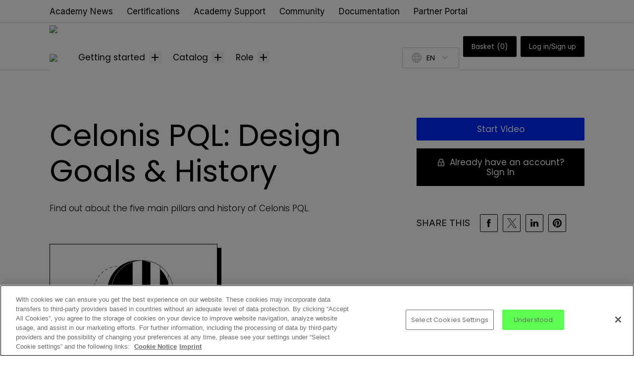

--- FILE ---
content_type: text/html; charset=utf-8
request_url: https://academy.celonis.com/courses/celonis-pql-design-goals-history
body_size: 28439
content:
<!DOCTYPE html>
<html lang="en" xmlns:fb="https://ogp.me/ns/fb#">
<head>
  <title>
    Celonis Academy
  </title>
  <meta charset="utf-8" />
  <meta http-equiv="X-UA-Compatible" content="IE=edge,chrome=1">
  <meta name="viewport" content="width=device-width, initial-scale=1">

  <link href="https://media.thoughtindustries.com/v3/dist/9720-1eb0d976b52d75052643.css" media="all" rel="stylesheet" />
  <link href="https://media.thoughtindustries.com/v3/dist/5338-4b8ac7f6a8c48d1b7fb5.css" media="all" rel="stylesheet" />


    <meta id="meta-description" name="description" content="Become a Celonis Academy Expert Now">

    <link rel="shortcut icon" href="https://d3i9g4671ronu3.cloudfront.net/thoughtindustries-eu/image/upload/a_exif,c_fit,t_ti_favicon_v4/v1/course-uploads/1cc62825-20df-4077-8216-a9df1132a5ad/1qivfedg0rv9-Academy_favicon.png">

      <link id="appearance-stylesheet" rel="stylesheet" href="/appearance/company/076e4224-06ea-49cc-aff3-3cbd83516fbe--7e319a123a--v2.css">

  <link rel="preconnect" href="https://www.bachofner.de">
<link rel="preconnect" href="https://fonts.googleapis.com">
<link rel="preconnect" href="https://fonts.gstatic.com" crossorigin>
<link href="https://fonts.googleapis.com/css2?family=Inter:wght@300;400;600;700&family=Poppins:wght@300;400;700;800&display=swap" rel="stylesheet">
<!--<link rel="stylesheet" href="https://fonts.googleapis.com/css2?family=Material+Symbols+Outlined:opsz,wght,FILL,GRAD@40,200,0,0&icon_names=arrow_forward_ios,arrow_right_alt" />-->
<link href="https://www.bachofner.de/projekte/snk/celonis-hr/celonis-hr-styling.css" rel="stylesheet">
<link href="https://fonts.googleapis.com/css2?family=Material+Symbols+Outlined" rel="stylesheet" />

<!-- Google Tag Manager -->
<script defer>(function(w,d,s,l,i){w[l]=w[l]||[];w[l].push({'gtm.start':
new Date().getTime(),event:'gtm.js'});var f=d.getElementsByTagName(s)[0],
j=d.createElement(s),dl=l!='dataLayer'?'&l='+l:'';j.async=true;j.src=
'https://www.googletagmanager.com/gtm.js?id='+i+dl;f.parentNode.insertBefore
(j,f);
})(window,document,'script','dataLayer','GTM-N6HDPJF');</script>
<!-- End Google Tag Manager -->

<!-- Transifex -->
<script type="text/javascript" defer>
window.liveSettings={
api_key:"643e5b4c7483401ba0db520b4e2fb03b", 
detectlang: true
};</script>
<script type="text/javascript" src="//cdn.transifex.com/live.js" defer></script>
<!-- Transifex End -->

<!-- OneTrust Cookies Consent Notice start for celonis.com -->
<script src=https://cdn.cookielaw.org/scripttemplates/otSDKStub.js data-document-language="true" type="text/javascript" charset="UTF-8" data-domain-script="5efb8179-3210-48be-ab02-36ac83316091" ></script>

<script type="text/javascript">
function OptanonWrapper() { }
</script>
<!-- OneTrust Cookies Consent Notice end for celonis.com -->

<!--BEGIN QUALTRICS WEBSITE FEEDBACK SNIPPET-->
<script type='text/javascript'>

(function(){var g=function(g){

this.go=function(){var a=document.createElement("script");a.type="text/javascript";a.src=g;document.body&&document.body.appendChild(a)};

this.start=function(){var t=this;"complete"!==document.readyState?window.addEventListener?window.addEventListener("load",function(){t.go()},!1):window.attachEvent&&window.attachEvent("onload",function(){t.go()}):t.go()};};

try{(new g("https://znz1jusksx99cxowh-celonis.siteintercept.qualtrics.com/SIE/?Q_ZID=ZN_z1jUSKsx99CxOwh")).start()}catch(i){}})();

</script><div id='ZN_z1jUSKsx99CxOwh'><!--DO NOT REMOVE-CONTENTS PLACED HERE--></div>
<!--END WEBSITE FEEDBACK SNIPPET-->
<!-- Transifex in navigation bar -->
<script>
(function(){ 
    try { 
        const LANGUAGE_SIGLAS = { en:'EN', es:'ES', fr:'FR', de:'DE', pt_BR:'PT', ja:'JP', ko:'KR' };

        function updateAllButtons(language_code) { 
            ['language-current','language-current-header','language-current-student'].forEach(id=>{
                const el=document.getElementById(id);
                if(el) el.textContent = LANGUAGE_SIGLAS[language_code] || language_code.toUpperCase(); 
            });
            ['language-selector','language-selector-header'].forEach(listId=>{
                const listEl=document.getElementById(listId);
                if(!listEl) return;
                listEl.querySelectorAll('button[data-code]').forEach(b=>{
                    if(b.dataset.code===language_code) b.setAttribute('aria-selected','true');
                    else b.removeAttribute('aria-selected');
                });
            });
        }

        /** Espera que aparezcan elementos sin usar intervalos **/
        function waitForHeader(callback){
            const observer = new MutationObserver(() => {
                const picker=document.getElementById('transpicker1'); 
                const list=document.getElementById('language-selector-header'); 
                const current=document.getElementById('language-current-header'); 

                if(picker && list && current && window.Transifex?.live){ 
                    observer.disconnect();
                    callback(picker,list,current);
                }
            });

            observer.observe(document.body, { childList:true, subtree:true });
        }

        waitForHeader((picker,list,current)=>{
            list.hidden=true;
            list.setAttribute("role","listbox");
            picker.setAttribute("aria-haspopup","listbox");
            picker.setAttribute("aria-expanded","false");

            picker.addEventListener('click', e=>{
                e.preventDefault(); 
                const expanded = picker.getAttribute("aria-expanded")==="true";
                picker.setAttribute("aria-expanded",String(!expanded)); 
                list.hidden = expanded;
                if(!expanded) list.querySelector('button[role="option"]')?.focus();
            });

            document.addEventListener('click', e=>{
                if(!picker.contains(e.target) && !list.contains(e.target)){
                    list.hidden=true;
                    picker.setAttribute("aria-expanded","false");
                }
            });

            list.addEventListener('keydown', e=>{
                const buttons=[...list.querySelectorAll('button[role="option"]')];
                let idx=buttons.indexOf(document.activeElement);

                if(e.key==='ArrowDown'){
                    e.preventDefault();
                    buttons[(idx+1)%buttons.length]?.focus();
                } else if(e.key==='ArrowUp'){
                    e.preventDefault();
                    buttons[(idx-1+buttons.length)%buttons.length]?.focus();
                } else if(e.key==='Escape'){
                    list.hidden=true;
                    picker.setAttribute("aria-expanded","false");
                    picker.focus();
                } else if(e.key==='Enter' && document.activeElement.dataset.code){
                    e.preventDefault();
                    document.activeElement.click();
                }
            });

            Transifex.live.onFetchLanguages(langs=>{
                list.innerHTML='';
                langs.forEach(lang=>{
                    const li=document.createElement('li');
                    const b=document.createElement('button');
                    b.type='button';
                    b.dataset.code=lang.code;
                    b.setAttribute('role','option');
                    b.textContent=lang.name;

                    b.addEventListener('click', ()=>{
                        Transifex.live.translateTo(lang.code,true);
                        list.hidden=true;
                        picker.setAttribute("aria-expanded","false");
                        picker.focus();
                        updateAllButtons(lang.code);
                    });

                    li.appendChild(b);
                    list.appendChild(li);
                });
            });

            const initial = Transifex.live.getSelectedLanguageCode() || 'en';
            current.textContent = LANGUAGE_SIGLAS[initial] || initial.toUpperCase();

            Transifex.live.onTranslatePage(code=>updateAllButtons(code));
        });

    } catch(err){ console.error('[Header] Error:', err); }
})();
</script>


<script>
(function(){ 
    try { 
        const LANGUAGE_SIGLAS = { en:'EN', es:'ES', fr:'FR', de:'DE', pt_BR:'PT', ja:'JP', ko:'KR' };

        function updateAllButtons(language_code) { 
            ['language-current','language-current-header','language-current-student'].forEach(id=>{
                const el=document.getElementById(id);
                if(el) el.textContent = LANGUAGE_SIGLAS[language_code] || language_code.toUpperCase(); 
            });

            ['language-selector','language-selector-header'].forEach(listId=>{
                const listEl=document.getElementById(listId);
                if(!listEl) return;
                listEl.querySelectorAll('button[data-code]').forEach(b=>{
                    if(b.dataset.code===language_code) b.setAttribute('aria-selected','true');
                    else b.removeAttribute('aria-selected');
                });
            });
        }

        /** Observa el DOM esperando .header--student **/
        function waitForStudentHeader(callback){
            const observer=new MutationObserver(() => {
                const header=document.querySelector('.header--student');
                if(header && window.Transifex?.live){
                    observer.disconnect();
                    callback(header);
                }
            });
            observer.observe(document.body,{childList:true,subtree:true});
        }

        waitForStudentHeader(headerStudent=>{
            if(document.getElementById('transpicker-student')) return;

            const origList=document.getElementById('language-selector-header');

            const wrap=document.createElement('div');
            wrap.className='language-wrap';
            wrap.style.position='relative';
            wrap.style.zIndex='10000';

            const btn=document.createElement('button');
            btn.className='language-btn';
            btn.id='transpicker-student';
            btn.setAttribute('aria-haspopup','listbox');
            btn.setAttribute('aria-expanded','false');
            btn.setAttribute('aria-controls','language-selector-header');

            btn.innerHTML = `
                <span class="material-symbols-outlined" aria-hidden="true">language</span>
                <span id="language-current-student">EN</span>
                <span class="material-symbols-outlined" aria-hidden="true">keyboard_arrow_down</span>`;

            const list = origList ? origList.cloneNode(true) : document.createElement('ul');
            list.hidden=true;
            list.id='language-selector-header';
            list.setAttribute('role','listbox');

            wrap.appendChild(btn);
            wrap.appendChild(list);
            headerStudent.appendChild(wrap);

            const picker=btn, menu=list;

            picker.addEventListener('click', e=>{
                e.preventDefault();
                const expanded=picker.getAttribute('aria-expanded')==='true';
                picker.setAttribute('aria-expanded',String(!expanded));
                menu.hidden=expanded;
                if(!expanded) menu.querySelector('button[role="option"]')?.focus();
            });

            document.addEventListener('click', e=>{
                if(!wrap.contains(e.target)){
                    menu.hidden=true;
                    picker.setAttribute('aria-expanded','false');
                }
            });

            menu.addEventListener('keydown', e=>{
                const buttons=[...menu.querySelectorAll('button[role="option"]')];
                let idx=buttons.indexOf(document.activeElement);

                if(e.key==='ArrowDown'){
                    e.preventDefault();
                    buttons[(idx+1)%buttons.length]?.focus();
                } else if(e.key==='ArrowUp'){
                    e.preventDefault();
                    buttons[(idx-1+buttons.length)%buttons.length]?.focus();
                } else if(e.key==='Escape'){
                    menu.hidden=true;
                    picker.setAttribute('aria-expanded','false');
                    picker.focus();
                } else if(e.key==='Enter' && document.activeElement.dataset.code){
                    e.preventDefault();
                    document.activeElement.click();
                }
            });

            menu.addEventListener('click', e=>{
                const btnItem=e.target.closest('button[data-code]');
                if(!btnItem) return;
                const code=btnItem.dataset.code;
                Transifex.live.translateTo(code,true);
                menu.hidden=true;
                picker.setAttribute('aria-expanded','false');
                picker.focus();
                updateAllButtons(code);
            });

            Transifex.live.onFetchLanguages(langs=>{
                menu.innerHTML='';
                langs.forEach(lang=>{
                    const li=document.createElement('li');
                    const b=document.createElement('button');
                    b.type='button';
                    b.dataset.code=lang.code;
                    b.setAttribute('role','option');
                    b.textContent=lang.name;
                    li.appendChild(b);
                    menu.appendChild(li);
                });

                const initial=Transifex.live.getLanguage?.() || 'en';
                updateAllButtons(initial);
            });

            Transifex.live.onTranslatePage(code=>{
                updateAllButtons(code);
            });

            console.log('[Header Student] listo con MutationObserver ✅');
        });

    } catch(err){ console.error('[Header Student] Error:', err); }
})();
</script>







<!-- END tx in navbar -->

<!-- Maven -->
<script src='https://chat.onmaven.app/js/widget.js'></script>
<script>
document.addEventListener('DOMContentLoaded', function() {

const EXCLUDED_URLS = [
    "https://academy.celonis.com/courses/build-views-qualification-exam",
    "https://academy.celonis.com/courses/prove-celonis-value-qualification-exam",
    "https://academy.celonis.com/courses/manage-implementation-projects-qualification-exam",
    "https://academy.celonis.com/courses/build-action-flows-qualification-exam",
		"https://academy.celonis.com/courses/write-pql-queries-qualification-exam",
		"https://academy.celonis.com/courses/use-and-interpret-views-qualification-exam",
		"https://academy.celonis.com/courses/get-data-into-celonis-qualification-exam",
		"https://academy.celonis.com/courses/create-and-deliver-demos-qualification-exam",
		"https://academy.celonis.com/courses/identify-and-drive-opportunities-qualification-exam",
		"https://academy.celonis.com/courses/manage-change-and-scale-adoption-qualification-exam",
		"https://academy.celonis.com/courses/deliver-business-value-with-celonis-qualification-exam",
		"https://academy.celonis.com/courses/build-analyses-qualification-exam",
		"https://academy.celonis.com/courses/prepare-and-deliver-celonis-training-qualification-exam",
		"https://academy.celonis.com/courses/build-views-qualification-exam-special-accommodation",
		"https://academy.celonis.com/courses/build-analyses-qualification-exam-special-accommodation",
		"https://academy.celonis.com/courses/build-action-flows-qualification-exam-special-accommodation",
		"https://academy.celonis.com/courses/write-pql-queries-qualification-exam-special-accommodation",
		"https://academy.celonis.com/courses/prove-celonis-value-qualification-exam-special-accommodation",
		"https://academy.celonis.com/courses/manage-implementation-projects-qualification-exam-special-accommodation",
		"https://academy.celonis.com/courses/use-and-interpret-views-qualification-exam-special-accommodation-gq2g",
		"https://academy.celonis.com/courses/get-data-into-celonis-qualification-exam-special-accommodation",
		"https://academy.celonis.com/courses/identify-and-drive-opportunities-qualification-exam-special-accommodation",
		"https://academy.celonis.com/courses/prepare-and-deliver-celonis-training-qualification-exam-special-accommodation",
		"https://academy.celonis.com/courses/manage-change-and-scale-adoption-qualification-exam-special-accommodation",
		"https://academy.celonis.com/courses/create-and-deliver-demos-qualification-exam-special-accommodation",
		"https://academy.celonis.com/courses/deliver-business-value-with-celonis-qualification-exam-special-accommodation",
		"https://academy.celonis.com/courses/data-engineer-certification-exam",
		"https://academy.celonis.com/courses/data-analyst-certification-exam",
    ];

const isExcluded = EXCLUDED_URLS.some(url => window.location.href === url);

    if (isExcluded || String(window.location.href).includes("learn/manager")) {
      window.Maven.ChatWidget.hide();
        console.log("unavailable");
        return; 
    }
  let panU = "Public";
  let xId = "userError";
  try{
  panU = window.CONF.preload["currentUser"].clients[0].name;}
  catch(e){
    panU = "Public";
  }
  try{
  xId = window.CONF.preload["currentUser"].currentUser.id;}
  catch(e){
    xId = "userError";
  }
  let text = "user belongs to general public";
  if(panU =="Customer"){text = "user is a customer";}
  else if (panU== "Partner"){text = "user is a partner";}
  else if (panU == "Academic Alliance Celonis"){text = "user is an academic";}
  else if (panU == "Internal Employees"){text = "user is a Celonis employee";}
  else if (panU === undefined){text = "user belongs to general public";}
  else{text = "user belongs to general public";}
  if(xId !="userError" && xId != undefined){
  Maven.ChatWidget.load({
    organizationId: "celonis",
    agentId: "academy",
    bgColor: "#0029FF",
    textColor: "white",
    buttonLabel: "AI Learning Assistant",
    horizontalPosition: 'right',
    verticalPosition: 'bottom',
    enableSessionStorage: true,
    unsignedUserData: {userRole: String(text), sessionId: String(xId)},
    tags:[String(window.location.href), String(xId), String(panU)],
  });
  }
});

</script>


      <script nonce="jfytsnn7ryr48nzhjahiwkmg" src="https://www.googletagmanager.com/gtag/js?id="></script>
      <script nonce="jfytsnn7ryr48nzhjahiwkmg">
        window.dataLayer = window.dataLayer || [];
        function gtag(){dataLayer.push(arguments);}
        window.gtag('js', new Date());

        window.gtag('config', '');
      </script>



  <script nonce="jfytsnn7ryr48nzhjahiwkmg">!(window.CSS && window.CSS.supports && window.CSS.supports('--a', 0)) && document.write('<script src="https://media.thoughtindustries.com/css-vars-ponyfill-ti.2.4.2.min.js"><\/script><script nonce="jfytsnn7ryr48nzhjahiwkmg">cssVars({silent: false});<\/script>');</script>
</head>
<body>

<!--[if lt IE 11]>
  <div class="alert-box alert-box--large alert-box--centered alert">
    Sorry, your browser is not supported. Please upgrade to <a style="text-decoration: underline" href="https://www.google.com/chrome/">Chrome</a>, <a style="text-decoration: underline" href="https://www.getfirefox.com/">Firefox</a>, or a newer version of <a style="text-decoration: underline" href="https://windows.microsoft.com/en-us/internet-explorer/products/ie/home/">Internet Explorer</a>.
  </div>
<![endif]-->

<noscript>
  <div class="alert-box alert-box--centered alert">
    You need to <a style="text-decoration: underline" href="https://support.google.com/adsense/answer/12654?hl=en">enable javascript</a> to view this website.
  </div>
</noscript>

  <div id="learner">
    <div id="lms"></div>
  </div>

<script nonce="jfytsnn7ryr48nzhjahiwkmg" type="text/javascript">
  window.audio5jsSwfPath = 'https://media.thoughtindustries.com/audio5js.swf';
  EmberENV = {LOG_MODULE_RESOLVER: false, FEATURES: {'query-params-new': true, 'ember-routing-drop-deprecated-action-style': true}, FORCE_JQUERY: true};
</script>

<script type="text/javascript" src="https://media.thoughtindustries.com/v3/dist/vendor.gulp.bundle.395f6b4c.js"></script>

<script type="text/javascript" src="//fast.wistia.com/assets/external/E-v1.js" async></script>

  <script type="text/javascript" src="https://js.stripe.com/v3/"></script>

<script nonce="jfytsnn7ryr48nzhjahiwkmg" type="text/javascript">
    CLDR.defaultLanguage = 'en';

    window.stripePublishableKey = 'pk_live_51J01HtF0uOONQsWltU5MCqr6PHCO1BsnOoluqaCAZs3xeFHCwfzosipbJlnl2z67BIKFgHYLX13ywJNr9ijiE6e000lvgcvLwE';

  Ember.I18n.translations = {"home.meta-title":"{{companyName}}","home.meta-description":"Become a {{companyName}} Expert Now","catalog.meta-title":"Course Catalog - {{companyName}}","catalog.meta-description":"{{companyName}} online learning platform course catalog","catalog.back":"Back to Catalog","catalog.sort-by":"Sort by","catalog.sort-updated":"Last Updated","catalog.sort-created":"Recently Added","catalog.sort-title":"Title","catalog.sort-publish-date":"Publish Date","catalog.sort-course-start-date":"Start Date","catalog.sort-relevance":"Relevance","catalog.display-type-list":"List","catalog.display-type-grid":"Grid","catalog.display-type-calendar":"Calendar","catalog.location":"Location","catalog.date-time":"Date & Time","catalog.price":"Price","catalog.location-online":"Online","catalog.location-in-person":"In Person","register.meta-title":"Register - {{companyName}}","register.meta-description":"{{companyName}} online learning platform registration","register-submit":"Register","course.register-text":"Register now to gain access to this course.","course.register-button":"Register Now","support.meta-title":"Support - {{companyName}}","support.meta-description":"Support for all questions on training with the Celonis Academy","support.search-title":"Search FAQs","support.search-results-title":"Search Results:","support.no-results":"Nothing found matching your query, please try again.","support.search-back-link":"Back to FAQs","course-group-detail.meta-title":"{{courseGroupName}} - {{companyName}}","course-group-detail.meta-description":"{{courseGroupDescription}}","course-group-isbn":"ISBN:","course-group-source":"Source:","course-group-authors.one":"Author:","course-group-authors.other":"Authors:","course-group-instructors.one":"Instructor:","course-group-instructors.other":"Instructors:","bundle-detail.meta-title":"{{bundleName}} - {{companyName}}","bundle-detail.meta-description":"{{bundleDescription}}","discount-group-detail.meta-title":"{{discountGroupName}} - {{companyName}}","discount-group-detail.meta-description":"{{discountGroupDescription}}","pickable-group-detail.meta-title":"{{pickableGroupName}} - {{companyName}}","pickable-group-detail.meta-description":"{{pickableGroupDescription}}","learning-path-detail.meta-title":"{{learningPathName}} - {{companyName}}","learning-path-detail.meta-description":"{{learningPathDescription}}","product-detail.meta-title":"{{productName}} - {{companyName}}","product-detail.meta-description":"{{productDescription}}","video.meta-title":"{{videoTitle}} - {{companyName}}","article.meta-title":"{{articleTitle}} - {{companyName}}","article.meta-description":"{{articleDescription}}","article.rate-this":"Rate This!","article.rated":"Rated!","article.tags.one":"Tag","article.tags.other":"Tags","article.see-tags":"See All Tags","article.related-content":"Related Items","article.search-button":"Go","article.downloads":"Downloads","article.select-download":"Select A File To Download","embed-widget.handle":"My Learning","embed-widget.course-status-heading":"Learning","embed-widget.learning-paths-status-heading":"Pathways","embed-widget.featured-content-heading":"Featured Content","embed-widget.achievements-heading":"Achievements","rating.submit":"Submit","page.forbidden-header":"You are not authorized to view this page","page.forbidden-body.one":"To access this page, you must complete the following prerequisite:","page.forbidden-body.other":"To access this page, you must complete the following prerequisites:","search":"Search","lesson":"Lesson","topic":"Page","section":"Section","select-section":"Select a Section","course":"Course","hide-menu":"Hide","audio-play":"Play Audio","audio-play-playing":"Playing Audio","audio-processing":"Audio Processing","presentation-audio-play":"Play","presentation-audio-pause":"Pause","more":"more","next.section":"Next Section","next.lesson":"Next Lesson","next.topic":"Next Page","continue-to.section":"Continue to Next Section","continue-to.lesson":"Continue to Next Lesson","continue-to.topic":"Continue to Next Page","prev.section":"Previous Section","prev.lesson":"Previous Lesson","prev.topic":"Previous Page","return-to.section":"Return to Previous Section","return-to.lesson":"Return to Previous Lesson","return-to.topic":"Return to Previous Page","please-wait":"Please Wait…","replace":"Replace","undo":"Undo","remove":"Remove","all":"All","not-found.title":"Not Found","not-found":"The page you are looking for could not be found.","stuck.access-validating":"Please wait while we validate your access…","stuck.click-here":"Click Here","stuck.intro":"Stuck here?","student-dashboard":"My Dashboard","student-dashboard-account-details":"Back to Dashboard","student-dashboard-edit-profile":"Edit Profile","completion.course-percent-complete":"Complete","completion.course-percent-viewed":"Content Viewed","completion.course-assignments-complete":"Completed Assignments","completion.course-assessments-passed":"Passed Assessments","completion.course-topic-viewed":"Required Pages Viewed","completion.course-video-viewed":"Required Videos Viewed","completion.course-activity-complete":"Completed Activity","completion.course-meeting-attended":"Meetings Attended","completion.bongo-assignments-completed":"Completed Bongo Assignments","completion.proctored-topic-complete":"Passed Proctoring","dashboard.meta-title":"Learner Dashboard","dashboard.back":"Back to Dashboard","dashboard.profile":"Profile","dashboard.available":"Available","dashboard.started":"Started","dashboard.completed":"Completed","dashboard.bookmark":"Bookmarks","dashboard.bookmark-save":"Save","dashboard.certificates":"Certifications","dashboard.waitlisted":"Waitlisted","dashboard.credly":"Badges","dashboard.credly-badges":"Credly Badges","dashboard.credly-earned":"Earned","dashboard.credly-expired":"Expired","dashboard.credly-expires":"Expires","dashboard.credly-not-started":"Not Started","dashboard.credly-in-progress":"In Progress","dashboard.credly-completed":"% Completed","dashboard.credly-accept-badge":"Accept the Badge","dashboard.credly-view-badge":"View Badge","dashboard.current":"My Learning","dashboard.unenroll-waitlist":"Unenroll from Waitlist","dashboard.collaborations":"Collaborations","dashboard.daily-activity":"Daily Activity","dashboard.events":"Events","dashboard.hours":"Total Hours","dashboard.assignments":"Completed Assignments","dashboard.lessons":"Completed Lessons","dashboard.percent-complete":"% Complete","dashboard.certificate-granted":"Certificate Granted","dashboard.certificate-pending":"Certificate Pending","dashboard.certificate-expires":"Certificate expires","dashboard.certificate-expired":"Certificate expired on","dashboard.external-course-label":"External Course","dashboard.activity":"My Activity","dashboard.nightly-hint":"This information is updated and verified as part of a nightly process.","dashboard.content-viewed-hint":"Content viewed shows progress toward a “percentage of pages viewed” course completion criterion.","dashboard.account-button-save":"Save","dashboard.account-button-saving":"Saving","dashboard.account-button-saved":"Saved","dashboard.account-title":"My Celonis Academy Profile","dashboard.account":"Account Info","dashboard.account-updated":"Account successfully updated","dashboard.account-profile":"Profile Info","dashboard.account-profile-updated":"Profile successfully updated","dashboard.account-current-email":"You are currently logged in as:","dashboard.account-email-updated":"Email successfully updated","dashboard.account-credit-balance":"Credit Balance","dashboard.account-credit-accounts":"Support","dashboard.shared-credit-accounts":"Shared Credit Accounts","dashboard.credit-card":"Credit Card","dashboard.subscriptions":"Subscriptions","dashboard.purchases":"Purchases","dashboard.extended-profile":"Extended Profile","dashboard.account-access-expired":"Access Expired","dashboard.account-add-card":"Add Credit Card","dashboard.account-update-card":"Update Credit Card","dashboard.account-update-card-link":"Click here to update your credit card information.","dashboard.account-card-updated":"Credit card sucessfully updated","dashboard.account-change-card":"Change Credit Card","dashboard.account-change-password":"Click Here to Change Your Password","dashboard.account-subscriptions":"Manage Subscriptions","dashboard.account-manage-subscription":"Manage Subscription","dashboard.account-subscriptions-amount":"Amount displayed is total due at next invoice.","dashboard.account-subscription-canceled":"Canceled:","dashboard.account-subscription-active":"Active Until","dashboard.account-current-cc":"You currently have a {{cardType}} card ending in ***{{last4}} on file.","dashboard.account-multifactor-enabled":"Multifactor authentication is enabled. To disable, please contact your account administrator.","dashboard.account-multifactor-scan":"Scan this code with your multifactor application:","dashboard.account-multifactor-enter-password":"Please enter your current password to activate multifactor authentication:","dashboard.account-multifactor-enter-code":"To finalize your multifactor setup, please enter the code generated by your application:","dashboard.account-multifactor-download":"If you don't have a multifactor application, download","dashboard.archive-warning":"Would you like to continue archiving this course? Doing so will remove this from your dashboard as an In Progress item.","dashboard.reinstate-warning":"Would you like to continue reinstating this course? Doing so will move this back to being In Progress.","dashboard.archives":"","dashboard.archived":"","dashboard.waitlist":"Waitlisted","dashboard.switch-to-learner":"Switch to Learner","dashboard.required":"Required","course-unmet-prerequisites.one":"To access this course, first complete this prerequisite:","course-unmet-prerequisites.other":"To access this course, first complete these prerequisites:","view-certificate":"Certified","external-certificate.upload":"Upload Third-Party Certificate","external-certificate.instructions":"Upload a third-party certificate. Please provide details.","external-certificate.submit":"Submit","external-certificate.cancel":"Cancel","course-ended":"Course ended:","filter-no-courses":"Sorry, we were unable to find a match for that search term or category, please try again.","filter-active.one":"Active Filter:","filter-active.other":"Active Filters:","filter-by":"Filter by","course-completed-decal":"Completed!","view-course":"View Course","start-course":"Start {{contentType}}","resume-course":"Resume {{contentType}}","not-completed-course":"Not Completed","continue-course":"Continue","reschedule-course":"Change Language","course-enroll-head":"Enroll Today","course-enroll-head-free":"Enroll Today","course-price":"Price:","course-subscribe-text":"Subscribe for","course-view-details":"View Details","course-add-to-queue":"Add to Queue","course-added-to-queue":"Added to Queue","account":"Account","support":"Support","sign-in":"Log in/Sign up","sign-out":"Log Out","status-page":"Status Page","transcript":"Transcript","transcript.title":"{{companyName}} Transcript","transcript.print":"Print Transcript","transcript.empty":"Transcript Empty","transcript.total":"Total:","transcript.view-certificate":"View","transcript.share-certificate":"Add to LinkedIn Profile","transcript.export":"Export Transcript CSV","reschedule.current":"You are currently enrolled in the following session:","reschedule.select":"Enroll in a new session:","reschedule.footer":"If you need to cancel a webcast registration, please contact academy@celonis.com for more assistance.","award.your-standing":"Your Standing","award.leaderboard":"Leaderboard","award.you":"You","award.leader":"Leader","accept-invite":"Accept Invite","invite-password":"Create Password","invite-password-confirm":"Confirm Password","reset-password-title":"Reset Password","reset-password-body":"Enter your email below and we will send you a link to reset your password.","reset-password-sent":"Please check your email to continue the password reset process.","signed-out":"You are now signed out.","signed-out-inactivity":"You were signed out due to inactivity.","login-invalid-password":"Invalid email or password.","login-too-many-attempts":"You have made too many log in attempts. Please try again in 30 minutes.","login-disabled":"Your account has been disabled. Please contact your account administrator.","login-password-changed":"Your password has been changed. Please sign in below.","login-new-account":"Your account has been created. Please sign in below.","login-dunning-success":"Your card information has been successfully updated. Please sign in below.","email-address":"Email Address","password":"Password","forgot-password-question":"Forgot your password?","reset-password":"Reset Password","change-password":"Change Password","next":"Next","next-question":"Next Question","see-results":"See Results","uploading":"Uploading","add-comment":"Add a comment","add-comment-button":"Add Comment","save-comment-button":"Save Comment","replied-to":"Replied to {{name}}","attach-file":"Attach File","file-attached":"File attached","no-file-attached":"No File attached","record-upload-video":"Record/Upload Video","video-attached":"Video attached","comments-label.one":"{{count}} comment","comments-label.other":"{{count}} comments","add-thread-button":"Create Thread","save-thread-button":"Save Thread","no-threads":"Nothing here yet, get started by adding a discussion.","thread-search-placeholder":"Search discussions","no-threads-search-result":"No threads matching your search were found.","thread-posted":"Posted","add-gallery-button":"Add Gallery Item","new-gallery-item-button":"Add To Gallery","gallery-posted":"Posted:","comment.show-more":"Show More","comment.loading-more":"Loading More…","comment.reply":"Reply","comment.cancel-reply":"Cancel","comment.cancel-file":"Cancel","comment.cancel-video":"Cancel","comment.enter-comment":"Enter your comment:","recipe-directions-title":"Directions","recipe-ingredients-title":"Ingredients","recipe-nutrition-title":"Nutrition Facts","recipe-time":"Total Time:","recipe-yield":"Makes:","assignment-due-date":"Assignment Due Date","assignment-files":"Assignment Resources","assignment-submit-heading":"Assignment Submission","assignment-submit-button":"Submit Assignment","assignment-type-submission":"Type Submission","assignment-attach-submission":"Attach Submission","assignment-submitted-label":"Submitted:","assignment-no-submission":"No submission","assignment-view-link":"View Assignment","assignment-cancel":"Cancel","submission-comment":"Enter your comment:","submission-received":"Your assignment submission has been received {{date}}.","submission-received-assessment":"Your submission has been received {{date}}.","submission-grade":"Grade:","submission-grade-complete":"Completed","submission-grade-incomplete":"Incomplete","submission-grade-not-graded":"Not Graded","submission-grade-feedback":"Instructor Feedback:","bongo-passing-grade":"You must achieve a score equivalent to at least {{grade}}% in order to pass this assignment.","sidebar-notes-preview":"You will be able to store notes here.","sidebar-ask-instructor-preview":"You will be able to ask an instructor a question here.","sidebar-lessons":"Lessons","sidebar-discussions":"Discuss","sidebar-gallery":"Gallery","sidebar-workbooks":"Workbooks","sidebar-superquiz":"Quiz Builder","sidebar-meetings":"Meetings","sidebar-notes":"Notes","sidebar-resources":"Resources","sidebar-resources-empty":"There are no resources available for this course.","sidebar-files":"Files","sidebar-assignments":"Assignments","sidebar-instructor":"Ask Question","sidebar-linked-workbooks":"Workbooks","sidebar-linked-workbooks-empty":"You have not created any Workbooks yet.","general-forum-label":"General","thread-label.one":"Thread","thread-label.other":"Threads","thread-sort-by":"Sort by","thread-started-by":"Started by","thread-last-updated":"Last Updated","thread-add-new-button":"Add New Thread","thread-add-new-card":"Start a New Discussion","threads-empty-read-only":"Sorry, discussions have been closed.","threads-search-no-results":"Sorry, no discussions matching your search could be found.","forum-label":"Forums","comment-label":"Comments","discussion-label":"Discussion","back-link-lesson":"Back to Lesson","back-link-course":"Back to Course","list-expand":"Expand","list-close":"Close","slideshow-prev-slide":"Prev","slideshow-next-slide":"Next Slide","slideshow-count":"Slide {{index}} of {{total}}","slideshow-skip-info":"Clicking on this arrow will navigate you away from the current page.","slideshow-skip-continue":"Do you wish to continue?","slideshow-skip-ok":"OK","slideshow-skip-cancel":"Cancel","workbook-disable-info":"Please ensure you have filled out every required question (denoted with a *)","workbook-popup-ok":"OK","quiz-summary-enable":"Hide answers until the end of the quiz","quiz-results-title":"Quiz Results","quiz-results-average-time":"Average Time Per Question","quiz-results-suggested-time":"Suggested Time Per Question","quiz-results-total-questions":"Total","quiz-results-answered-questions":"Answered","quiz-results-correct-questions":"Correct","quiz-results-unanswered-questions":"Unanswered","quiz-results-incorrect-questions":"Incorrect","quiz-results-time-limit":"Time Limit","quiz-results-total-time":"Total Time","quiz-results-questions-correct":"Your Score","quiz-results-questions-pool-correct":"{{correct}} out of {{total}}","quiz-results-review-questions":"Review All Question Results","quiz-results-see-all-results":"See All Results","quiz-results-review-unanswered-questions":"Review All Unanswered Questions","quiz-results-review-your-answer":"Your Answer","quiz-results-review-correct-answer":"Correct Answer","quiz-results-review-incorrect-answer":"Incorrect Answer","quiz-attempts-remaining.one":"One attempt remaining","quiz-attempts-remaining.other":"{{count}} attempts remaining","question-table-add-row":"Add a Row","question-table-delete-row":"Delete a Row","test-results-title":"Test Results","tally-retake-button":"Retake Quiz","quiz-retake-button":"Retake Quiz","test-retake-button":"Retake Test","survey-retake-button":"Retake Survey","workbook-retake-button":"Retake Workbook","survey-complete-button":"Complete Survey","workbook-complete-button":"Complete Workbook","tally-start-button":"Start Quiz","quiz-start-button":"Start","test-start-button":"Start Exam","survey-summary-title":"Survey Answers","workbook-summary-title":"Workbook Answers","tally-start-message":"Quiz","quiz-start-message":"Quiz","test-start-message":"Test","test-attempts-remaining.one":"One attempt remaining","test-attempts-remaining.other":"{{count}} attempts remaining","test-passing-grade":"{{grade}}% required for passing grade","test-results-passed":"You passed!","test-results-failed":"You did not pass.","test-time-limit-reached":"You ran out of time!","quiz-loading-create":"Starting the quiz…","test-loading-create":"Starting the test…","quiz-summary-heading":"Question Summary","quiz-summary-body":"By clicking on a question, you can jump directly back to it for reviewing or updating your answer. Alternatively, you can go back and review all unanswered questions or all questions from the very beginning. When you are ready, click Submit below to complete this assessment.","quiz-summary-all-questions":"Review All Questions","quiz-summary-skipped-questions":"Review Skipped Questions","test-summary-submit":"Submit","quiz-summary-review-question":"Review Question","tally-loading-create":"Starting the quiz…","survey-loading-create":"Starting the survey…","workbook-loading-create":"Starting the workbook…","quiz-loading-finish":"Crunching the numbers…","quiz-loading-finish-warning":"Please do not leave this page or your responses will not be recorded.","quiz-loading-stuck":"Stuck here?","quiz-loading-stuck-action":"Try Again","quiz-essay-answer":"Answer:","quiz-essay-response":"Your Answer","quiz-essay-answer-placeholder":"Enter your answer here.","quiz-essay-hide-answer":"Hide Answer","quiz-essay-show-answer":"Show Answer","quiz-essay-review-header":"Content to Review","quiz-essay-question-header":"Question","quiz-replace-file":"Replace File","quiz-clear-response":"Clear Response","quiz-check-answers":"Check Answers","quiz-skip-question":"Skip","quiz-submit-answer":"Submit","question-bank-instructions":"Start by selecting, a single or multiple, questions to the assessment by choosing a category followed by the questions of your choice. To finish adding, make sure to select 'Add to Page' and 'Save'.","workbook-questions.one":"{{count}} question","workbook-questions.other":"{{count}} questions","workbook-view-link":"View Workbook","workbook-view-all":"View All Workbooks","workbook-print":"Print Workbooks","workbook-email":"Email Workbooks","workbook-email-singular":"Email Workbook","workbook-no-workbooks":"No Workbooks…","workbook-no-questions":"No Questions…","workbook-no-print":"No finished workbooks to print.","workbook-complete":"Complete","workbook-incomplete":"Incomplete","linkedworkbook.label":"Label your workbook:","linkedworkbook.next":"Next","linkedworkbook.continue":"Save & Continue","linkedworkbook.reset":"Reset","linkedworkbook.reset-confirmation":"Are you sure? All progress will be reset.","linkedworkbook.new":"Create New","linkedworkbook.print":"Print","linkedworkbook.copy":"Copy","linkedworkbook.edit":"Edit","linkedworkbook.date":"Date:","linkedworkbook.delete":"Delete","linkedworkbook.delete-confirmation":"Are you sure? All answers will be deleted.","linkedworkbook.copy-prompt":"Enter a new name:","linkedworkbook.skip-to-summary":"Skip To Workbook Summary","superquiz-introduction":"Select from the quizzes below and we will build one quiz containing all unanswered or incorrect questions from your previous quiz attempts.","superquiz-selected-default":"0 Selected","superquiz-selected-zero":"{{quizzesCount}} Selected: 0 Questions","superquiz-selected-loading":"{{quizzesCount}} Selected: Loading…","superquiz-selected":"{{quizzesCount}} Selected:","superquiz-questions.one":"{{count}} question","superquiz-questions.other":"{{count}} questions","superquiz-totaltime":"Total Time:","superquiz-selectall":"Select All","superquiz-summary-enable":"Hide answers until the end","superquiz-answered-enable":"Include questions I previously got correct","superquiz-start":"Start Quiz","instructor-assessment.learner-instructions":"An instructor will complete this assessment on your behalf.","instructor-assessment.instructor-instructions":"Search for a learner to complete this assessment on behalf of a learner:","email-capture-continue":"Continue","all-notes":"All Notes","print-notes":"Print Notes","print-recipe":"Print Recipe","print-certificate":"Print Certificate","download-certificate":"Download Certificate","save-note":"Save Note","edit-note":"Edit Note","view-note":"View Note","add-note":"Add Note","delete-note":"Delete Note","delete-confirmation":"Are you sure?","view-download-file-viewer":"View / Download","view-download-audio":"Download Audio","ask-instructor-head":"Want to send a private message to an instructor? Fill in the fields and we'll get right back to you.","ask-instructor-button":"Send Message","ask-instructor-sent":"Your message has been sent.","congrats-with-user":"Congratulations, {{name}}!","congrats-no-user":"Congratulations!","you-have-completed":"You've Completed","up-next":"Up Next:","leave-feedback":"Leave us your feedback to help us improve this course.","choose-rating":"Your rating:","article-rating":"Average Rating","exit-course":"Exit Course","mark-course-completed":"Mark Course Completed","claim-awards":"Claim Awards","claim-awards-info":"Congratulations! To complete this course, select which awards you would like to claim.","claim-awards-submit":"Submit","comment-notify-me":"Notify me of replies to this thread","share-this":"Share your accomplishments with your friends","share-text":"I just completed {{sectionTitle}} on {{companyName}}","enter-two-factor-error":"Invalid verification code. Contact your account administrator if you need to have two-factor authentication disabled.","enter-two-factor-code":"2-Step Verification","enter-two-factor-code-detail":"Enter the verification code generated by your mobile application.","enter-two-factor-label":"Enter code","enter-two-factor-verify":"Verify","close":"Close","resources-general":"General","other-courses":"Check out other courses","mobile-back-button":"Back","mobile-menu-button":"Menu","mobile-purchase-button":"Buy Now","progress-percentage-completed":"Completed","already-enrolled-sign-in":"Already have an account? Sign In","header-cart":"Basket","cart.instructor-access-added":"Instructor Access Added","cart.instructor-access-headline":"Would you like to add expert personal instruction to this course?","cart.instructor-access-body":"By adding premium instruction to this course you will avail of one-on-one  expert feedback, coaching and more.","cart.add-instructor-button":"Add Instructor","cart.header.one":"Your Basket ({{count}} item)","cart.header.other":"Your Basket ({{count}} items)","cart.checkout":"Checkout","cart.order-summary":"Order Summary","change-currency.header":"Change Currency","change-currency.body":"There are items in your cart that are in a different currency. Please select the same currency {{currency}} as items in your cart.","change-currency.close-button":"Go Back","coupon-apply":"Apply","bundle.learn-button":"Learn More","bundle.yearly-disclaimer":"When subscribed yearly","bundle.subscribe-button":"Subscribe","bundle.subscribe-monthly-button":"Subscribe Monthly","bundle.subscribe-yearly-button":"Subscribe Yearly","discount-group.price-free":"Free","discount-group.enroll-button":"Enroll Now","discount-group.collection-enroll-head":"Enroll Today","discount-group.course-count.one":"Includes One Course","discount-group.course-count.other":"Includes {{count}} Courses","discount-group.learning-path-count.one":"Includes One Learning Path","discount-group.learning-path-count.other":"Includes {{count}} Learning Paths","discount-group.courses-head.one":"{{count}} Course Included in this Collection","discount-group.courses-head.other":"{{count}} Courses Included in this Collection","discount-group.learning-paths-head.one":"{{count}} Learning Path Included in this Collection","discount-group.learning-paths-head.other":"{{count}} Learning Paths Included in this Collection","discount-group.generic-head":"What's Included in this Collection","learning-path.one":"Training Track","learning-path.other":"Training Track","learning-path.view":"View Training Track","learning-path.start":"Start Training Track","learning-path.continue":"Continue Training Track","learning-path.completion-criteria":"Completion Criteria","learning-path.milestone.one":"Milestone","learning-path.milestone.other":"Milestones","learning-path.required":"Required","learning-path.elective":"Elective","learning-path.minimum-electives":"Minimum Electives","learning-path.required-courses":"Required Content","learning-path.enroll-head":"Enroll in this Training Track Today","learning-group.price-free":"Free","learning-path.enroll-button":"Buy Now","learning-path.gift":"","learning-path.select-session":"Select Session","learning-path.date-time-label":"Date and Time","learning-path.location-label":"Location","learning-path.session-select-message":"This course runs during the following dates:","learning-path.select-session-no-active-sessions":"No active enrollable sessions","learning-path.related-learning-paths-heading":"Related Content","learning-path.return-to-banner":"Return to Training Track","pickable-group.collection-enroll-head":"Enroll Today","pickable-group.courses-head.one":"{{count}} Course Included in this Collection","pickable-group.courses-head.other":"{{count}} Courses Included in this Collection","pickable-group.learning-paths-head.one":"{{count}} Learning Path Included in this Collection","pickable-group.learning-paths-head.other":"{{count}} Learning Paths Included in this Collection","pickable-group.enroll-button":"Enroll Now","pickable-group.gift":"","pickable-group.course-count.one":"{{count}} course","pickable-group.course-count.other":"{{count}} courses","pickable-group.learning-path-count.one":"{{count}} learning path","pickable-group.learning-path-count.other":"{{count}} learning paths","collection.course-link":"View Course Details","collection.learning-path-link":"View Learning Path Details","primary-bundle-intro":"All courses only","course.detail-button":"Details","course.price":"Price:","course.enroll-button":"Enroll Now","course.enroll-waitlist-button":"Join Waitlist","course.external-purchase-link":"Purchase Course Now","course.look-inside":"Sample Lesson","course.select-session":"Select session to enroll:","course.or":"or","course.per-year":"per year","course.per-month":"per month","course.subscribe":"Subscribe to all Delta Exams","course.share-text":"Check out {{course}} on {{company}}","course.runs":"Course Runs:","course.price-free":"Free","membership-price-label":"Non-Member Price:","content-access":"Content Access:","runs":"Runs:","join":"Join","course.starts":"Course Starts {{startDate}}","course.prerequisites":"You have not met the prerequisites.","course.purchase-session":"","course.waitlist-text":"Notify me when this course is available for purchase:","course.waitlist-confirmation":"Thanks! We'll let you know when this course is ready.","course.email-capture-text":"Enter your email address to access this course:","course.related-courses-heading":"Related Courses","course.meetings-tab-heading":"Meetings","product.detail-button":"View Details","product.add-to-cart":"Add to basket","product.continue":"Continue Shopping","product.related-products-heading":"Related Products","product.description":"Description","product.price":"Price:","client-subscription.subscribe":"Subscribe Now","client-subscription.tier-item.one":"{{count}} seat: {{price}} / year","client-subscription.tier-item.other":"{{count}} seats: {{price}} / year","client-subscription.tier-item-admin.one":"{{count}} seat","client-subscription.tier-item-admin.other":"{{count}} seats","bulk-purchase.tier-item.one":"{{count}} seat: {{price}}","bulk-purchase.tier-item.other":"{{count}} seats: {{price}}","catalog-search-header":"Browse","catalog-search-placeholder":"Search for content","course.have-coupon":"Have a coupon?","course.gift":"","course.enter-coupon":"Enter voucher code","product.gift":"","discount-group.gift":"","bundle.gift":"","course.includes-title":"What's Included","course.includes-item-1":"Self-paced learning. Take courses at your own speed.","course.includes-item-2":"Learn when it suits you with round-the-clock access.","course.includes-item-3":"Get enabled fast with laser-focused, goal-based training.","home.need-help":"","home.contact-support":"Support","home.admin-access":"Manager Access","course-already-purchased":"Already Purchased","cart.empty":"Your cart is empty.","coupon":"Voucher code","add-coupon-code":"Add voucher code","cart.coupon":"Coupon:","coupon-applied":"Coupon Applied.","quantity":"Quantity:","total":"Total:","tax":"Tax:","shipping":"Shipping:","total-due-now":"Total Due Today:","purchase":"Place Your Order","variation":"Variation:","shipping-method":"Shipping Method","free":"Free","removed":"This item has been removed from your cart.","restore":"Restore item","account-setup":"Account Setup","already-member":"Already a Member?","already-registered":"You are registered. Please click below.","login":"Log In","checkout.page-title":"Secure Checkout","payment-information":"Payment Information","free-purchase":"This purchase is free!","card-expiration":"Card Expiration","card-will-be-charged":"Your card ending in ****{{last4}} will be charged.","logged-in":"You are logged in as {{email}}","additional-information":"Additional Information","checkout.validated-address-copy":"We found some issues with the address you entered. Choose this address if you'd like to use our corrected version. Otherwise, place your order below.","checkout.no-validated-address-found-copy":"Please check your shipping address before purchasing.","checkout.corrected-address":"Our Corrected Address","checkout.choose-validated-address":"Choose Corrected Address","checkout.current-address-info":"Current Address Information","checkout.continue-to-checkout":"Continue To Checkout","checkout.confirmed":"Order Confirmed","checkout.confirmed-waitlist":"Waitlist Enrollment Confirmed!","checkout.confirmed-text":"Thank you for your order! Confirmation details are below. We have also emailed a receipt to {{email}}.","checkout.confirmed-text-waitlist":"Thank you for joining the waitlist. We will let you know once a spot becomes available with the email provided. We have also emailed a receipt to {{email}} regarding your waitlist enrollment.","checkout.confirmed-gift-text":"Thank you for your gift purchase! We will email the gift recipient on the date you specified. We have also emailed a receipt to you at {{email}}.","checkout.will-be-shipped-to":"Will be shipped to:","checkout.shipping-method-via":"via","checkout.view-courses":"Back to Dashboard","checkout.view-other-courses":"View Other Courses","checkout.return-to-dashboard":"Return to Dashboard","checkout.global-terms":"{{companyName}} Terms & Conditions","checkout.recipient-name":"Recipient Name","checkout.address-1":"Address 1 (include company name here if required for invoice purposes)","checkout.address-2":"Address 2","checkout.city":"City","checkout.state":"State","checkout.region":"Province/Region","checkout.zip":"Zip Code","checkout.country":"Select Country","checkout.prefecture":"Prefecture","checkout.telephone":"Phone Number","checkout.telephone-hint":"Prefix with + for international phone numbers","checkout.subscription-opt-in":"I agree to purchase a recurring subscription for {{price}} {{interval}}","checkout.subscription-opt-in-error":"Please agree to purchase the recurring subscription.","checkout.cart":"Cart","checkout.receipt":"Receipt","checkout.merchant":"Merchant","checkout.date":"Date","checkout.order-id":"Order ID","checkout.name":"Name","checkout.address":"Address","checkout.total":"Total","checkout.subtotal":"Subtotal","checkout.variation":"Variation","checkout.quantity":"Quantity","checkout.billing-information":"Billing Information","checkout.tos-agreement":"Terms of Service Agreement","checkout.in-your-order":"in your order","checkout.use-billing-address":"Use a different billing address.","checkout.sso-already-logged-in":"You are already logged in. If you'd like to complete this transaction as a different user please logout and try again.","checkout.secure-data-transfer-consent":"We make every effort to protect your personal data. By checking this box, you are consenting to securely transmitting the data entered here to the secure ecommerce servers we utilize in the United States.","checkout.secure-data-transfer-consent-display":"Consent to Secure Data Transfer","checkout.error-required-piece-missing":"required piece of information is missing.","checkout.error-required-pieces-missing":"required pieces of information are missing.","checkout.cart-error-postal-code":"We could not find that postal code.","checkout.validation-error-postal-code":"Error: Postal Code cannot be blank.","checkout.processor-response":"Processor Response","checkout.gateway-stripe-order-id":"Stripe Order ID: ","checkout.receipt-message-order":"Thank you for your order. We've emailed a copy of this receipt to your email. Please contact us if you have any questions about this transaction.","checkout.print-this-page":"Print this page","checkout.general-information":"General Information","checkout.course-included":"Included in this course:","with-instructor-access":"With Instructor Access","without-instructor-access":"Without Instructor Access","terms-and-conditions":"Terms & Conditions","terms-and-conditions-company-name":"Celonis Terms & Conditions","terms-and-conditions-ti":"LMS provider Terms & Conditions","terms-and-conditions-joiner":"and the","agree-terms":"I agree to the","newsletter-signup":"I would like to receive email updates about upcoming courses and general news.","coupon-applied-email":"Coupon Applied:","gift-header":"Wrap your gift","mark-video-completed":"Mark As Watched","must-reset-password":"To gain access to your account, you will have to reset your password. Please check your email to continue the password reset process. After resetting your password, you'll be able to login.","expired-account":"Whoops! It looks like the credit card on file for your subscription has expired. Please click the button below to update your billing information so that you can continue access the school. If you feel that you are receiving this message in error feel free to contact customer service.","dunning-renew-subscriptions":"Renew subscriptions:","dunning-header":"Update Subscription","dunning-action":"Update Subscription","microsite-closed":"This school is closed right now","relatedProducts.checkout":"Recommended for you…","enter-payment-info":"Enter Payment Information","shipping-info":"Shipping Information","address-info":"Address Information","edit-address-info":"Edit Address Information","onboarding-survey":"Extended Profile","onboarding-survey-save":"Save & Continue","onboarding-survey-welcome":"Thanks for Signing Up. Please fill out the following information before you continue.","edit-onboarding-survey":"Edit Extended Profile","notebook-placeholder":"Enter your note…","notebook-submit":"Save Note","notebook-saved":"Note Saved","notebook-view":"View Notes","note-saved":"Saved Notes","subscription-cancel-description":"Cancelled subscriptions remain active from date of cancellation until your next renewal date.","user-details":"Before proceeding, please fill out the following information.","update-subscription":"Update Subscription","cancel-subscription":"Cancel Subscription","subscription-updated":"Subscription Updated","manage-subscription":"Manage Your Subscription","manage-subscription.next-renewal":"Next Renewal Date","redemption-code.placeholder":"Enter Code Here","redemption-code.validate":"Validate","redemption-code.validated":"Validated!","redemption-code.validating":"Validating…","redemption-code.redeem-code":"Redeem","redemption-code.redeem-code-preloaded":"Register","redemption-code.redeem-code-manual-validated":"Congrats, your code has been validated!","redemption-code.preloaded-already-redeemed-error":"Please sign in to continue.","redemption-code.preloaded-code-not-found-error":"Sorry, we could not find what you are looking for. Please check the URL and try again.","redemption-code.manual-already-redeemed-error":"This code has already been redeemed. Please sign in to access the school.","redemption-code.manual-code-not-found-error":"Code not found. Please check your code and try again.","redemption-code.manual-code-expired":"Sorry, this code has expired and is no longer valid.","redemption-code.redeem-course-copy-not-signed-in-preloaded-code":"Fill in your details and click register to access the school.","redemption-code.redeem-course-copy-signed-in-manual-code":"Fill in a code below, click validate, and then redeem your code.","redemption-code.redeem-course-copy-not-signed-in-manual-code":"Fill in your details, validate your redemption code, and click redeem to access the school.","redemption-code.add-redemption-code":"+ Add Another Code","redemption-code.limit-reached":"Sorry, the redemption limit has been reached","redemption-code.view-codes":"View Redemption Codes","register-invalid-code-alert":"You have not validated any redemption codes. Please try again.","scorm.popup":"Open Content In New Window","scorm.launching":"Launching…","scorm.popup-launched":"Your content has been opened in a popup. When you have completed your content, please close the window.","scorm.popup-failed":"Your content window did not pop open correctly.","scorm.popup-failed-link":"Click here to open the window","scorm.viewer.launch":"Launch","lti.completed":"Completed!","client.one":"Client","client.other":"Clients","license.one":"Sublicense","license.other":"Sublicenses","license-select.prompt":"Select a Dashboard","license-select.heading":"Welcome to {{clientName}}","license-select.intro":"To continue, please select the dashboard you'd like to enter below.","license-select.footer":"You will be able to navigate from dashboard to dashboard once you have entered the site","license-select.button":"Enter","license.ref1":"License Reference 1","license.ref2":"License Reference 2","license.ref3":"License Reference 3","license.ref4":"License Reference 4","license.ref5":"License Reference 5","license.ref6":"License Reference 6","license.ref7":"License Reference 7","license.ref8":"License Reference 8","license.ref9":"License Reference 9","license.ref10":"License Reference 10","master-license":"Master License","meeting":"Meeting:","topic.text":"Text","topic.slideshow":"Slideshow","topic.presentation":"Presentation","topic.image":"Interactive","topic.video":"Video","topic.quiz":"Quiz","topic.test":"Test","topic.survey":"Survey","topic.workbook":"Reflection","topic.tally":"Tally","topic.meetingInfo":"Meeting","topic.listRoll":"List Roll","topic.lti":"LTI Launch","topic.ad":"Ad","topic.embed":"HTML Embed","topic.assignment":"Assignment","topic.flipCardSet":"Flip Cards","topic.pdfViewer":"PDF Viewer","topic.notebook":"Note Book","topic.recipe":"Recipe","topic.highlightZoneSet":"Highlight Zones","topic.highlightZoneQuiz":"Highlight Zone Challenge","topic.surveyGizmo":"Alchemer","topic.discussionBoard":"Discussion Board","topic.highlightZoneQuizCorrect":"Correct!","topic.highlightZoneQuizInCorrect":"Incorrect","topic.highlightZoneQuizTryAgain":"try again.","topic.highlightZoneQuizAllCorrect":"Congratulations, you selected everything correctly!","topic.shareableContentObject":"SCORM","topic.xApiObject":"xAPI","topic.audio":"Audio","topic.matchPairSet":"Match Pairs","topic.matchPairCorrect":"Correct!","topic.matchPairIncorrect":"Incorrect Try Again","topic.matchPairSetCorrect":"Congratulations, you matched all items correctly!","topic.matchPairSetInstruction":"Select The Corresponding Match Below","topic.socialShareCardSet":"Social Share Cards","topic.bongo":"Bongo","wysiwyg.html":"HTML","wysiwyg.bold":"Bold","wysiwyg.format":"Format","wysiwyg.image":"Image","wysiwyg.table":"Table","wysiwyg.file":"File","wysiwyg.link":"Link","wysiwyg.align":"Align","wysiwyg.text-color":"Text Color","wysiwyg.text-color-text":"Text","wysiwyg.text-color-highlight":"Highlight","wysiwyg.font-size":"Size","wysiwyg.font-size-remove":"Remove Font Size","wysiwyg.alignment":"Alignment","wysiwyg.fontcolor":"Font Color","wysiwyg.backcolor":"Back Color","wysiwyg.fontsize":"Change Font Size","wysiwyg.removefontsize":"Remove Font Size","wysiwyg.italic":"Italic","wysiwyg.deleted":"Strikethrough","wysiwyg.underline":"Underline","wysiwyg.bold-abbr":"B","wysiwyg.italic-abbr":"I","wysiwyg.deleted-abbr":"S","wysiwyg.underline-abbr":"U","wysiwyg.lists":"Lists","wysiwyg.link-insert":"Insert link","wysiwyg.link-edit":"Edit link","wysiwyg.link-in-new-tab":"Open link in new tab","wysiwyg.unlink":"Unlink","wysiwyg.cancel":"Cancel","wysiwyg.close":"Close","wysiwyg.insert":"Insert","wysiwyg.save":"Save","wysiwyg.delete":"Delete","wysiwyg.text":"Text","wysiwyg.edit":"Edit","wysiwyg.title":"Title","wysiwyg.image_position":"Position","wysiwyg.paragraph":"Normal text","wysiwyg.quote":"Quote","wysiwyg.code":"Code","wysiwyg.heading1":"Heading 1","wysiwyg.heading2":"Heading 2","wysiwyg.heading3":"Heading 3","wysiwyg.heading4":"Heading 4","wysiwyg.heading5":"Heading 5","wysiwyg.heading6":"Heading 6","wysiwyg.filename":"Name","wysiwyg.optional":"optional","wysiwyg.unorderedlist":"Unordered List","wysiwyg.orderedlist":"Ordered List","wysiwyg.outdent":"Outdent","wysiwyg.indent":"Indent","wysiwyg.horizontalrule":"Insert Horizontal Rule","wysiwyg.upload-label":"Drop file here or click","wysiwyg.accessibility-help-label":"Rich text editor","wysiwyg.caption":"Caption","wysiwyg.bulletslist":"Bullets","wysiwyg.numberslist":"Numbers","wysiwyg.insert_table":"Insert Table","wysiwyg.insert_row_above":"Add Row Above","wysiwyg.insert_row_below":"Add Row Below","wysiwyg.insert_column_left":"Add Column Left","wysiwyg.insert_column_right":"Add Column Right","wysiwyg.add_head":"Add Head","wysiwyg.delete_head":"Delete Head","wysiwyg.delete_column":"Delete Column","wysiwyg.delete_row":"Delete Row","wysiwyg.delete_table":"Delete Table","wysiwyg.align-left":"Align text to the left","wysiwyg.align-center":"Center text","wysiwyg.align-right":"Align text to the right","wysiwyg.align-justify":"Justify text","wysiwyg.none":"None","wysiwyg.left":"Left","wysiwyg.center":"Center","wysiwyg.right":"Right","powered-by":"Powered By","multi-factor-verify":"Verify","survey-responses":"Survey Responses","enter-password":"Enter with password:","password-placeholder":"Password","password-enter":"Enter","multi-factor-authentication":"Multi-Factor Authentication","already-have-account":"Already have an account?","sign-in-here":"Sign in here","register-first-name":"First Name","register-last-name":"Last Name","register-email":"Email Address","register-password":"Password","register-confirm-password":"Password Confirmation","valid-email-alert":"Please enter a valid email address.","first-name-alert":"Please enter your first name.","last-name-alert":"Please enter your last name.","password-length-alert":"Please enter a password that is at least six characters long and matches the password confirmation.","agree-terms-alert":"Please agree to the terms & conditions.","drag-image-or-click":"Drag image or click","profile-bio":"A little info about yourself","profile-save":"Save Profile","profile-cancel":"Cancel","account-update-success":"Your account has been successfully updated.","account-change-email":"Change Email Address","account-signed-in-as":"You are signed in as","account-current-password":"Current Password","account-new-email":"New Email","account-update-button":"Update","account-invalid-password":"Error: The current password you provided is invalid.","account-email-exists":"A user with that email address already exists.","account-email-invalid":"The email address you provided is invalid.","account-subscription-already-canceled":"That subscription has already been canceled.","account-no-subscription":"That subscription does not exist","account-invalid-shipping":"Please ensure you filled out your shipping address properly.","account-subscription-updated":"Your subscription has been updated.","account-subscription-update-failed":"There was a problem updating your subscription. Please try again later.","account-subscription-canceled":"Your subscription has been canceled.","account-new-password":"New Password","account-confirm-password":"Confirm New Password","account-successful-password":"Your password has been changed successfully.","account-failed-cc-update":"There was a problem updating your card information, please try again.","account-invalid-stripe-token":"The token you have provided is invalid or has expired.","account-invalid-url":"Invalid URL, please sign in and try again.","account-invalid-details":"Please make sure you've properly filled out all of your details below.","return-home":"Return Home","course-detail-share-this":"Share This","ask-modal-subject-line":"Subject Line","ask-modal-message":"Message","quiz-choice-true":"True","quiz-choice-false":"False","webinar.date-message":"This {{contentType}} meets on the following dates:","webinar.join-now":"Join Now","student-dashboard.back":"back","student-dashboard.leaderboard":"Leaderboard","student-dashboard.badges":"Badges","in-person-event.meta-title":"{{eventTitle}} - {{companyName}}","in-person-event.date-label":"Date:","in-person-event.calendar":"Add To Calendar","in-person-event.join":"Join Meeting","article-video.email-body":"Check out {{title}} on {{companyName}}: {{url}}","article-video.email-subject":"{{companyName}}: {{title}}","cookies.statement":"We use necessary cookies to make our site work. By clicking 'accept', you agree that we may also set optional analytics and third party behavioral advertising cookies to help us improve our site and to provide information to third parties. For more information on how these cookies work, please see our privacy policy.","cookies.cta":"Accept","cookies.more-info":"More Info","cookies.header":"Cookie Policy","cookies.decline":"Decline","recommendation.header":"Recommendation Assessment","bookmark.new-folder":"Create New Folder","bookmark.my-bookmarks":"My Bookmarks","bookmark.save":"Save Bookmark","bookmark.update":"Update Bookmark","bookmark.remove":"Remove Bookmark","bookmark.note":"Note","bookmark.folder":"Folder","bookmark.folderName":"Folder Name","bookmark.view":"View","bookmark.cancel":"Cancel","bookmark.edit":"Edit","bookmark.delete-folder-confirmation":"This action cannot be undone and all bookmarks in this folder will be deleted.","bookmark.delete-confirmation":"Are you sure?","invoice-me":"Invoice Me","access-expires":"Access expires","balance.unit.one":"Credit","balance.unit.other":"Credits","balance.current":"Current Balance: {{count}}","balance.redeem":"Redeem","balance.confirm.one":"Are you sure? {{count}} credit will be deducted immediately.","balance.confirm.other":"Are you sure? {{count}} credits will be deducted immediately.","recommendation.retake":"Retake Assessment","recommendation.no-content":"No recommended content","recommendation.no-question":"No recommendation questions","recommendation.save":"Save & Continue","ref1":"Learner Reference 1","ref2":"Learner Reference 2","ref3":"Learner Reference 3","ref4":"Learner Reference 4","ref5":"Learner Reference 5","ref6":"Learner Reference 6","ref7":"Learner Reference 7","ref8":"Learner Reference 8","ref9":"Learner Reference 9","ref10":"Learner Reference 10","next-page":"Next Page","prev-page":"Previous Page","search.no-results":"Nothing found matching your query, please try again.","search.results-title":"Search Results","send":"Send","select-recipient":"Select Recipient","send-to-myself":"Send to Myself","send-to-a-friend":"Send to a Friend","input-email":"Input Email","add-a-note":"Add a Note","email-sent":"Email Sent","send-another-email":"Send Another Email","select-language":"SELECT LANGUAGE","updated":"Updated","archive.archive":"Archive","archive.reinstate":"Reinstate","archive.continue":"Continue","archive.cancel":"Cancel","panorama-dashboard.welcome-header":"Welcome","panorama-dashboard.welcome-subtitle":"It's great to see you!","panorama-dashboard.welcome-body":"View the list below to set up and manage your learning experience.","panorama-dashboard.todo-description":"Get started with some tasks here:","panorama-dashboard.support-header":"","panorama-dashboard.support-body":"","panorama-dashboard.support-cta-copy":"","panorama-dashboard.support-cta-link":"","archive":"Archive","reinstate":"Reinstate","continue":"Continue","download":"Download","download-codes":"Download Codes","item-type":"Item Type","access-expiration":"Access Expiration","seats":"Seats Purchased","item":"Item","items":"Items","transaction-type":"Transaction Type","transaction-date":"Transaction Date","charge":"Charge","no-purchases":"No purchases found.","content":"Content","content-type":"Content Type","archive-date":"Archive Date","filter-transactions-by":"Filter transactions by","single-subscription":"Single Subscriptions","single-non-recurring":"Single Non-Recurring","bulk-non-recurring":"Bulk Non-Recurring","bulk-subscription":"Bulk Subscription","one-time-transaction":"One-Time Transaction","full-refund":"Full Refund","partial-refund":"Partial Refund","acting-as-a-learner":"You are currently acting as a learner.","currently-a-learner":"You are currently a learner.","return-to-management":"Return to Management","charge-for-subscription":"Charge For Subscription","competency.retake-button":"Retake Assessment","competency.header":"Competency Assessment","competency.continue-to-learning-path":"Continue to Training Track","competency.no-content":"Based on your results you have not been assigned any content. Please continue with the Training Track","competency.assessment-results-title":"Assessment Results","competency.results-questions-correct":"You got {{correct}} out of {{total}} correct","competency.results-passed":"You passed!","competency.results-failed":"You did not pass.","competency.results-total-questions":"Total","competency.results-answered-questions":"Answered","competency.results-correct-questions":"Correct","competency.results-incorrect-questions":"Incorrect","competency.passing-grade":"{{grade}}% required for passing grade","competency.save":"Save & Continue","competency.require-assessment":"Required Assessment","competency.view-results":"View Results","competency.no-content-assigned":"No Content Assigned","competency.thank-you-for-submission":"Thanks for your submission","no":"No","yes":"Yes","show":"Show","opens":"Opens","add-a-choice":"Add a choice","add-your-choice-below":"Add your choice below","fill-in-answer":"Fill in your answer.","enter-submission-text":"Enter submission text","progress-with-percent":"Progress","progress-without-percent":"Progress","open-now":"Open Now","note.view-page":"View page in course","linked-workbook.sort-title":"Title","linked-workbook.most-recent":"Most Recent","linked-workbook.sort-relevance":"Relevance","linked-workbook.display-type-grid":"Grid","linked-workbook.display-type-list":"List","linked-workbook.search-placeholder":"Search workbooks","linked-workbook.add-new-collection":"Add New Collection","linked-workbook.collection-setting":"Collection Setting","linked-workbook.remove-from-collection":"Remove from Collection","linked-workbook.delete-workbook":"Delete Workbook","linked-workbook.view-all-workbooks":"View All Workbooks","linked-workbook.select":"Select","linked-workbook.collection-name":"Collection Name","linked-workbook.create":"Create","linked-workbook.save":"Save","linked-workbook.destroy-category-confirmation":"Are you sure you want to delete this collection?","linked-workbook.destroy-confirmation":"Are you sure you want to delete this workbook?","linked-workbook.all-workbooks":"All Workbooks","linked-workbook.no-workbooks":"Nothing here yet, get by completing a workbook","linked-workbook.collections":"Collections","linked-workbook.collection":"Collection","linked-workbook.build-date":"Build Date","linked-workbook.category-deleted":"Category deleted","thread-instance-of.one":" Instance of","thread-instance-of.other":" Instances of","scorm.close-embedded":"You may move to the next page.","scorm.close-popup":"This content has ended. You may close this window.","scorm.standalone-close-embedded":"This content has ended. You may exit.","scorm.close-asset":"This content has ended. You may close this asset.","join-waitlist":"Join Waitlist","unenroll-waitlist":"Unenroll Waitlist","additional-credit-balance-contact-admin":"Please contact your account administrator for additional credits if needed.","available-credits":"Your Available Credits","learner-credit-balance":"Please contact academy@celonis.com if you require changes to your personal information. ","save-new-card-future-payment":"Your new card will be automatically used for any future payments including subscriptions or recurring charges.","edit-card":"Edit Card","certificate.meta-title":"Certification for {{title}} - {{companyName}}","certificate.meta-description":"","certificate.issued-to":"Issued To","certificate.company":"Organization","certificate.issued-date":"Issue Date","certificate.expiration-date":"Expiration Date","certificate.identifier":"Certification ID","certificate.add-to-profile":"Add to profile","verify-email.please-confirm":"Please Confirm Your Account","verify-email.confirmation-text":"Thank you for your order! An email has been sent with instructions to validate your email address. After you confirm your account, you will be able to sign in and access your learning.","verify-email.statement":"Thank you for your registration! An email has been sent with instructions to validate your email address. After you confirm your account, you will be able to sign in and access your learning.","verify-email.not-validated":"Account Not Validated","verify-email.not-validated-statement":"This account requires validation via email confirmation. An email has been sent to you with instructions to validate your email address. After you cofirm your account, you will be able to sign in and access your learning.","account-menu.my-account":"My Account","credits":"","dashboard.personal-credit-account":"Please note: It’s not possible to change your name and email address in the Profile Info tab","dashboard.credit-account-redeem-content":"","choose-credit-account-to-redeem":"Please choose a Credit Account to redeem from.","redeem-with-credits":"Or, redeem with credits","redeem-with-credits.credits-only":"Redeem with credits","choose-credit-account":"Choose Credit Account","tax-details-message":"","choice-input-button-save":"Save","choice-input-placeholder":"Your Choice","pagination-info":"Showing {{nowShowing}} of {{total}} items","dashboard.details-page-link":"View Details","gift":"Gift","gift-recipient-first-name-label":"Gift Recipient First Name","gift-recipient-last-name-label":"Gift Recipient Last Name","gift-recipient-email-label":"Gift Recipient Email Address","gift-delivery-date-label":"Gift Delivery Date","gift-message-label":"Gift Message ","limit-200-characters-label":"(limit 200 characters)","star-rating":"Rated {{stars}} out of 5 stars","rate-stars":"Rate {{stars}} out of 5 stars","not-rated-yet":"not rated yet","course.no-available-seats-no-waitlist":"There are no available seats for the course {{course}}.","course.no-available-seats-join-waitlist":"There are no available seats for the course {{course}}. You have been enrolled in the waitlist.","course.exceeded-max-seats":"This action will consume {{count}} too many seats for the course {{course}}. Please reduce the number of seats or contact your manager.","course.enroll-not-available":"This session is currently not open for enrollment. Please select another session or contact your administrator.","learning-path.due":"Due:","learning-path.due-date":"Due Date:","learning-path.due-date-late":"(Overdue)","learning-path.external-purchase-link":"Purchase Learning Path Now","thread.enter.comment":"Enter your comment here","required-field-asterisk":"Asterisks (*) indicate required fields.","annotation.read-more":"Read more","annotation.see-less":"See less","content.due":"Due:","content.due-date":"Due Date:","content.due-date-late":"(Overdue)","registration-code.invalid":"One or more registration codes are invalid","redemption-code.invalid":"One or more redemption codes are invalid","registration-or-redemption-code.required":"Registration or redemption code is required","course-feedback-survey.title":"Got what you needed?","course-feedback-survey.description":"Did you find what you were looking for today in {{courseTitle}}?","course-feedback-survey.yes":"Yes","course-feedback-survey.sortof":"Sort of / Not yet","course-feedback-survey.no":"No","all-courses":"All Courses","course-name.one":"{{count}} Course","course-name.other":"{{count}} Courses","courses-count.one":"Course","courses-count.other":"Courses","course-catalog":"Course Catalog","welcome-header":"Welcome to your course center, ","current-courses.one":"My Session","current-courses.other":"My Sessions","loading-overall":"Preparing your Courses...","available-courses":"Available Courses","purchased-courses":"Purchased Courses","course-catalog.header":"Course Catalog","instructor-all-courses":"My Courses","course-catalog.new-decal":"New Course","course-catalog.sidebar-header":"Filter Courses By Category"};

  window.CONF = {
    commit: 'a9463f96c13f86f8add6b0684acf5cb5deaba224',
    region: 'eu-west-1',
      regionIsEU: true,
      regionIsUS: false,
    rusticiRegistrationCheckerEndpoint: 'https://oqmnqhjkm7ukijowfestujmvam0dpbgu.lambda-url.eu-west-1.on.aws',
    cloudinaryUploadEndpoint: 'https://api-eu.cloudinary.com/v1_1/thoughtindustries-eu/image/upload',
    cloudinaryName: 'thoughtindustries-eu',
    cloudinaryFilePreviewsFolder: 'filepreviews',
    cloudinaryCourseUploadsFolder: 'course-uploads',
    cloudinaryMigratedDataFolder: 'migrated',
    pdfAPIEndpoint: 'https://nuzex26r3a.execute-api.us-east-1.amazonaws.com/latest/view-v1',
    tiAssignmentSubmissionsBucket: 'ti-assignment-submissions-eu-west-1',
    tiAudioUploadsBucket: 'ti-audio-uploads-eu-west-1',
    tiCourseUploadsBucket: 'ti-course-uploads-eu-west-1',
    tiQuizQuestionsBucket: 'ti-quiz-questions-eu-west-1',
    tiRedemptionImportUploadsBucket: 'ti-redemption-import-uploads-eu-west-1',
    tiStudentUploadsBucket: 'ti-student-uploads-eu-west-1',
    tiPDFUploadsBucket: 'ti-pdf-uploads-eu-west-1',
    tiPowerpointUploadsBucket: 'ti-powerpoint-uploads-eu-west-1',
    tiScormUploadsBucket: 'ti-scorm-uploads-eu-west-1',
    tiUserImportUploadsBucket: 'ti-user-import-uploads-eu-west-1',
    domain: 'eu.thoughtindustries.com',
    rssStatusUrl: 'https://v6viklp128.execute-api.us-east-1.amazonaws.com/latest',
    requestId: '0d3d432a-872d-422d-b826-babee741a024',
    cloudfrontHost: 'd3i9g4671ronu3.cloudfront.net',
    cloudFrontSCORMHost: 'd25u2461ieqwtq.cloudfront.net',
    analyticsEndpointUrl: 'https://hmsxsia4lb.execute-api.eu-west-1.amazonaws.com/latest',
    isMobile: /Mobile|iP(hone|od|ad)|Android|BlackBerry|IEMobile/.test(navigator.userAgent),
    authToken: '',
    nonce: '1bbu0jqc5zjbfjfwraygiwhx',
    cspNonce: 'jfytsnn7ryr48nzhjahiwkmg',
    ziggeoAppToken: 'r1a1404d1d208b51309cc87e06ce1eb0',
      currencySymbol: '$',
    assetPath: 'https://media.thoughtindustries.com/v3/dist/',
    preload: {
      company: {"id":"1cc62825-20df-4077-8216-a9df1132a5ad","name":"Celonis Academy","copyrightName":"Celonis","features":["ecommerce","tax","awardClaiming","clientSubscription","postgresSync","bookmarking","bulkPurchasing","centralLibrary","clientReporting","archiving","domain","externalActivity","externalActivityAssignmentPost","externalActivityCoursePost","imis","embedWidget","campaigns","client","clientCustomDomain","advancedClients","child","scormExport","scormProxy","scormRustici","video_recording","salesforce","multiPageCertificates","xApiRustici","contentSearch","contentCatalogSearch","surveyGizmo","licenseRefs","licenseSeparation","secondaryCourseNav","scormLoad","competencyAssessments","linkedWorkbook","panoramaUpgrade","recommendation","recommendationEngine","newLabel","featuredLinks","adobeConnect","communities","gamification","webex","balance","panoramaContentCreation","clientViewRoles","syllabusIndentation","zoom","goToTraining","goToWebinar","saml2","openIdConnect","sso","articleClone","transifex","appcuesLaunchpad","sessionLevelCustomFields","secureBiConnector","waitlisting","openSearchContent","newManagerTheme","msteams","autoEnrollmentSets"],"appearanceBlock":"076e4224-06ea-49cc-aff3-3cbd83516fbe","appearanceHash":"7e319a123a","catalogBlock":"0d260b60-9e31-4928-a037-f73571b5fc3a","micrositeHeaderBlock":"8cab661b-189c-4926-80d8-207fab0a2140","micrositeFooterBlock":"b44d1e79-c8aa-437b-9caf-ff64f79439eb","micrositeFeaturedCoursesBlock":"b9dd7da4-691a-43ae-8738-c2418638fa4c","trackingEventsBlock":"67fb8512-c1ef-4347-999d-d95e2f033a3b","supportSidebarBlock":"bc1ac8ef-445d-4ea4-bc11-a24097594c34","emailLayoutBlock":"d78ab6ea-79fe-4ef0-8995-8ef1f9d71185","subdomainWithHost":"academy.celonis.com","timeZone":"Europe/Berlin","dfpId":"","ssoBlock":"2df4f123-d3f4-40cd-9555-885b04cdc638","learnerNavOpenOnLoad":true,"needAddress":true,"externalTermsUrl":"https://academy.celonis.com/pages/terms-of-use","homepageRedirectUrl":null,"discussionRulesBlock":"619f7f2c-0d2d-4717-9871-5439c36627f7","awardTypesBlock":"caf39cac-9e87-4ff7-a9df-f9e033b5e5b1","topicGroup":"f2d1df77-5297-4aa9-8107-d9b642d3a3db","skipCourseDetailWhenAvailable":false,"subdomain":"celonisproduction","open":true,"customHost":"academy.celonis.com","primaryBundle":null,"lang":"en","schoolName":"Celonis Academy","requestedFeatures":["cas"],"cookiePopupEnabled":false,"autoTimeZoneEnabled":true,"enableExternalCertificateUploads":false,"enableCertificateSharing":false,"linkedInOrganizationName":null,"linkedInOrganizationId":null,"claimCreditsUrl":null,"languageSelectorEnabled":false,"languages":[],"languageSelectorDisplay":"theme","autoFilterForSelectedLanguage":false,"defaultLanguage":"en","displayInlineNotes":false,"enableContentArchiving":false,"enableAddToQueue":false,"disableAutomaticNonessentialCookies":false,"externalCookiePolicyUrl":null,"cookiePolicyText":null,"dashboardReportType":null,"dashboardReport":null,"requireEmailVerification":false,"displayNewsletterSignupAtRegistration":false,"atomsStyleUrl":null,"atomsScriptUrl":null,"disabledEmails":null,"blockedCountriesForNewsletterSignup":[]},
      currentUser: {"roles":[{"id":"guestDefault","keyName":"guest","name":"Guest","hasManagerInterfaceAccess":false,"hasAccessToAllCourses":false,"timeoutCount":1,"timeoutUnit":"year","resetPasswordCount":5,"resetPasswordUnit":"year","passwordLength":6,"passwordNumbers":0,"passwordSymbols":0,"passwordUppercases":0,"permissions":{}}],"clients":[],"allocatedLicenses":[],"currentUser":{"role":"guestDefault","allocatedLicenses":[]}}
    }
  };

</script>

    <script type="text/javascript" src="https://media.thoughtindustries.com/v3/dist/1070-e316d7ce9fe30ab08af3.bundle.js"></script>
    <script type="text/javascript" src="https://media.thoughtindustries.com/v3/dist/5338-a678193e4f9dd7f83abf.bundle.js"></script>
    <script type="text/javascript" src="https://media.thoughtindustries.com/v3/dist/9720-ef2e42720c32a1338f15.bundle.js"></script>
    <script type="text/javascript" src="https://media.thoughtindustries.com/v3/dist/app-ea5e571cca663f4fbcf1.bundle.js"></script>


  <script src="//scorm-cloudfront.thoughtindustries.com/ssla4.1/js/3rd.js" type="text/javascript"></script>
  <script src="//scorm-cloudfront.thoughtindustries.com/ssla4.1/js/ssla.min.js" type="text/javascript"></script>

  <script nonce="jfytsnn7ryr48nzhjahiwkmg" type="text/javascript">
    window.AtlasSettings = {
      embedId: "EBUXdSVgPMarZkOq_Nc4M",
      openStyle: "float"
    };
  </script>
  <script type="text/javascript" src="https://fast.tia-ai.com/production/widget.global.js"></script>


<!-- <script src="https://www.bachofner.de/projekte/snk/celonis-hr/script.min.js" defer></script>-->
<footer id="learn-footer" class="footer">
  <div class="footer__inner">
        <div><a href="https://academy.celonis.com/support" target="_blank">Academy</a></div>
        <div><a href="https://academy.celonis.com/pages/faqs-frequently-asked-questions" target="_blank">Academy FAQs</a></div>
        <div><a href="https://www.celonis.com/glossary/" target="_blank">Glossary</a></div>
        <div><a href="https://delivery-p141552-e1488202.adobeaemcloud.com/adobe/assets/urn:aaid:aem:4df11a54-a685-4c5a-afe0-2fd970d93050/original/as/Document_Enablement_Deck_Links_to_Celonis_Academy_Customer_Partner_Collateral_EN_February2023.pdf" target="_blank">Our Offerings</a></div>
        <div><a href="https://academy.celonis.com/pages/terms-of-use" target="_blank">Academy Terms of Use</a></div>
  </div>
</footer>
<script>
(function () {

  const LEARN_HTML = `
<footer id="learn-footer" class="footer">
  <div class="footer__inner">
        <div><a href="https://academy.celonis.com/support" target="_blank">Academy</a></div>
        <div><a href="https://academy.celonis.com/pages/faqs-frequently-asked-questions" target="_blank">Academy FAQs</a></div>
        <div><a href="https://www.celonis.com/glossary/" target="_blank">Glossary</a></div>
        <div><a href="https://delivery-p141552-e1488202.adobeaemcloud.com/adobe/assets/urn:aaid:aem:4df11a54-a685-4c5a-afe0-2fd970d93050/original/as/Document_Enablement_Deck_Links_to_Celonis_Academy_Customer_Partner_Collateral_EN_February2023.pdf" target="_blank">Our Offerings</a></div>
        <div><a href="https://academy.celonis.com/pages/terms-of-use" target="_blank">Academy Terms of Use</a></div>
  </div>
</footer>
`;

  function isLearnPage() {
    const p = location.pathname.toLowerCase();
    return (
      p.startsWith("/learn/video") ||
      p.startsWith("/learn/article") ||
      p.startsWith("/learn/course")
    );
  }

  function applyFooters() {
    const normalFooter = document.querySelector("footer.custom-footer");
    const learnFooter = document.querySelector("#learn-footer");

    if (isLearnPage()) {
      // Ocultar footer normal
      if (normalFooter) normalFooter.style.display = "none";

      // Crear learn-footer si no existe
      if (!learnFooter) document.body.insertAdjacentHTML("beforeend", LEARN_HTML);

    } else {

      // Mostrar footer normal
      if (normalFooter) normalFooter.style.display = "";

      // Eliminar learn-footer si existe
      if (learnFooter) learnFooter.remove();
    }
  }

  // Aplicar al cargar página
  document.addEventListener("DOMContentLoaded", applyFooters);

  // Observador SPA de TI (cambios dinámicos)
  const obs = new MutationObserver(applyFooters);
  obs.observe(document.documentElement, { childList: true, subtree: true });

  // Patch del history API para capturar navegación SPA
  const originalPush = history.pushState;
  history.pushState = function () {
    const r = originalPush.apply(this, arguments);
    applyFooters();
    return r;
  };
  window.addEventListener("popstate", applyFooters);

})();
</script>








<!-- <script src="https://www.bachofner.de/projekte/snk/celonis-hr/footer.min.js" defer></script> -->

<!-- Google Tag Manager (noscript) 
<noscript><iframe src="https://www.googletagmanager.com/ns.html?id=GTMN6HDPJF"
height="0" width="0"
style="display:none;visibility:hidden"></iframe></noscript> -->
<!-- End Google Tag Manager (noscript) -->


<script>
(function(){
  try {
    // 1. Mapeo de códigos → siglas personalizadas (Defined at the top)
    const LANGUAGE_SIGLAS = {
      en: 'EN',
      es: 'ES',
      fr: 'FR',
      de: 'DE',
      pt_BR: 'PT',
      ja: 'JP',
      ko: 'KR'
    };

    // 2. Función para actualizar todos los botones sincronizados (Defined at the top)
    function updateAllButtons(language_code) {
      const ids = ['language-current', 'language-current-header'];
      ids.forEach(id => {
        const el = document.getElementById(id);
        if(el) el.textContent = LANGUAGE_SIGLAS[language_code] || language_code.toUpperCase();
      });
    }

    // 3. The check function (Defined next)
    function waitForFooter(cb){
      const interval = setInterval(() => {
        const picker = document.getElementById('transpicker');
        const list = document.getElementById('language-selector');
        const current = document.getElementById('language-current');
        
        // Checks for Transifex.live availability
        if(picker && list && current && window.Transifex?.live){
          clearInterval(interval);
          cb(picker, list, current);
        }
      }, 200);
    }

    // 4. Main logic and Transifex integration (Moved after definition)
    waitForFooter(function(picker, list, current){
      list.hidden = true;
      list.setAttribute("role", "listbox");
      picker.setAttribute("aria-haspopup", "listbox");
      picker.setAttribute("aria-expanded", "false");

      // Toggle dropdown
      picker.addEventListener('click', (e) => {
        e.preventDefault();
        const expanded = picker.getAttribute("aria-expanded") === "true";
        picker.setAttribute("aria-expanded", String(!expanded));
        list.hidden = expanded;
        if (!expanded) {
          const firstButton = list.querySelector("button[role='option']");
          firstButton?.focus();
        }
      });

      // Cerrar con click fuera
      document.addEventListener('click', (e) => {
        if (!picker.contains(e.target) && !list.contains(e.target)) {
          list.hidden = true;
          picker.setAttribute("aria-expanded", "false");
        }
      });

      // Navegación con teclado
      list.addEventListener("keydown", (e) => {
        const buttonsList = Array.from(list.querySelectorAll("button[role='option']"));
        let index = buttonsList.indexOf(document.activeElement);
        if (e.key === "ArrowDown") {
          e.preventDefault();
          buttonsList[(index + 1) % buttonsList.length]?.focus();
        } else if (e.key === "ArrowUp") {
          e.preventDefault();
          buttonsList[(index - 1 + buttonsList.length) % buttonsList.length]?.focus();
        } else if (e.key === "Escape") {
          list.hidden = true;
          picker.setAttribute("aria-expanded", "false");
          picker.focus();
        } else if (e.key === "Enter" && document.activeElement.dataset.code) {
          e.preventDefault();
          document.activeElement.click();
        }
      });

      // Rellenar lista
      Transifex.live.onFetchLanguages((languages) => {
        list.innerHTML = "";
        languages.forEach(lang => {
          const li = document.createElement("li");
          const btn = document.createElement("button");
          btn.type = "button";
          btn.dataset.code = lang.code;
          btn.setAttribute("role", "option");
          btn.textContent = lang.name; // Nombre completo en menú
          btn.addEventListener("click", () => {
            Transifex.live.translateTo(lang.code, true);
            list.hidden = true;
            picker.setAttribute("aria-expanded", "false");
            picker.focus();
            updateAllButtons(lang.code);
          });
          li.appendChild(btn);
          list.appendChild(li);
        });
      });

      // Inicializar idioma
      const initialCode = Transifex.live.getSelectedLanguageCode() || 'en';
      updateAllButtons(initialCode);

    // 5. Actualizar al traducir la página (MOVED HERE)
    // This is now safely inside the callback where Transifex.live is available.
    Transifex.live.onTranslatePage((language_code) => {
      updateAllButtons(language_code);
    });

      //console.log("[Footer i18n] Cargado ✅");
    });


  } catch(err){
    console.error("[Footer i18n] Error:", err);
  }
})();
</script>




<script>
(function() {
  const WEBHOOK_URL = 'https://learner-progress.eu-1.celonis.cloud/ems-automation/public/api/root/7b4832b3-aab1-4adb-9d72-76312e509d1f/hook/qmxe7hwt72tm18joes5zrcw9ds5iqoda';
  const V2_CODE = 'da820994996';

  document.addEventListener('DOMContentLoaded', function() {
    function waitForForm(cb, timeout = 5000) {
      const start = Date.now();
      const iv = setInterval(() => {
        const form = document.getElementById('subscribeForm');
        const emailInput = document.getElementById('emailInput');
        if (form && emailInput) {
          clearInterval(iv);
          cb(form, emailInput);
        } else if (Date.now() - start > timeout) {
          clearInterval(iv);
          console.warn('[Newsletter] Formulario no encontrado');
        }
      }, 200);
    }

    waitForForm(function(form, emailInput) {
      let sending = false;
      const submitBtn = form.querySelector('button[type="submit"]') || form.querySelector('button');

function getMessageElement() {
  let el = document.querySelector('#message');
  if (el) return el;

  el = document.createElement('div');
  el.id = 'message';
  el.style.marginTop = '10px';
  el.style.fontWeight = 'bold';
  form.insertAdjacentElement('afterend', el);
  return el;
}

function showMessage(text, color) {
  const el = getMessageElement();
  el.textContent = text;
  el.style.color = color || '';
  el.style.fontWeight = 'bold';
  el.style.marginTop = '10px';
}


      async function tryFetchJSON(email) {
        return fetch(WEBHOOK_URL, {
          method: 'POST',
          headers: { 'Accept': 'application/json', 'Content-Type': 'application/json' },
          body: JSON.stringify({ v1: email, v2: V2_CODE }),
          credentials: 'omit'
        });
      }

      async function tryFetchFormUrlencoded(email) {
        const body = new URLSearchParams({ v1: email, v2: V2_CODE });
        return fetch(WEBHOOK_URL, {
          method: 'POST',
          headers: { 'Accept': 'application/json', 'Content-Type': 'application/x-www-form-urlencoded' },
          body: body.toString(),
          credentials: 'omit'
        });
      }

      function fallbackFormSubmit(email) {
        const iframeName = 'hidden_subscribe_iframe_' + Date.now();
        const iframe = document.createElement('iframe');
        iframe.name = iframeName;
        iframe.style.display = 'none';
        document.body.appendChild(iframe);

        const f = document.createElement('form');
        f.method = 'POST';
        f.action = WEBHOOK_URL;
        f.target = iframeName;
        f.enctype = 'application/x-www-form-urlencoded';
        f.style.display = 'none';

        const i1 = document.createElement('input');
        i1.type = 'hidden';
        i1.name = 'v1';
        i1.value = email;
        f.appendChild(i1);

        const i2 = document.createElement('input');
        i2.type = 'hidden';
        i2.name = 'v2';
        i2.value = V2_CODE;
        f.appendChild(i2);

        document.body.appendChild(f);
        f.submit();

        setTimeout(() => { try { f.remove(); iframe.remove(); } catch(e) {} }, 8000);
      }

      form.addEventListener('submit', async function(e) {
        e.preventDefault();
        if (sending) return;
        const email = (emailInput.value || '').trim();
        const regex = /^[^\s@]+@[^\s@]+\.[^\s@]+$/;
        if (!regex.test(email)) {
          showMessage('Please enter a valid email', '#8e0000');
          return;
        }

        sending = true;
        if (submitBtn) submitBtn.disabled = true;
        showMessage('Sending...', '#555');

        let success = false;

        try {
          // 1) intento JSON
          let res = await tryFetchJSON(email);
          console.log('[Newsletter] JSON fetch status', res.status);
          if (res.ok) { success = true; }

          // 2) si JSON falla, intento urlencoded
          if (!success) {
            showMessage('Server did not accept JSON, trying form-encoded...', '#b36b00');
            res = await tryFetchFormUrlencoded(email);
            console.log('[Newsletter] urlencoded fetch status', res.status);
            if (res.ok) { success = true; }
          }

          // 3) fallback
          if (!success) {
            console.warn('[Newsletter] Both fetch attempts failed, using fallback');
            showMessage('Server error. Trying fallback submit...', '#8e0000');
            fallbackFormSubmit(email);
            success = true; // Consideramos éxito tras fallback
          }

          if (success) {
            showMessage('Thanks for subscribing!', '#5CFE50');
            emailInput.value = '';
            setTimeout(() => showMessage('', ''), 4000);
          }

        } catch (err) {
          console.warn('[Newsletter] Fetch failed, using fallback', err);
          fallbackFormSubmit(email);
          showMessage('Thanks for subscribing!', '#5CFE50');
          emailInput.value = '';
          setTimeout(() => showMessage('', ''), 4000);
        } finally {
          sending = false;
          if (submitBtn) submitBtn.disabled = false;
        }
      });
    });
  });
})();
</script>







</body>
</html>


--- FILE ---
content_type: text/css; charset=utf-8
request_url: https://academy.celonis.com/appearance/company/076e4224-06ea-49cc-aff3-3cbd83516fbe--7e319a123a--v2.css
body_size: 28157
content:


      :root {
        --font: Poppins;
        --alt-font: Poppins;
        --accent-color: #0029ff;
        --secondary-color: #000000;
        --link-color: #0029ff;
        --accent-highlight-color: #0025e6;
        --accent-highlight-background-color: #e5eaff;
        --accent-tinted-color-70: #b3bfff;
        --accent-tinted-color-80: #ccd4ff;
        --accent-tinted-color-90: #e6eaff;
        --accent-contrast-color: #fff;
        --accent-contrast-tinted-background-color: #b3b3b3;
        --accent-hover-color: #3354ff;
        --secondary-hover-color: #1a1a1a;
        --secondary-contrast-color: #fff;
        --link-hover-color: #667fff;
      }
      

.company__logo {text-indent: 100%;white-space: nowrap;overflow: hidden;background: url('https://d3i9g4671ronu3.cloudfront.net/thoughtindustries-eu/image/upload/a_exif,c_fit,t_ti_company_logo_hires_v3/v1/course-uploads/1cc62825-20df-4077-8216-a9df1132a5ad/5jhxpb538yx5-AcademyLogo2025_black_8002.png') no-repeat center left;background-size: contain;} .company__logo span.h4 {visibility: hidden;}
/* New logo in courses */
.course__container .relative.header.header--student.header--learner{
  background: var(--color-brand-white)!important;
  display: flex;
  align-items: center;
}
body.course.lesson .company-logo__container img{
  height: unset!important;
  opacity: unset!important;/*borrar*/ }

/* =============== VARIABLES =============== */
:root{
/* --- PLATFORM --- */
  /* Typography */
	--typography-font-family: Poppins;
	--typography-font-weight: 400;

    /* Headings */
  --typography-platform-heading-XL-size: 61px;
	--typography-platform-heading-XL-line-height: 72px;

  --typography-platform-heading-L-size: 44px; 
	--typography-platform-heading-L-line-height: 48px;

  --typography-platform-heading-M-size: 32px;
	--typography-platform-heading-M-line-height: 40px;

  --typography-platform-heading-S-size: 24px;
	--typography-platform-heading-S-line-height: 32px;

  /* Paragraphs */
	--typography-paragraph-line-height: 22px;
	--typography-paragraph-font-size-XL: 18px; /* new variant */
  --typography-paragraph-font-size-M: 17px;
  --typography-paragraph-font-size-S: 14px; /* new variant */
  

  /* Brand colors */
  --color-brand-white: #FFFFFF;
  --color-brand-black: #000000;
  --color-brand-blue: #0029FF;
  --color-brand-green: #5CFE50;
  --color-paragraph-dark-grey: #666666;
  --color-background-default-grey: #F5F5F5;
  --color-background-hover-grey-lighter: #E5E5E5;
  --color-background-hover-grey-darker: #CBCBCB;
  --color-background-hover-black: #000000cc;

  /* Shapes */
  --card-border-radius: 4px;
  --buttons-border-radius: 2px;
  --buttons-padding: 8px 32px;


/* --- COURSES --- */
  /* Colors */
  --color-background-blue: #E5E9FF;
  --color-background-grey: #F5F5F5;
  --color-background-light-red: #FFDDDD;
  --color-text-red: #8e0000;

  /* Borders */
  --border-blue: 1px solid var(--color-brand-blue);
  --border-grey: 1px solid var(--color-background-default-grey);
  --border-red: 1px solid var(--color-text-red);

  /* Padding */
  --snippets-spacing-S-vertical: 20px 0;
	--snippets-spacing-M-vertical: 40px 0;
	--snippets-spacing-L-vertical: 60px 0;
}
/* =============== END variables =============== */

/* =============== GENERAL =============== */
body:not(body.manager, em), 
body:not(.manager) a,
.hero .hero__caption span.h4{
  font-family: var(--typography-font-family)!important;
}
p{margin-bottom: 25px!important;}
ol, ul{margin-bottom: 30px;}

/* ----- Buttons styling ----- */
body:not(.manager) button:not(.autoplayBtn),
body:not(.manager) .btn:not(.autoplayBtn) {
  border-radius: var(--buttons-border-radius) !important;
  font-family: var(--typography-font-family) !important;
  font-weight: var(--typography-font-weight) !important;
}

.widget.widget--hero-image.widget--hero-image_standard .hero .hero__caption a.btn.btn--primary{
  color: var(--color-brand-black);
  background-color: var(--color-brand-white);
  border-color: var(--color-brand-white);
}
.widget.widget--hero-image.widget--hero-image_standard .hero .hero__caption a.btn.btn--primary:hover{
  background-color: var(--color-background-hover-grey-darker);
}
@media only screen and (max-width: 48.063em){
  div#main-content a.btn{
    width: 100%;
  }
}

/* ----- (TI CATALOG) CARDS STYLING ----- */
.catalog-grid-item, 
.featured-content-multi-carousel-item,
.learning-path-detail-milestone-item{
  background: var(--color-background-default-grey)!important;
  border-color: var(--color-background-hover-grey-lighter)!important;
  border-radius: var(--card-border-radius)!important;
  filter: unset!important;
  box-shadow: unset!important;
  will-change: unset!important;
}
.catalog-grid-item:hover, 
.featured-content-multi-carousel-item:hover,
.learning-path-detail-milestone-item:hover{
  background: var(--color-background-hover-grey-darker)!important;
  border-color: var(--color-background-hover-grey-darker)!important;
  transform: unset!important;
}
.featured-content-multi-carousel-item .catalog-grid-item__asset-container,
.catalog-grid-item__asset-container{
  background-color: var(--color-brand-white);
  border-bottom: none!important;
}
.widget.widget--featured-content.widget--featured-content_standard .catalog-grid-item{
  padding: 0;
  display: flex;
}
.widget.widget--featured-content.widget--featured-content_standard .row{
  margin: 0;
  width: 100%;
}
.widget.widget--featured-content.widget--featured-content_standard .row .column{
  float: none;
  padding-left: 0;
  padding-right: 0;
  width: 100%;
  display: flex;
  align-items: center;
}
  /* Image */
.widget.widget--featured-content.widget--featured-content_standard .row .column .catalog-grid-item__asset-container{
  border-bottom: none;
  display: flex;
  align-items: center;
  justify-content: center;
  width: 100%;
}
.widget.widget--featured-content.widget--featured-content_standard .row .column .catalog-grid-item__asset-container .catalog-grid-item__asset{
  max-height: 150px;
  width: auto;
}
  /* Description */
.widget.widget--featured-content.widget--featured-content_standard .row .column .catalog-grid-item__body,
.widget.widget--topic-article-related.widget--topic-article-related_standard .article-content__related-items .featured-content-default-grid li .catalog-grid-item .catalog-grid-item__body{
  padding: 24px;
}
  /* Description - Variation for 2 items + Ribbon */
.widget.widget--featured-content.widget--featured-content_standard .featured-content-block-grid.small-block-grid-1.medium-block-grid-2 .row .column .catalog-grid-item__body{
  padding: 40px 24px;
}
  /* Description font size */
.catalog-grid-item__body .featured-content-item__authors{
  font-size: var(--typography-paragraph-font-size-S);
}
.catalog-grid-item__body .catalog-grid-item__description{
  font-size: var(--typography-paragraph-font-size-M)!important;
}
  /* Starts */
.catalog-grid-item__stars span.stars i{
  color: var(--color-brand-black)!important;
  font-size: var(--typography-paragraph-font-size-M)!important;
}
/* - RELATED ITEMS ( Video/Article pages ) - */
.widget.widget--topic-article-related.widget--topic-article-related_standard .article-content__related-items .catalog-grid-item .row,
/*content*/.widget.widget--topic-article-related.widget--topic-article-related_standard .article-content__related-items .catalog-grid-item .catalog-grid-item__body{
  margin: 0;
  height: 100%;
  display: flex;
  flex-direction: column;
}
.widget.widget--topic-article-related.widget--topic-article-related_standard .article-content__related-items .catalog-grid-item .row .column.medium-12{
  float: none;
  padding-left: 0;
  padding-right: 0;
}
  /*image*/
.widget.widget--topic-article-related.widget--topic-article-related_standard .article-content__related-items .catalog-grid-item .row .column.medium-12 .catalog-grid-item__asset-container{
  display: flex;
  justify-content: center;
}
.widget.widget--topic-article-related.widget--topic-article-related_standard .article-content__related-items .catalog-grid-item .row .column.medium-12 .catalog-grid-item__asset-container .catalog-grid-item__asset{
  max-height: 130px;
  width: auto;
}
  /*content*/
.widget.widget--topic-article-related.widget--topic-article-related_standard .article-content__related-items .catalog-grid-item .row .column.medium-12:last-child,
.widget.widget--topic-article-related.widget--topic-article-related_standard .article-content__related-items .catalog-grid-item .catalog-grid-item__body .catalog-grid-item__cta-container{
  height: 100%!important;
}
  /*description*/
.widget.widget--topic-article-related.widget--topic-article-related_standard .article-content__related-items .catalog-grid-item .catalog-grid-item__body .catalog-grid-item__description{ 
  overflow: unset;
}
  /*line */
.widget.widget--topic-article-related.widget--topic-article-related_standard .article-content__related-items hr.hr__accent{
  display: none;
}
  /*button*/
.widget.widget--topic-article-related.widget--topic-article-related_standard .article-content__related-items .catalog-grid-item .catalog-grid-item__body .catalog-grid-item__cta-container{
  display: flex;
  align-items: flex-end;
}
  /*view details button*/
.widget.widget--topic-article-related.widget--topic-article-related_standard .article-content__related-items .featured-content-default-grid li .catalog-grid-item .catalog-grid-item__body .catalog-grid-item__cta-container span.btn.btn--link.btn--right.btn--primary{
  width: 100%;
  padding: 15px!important;
  color: var(--color-brand-white);
  background-color: var(--color-brand-black)!important;
  font-size: var(--typography-paragraph-font-size-M);
  text-align: center;
}

  /* Remove old card SNK styling */
.widget.widget--featured-content.widget--featured-content_standard a.catalog-item .catalog-grid-item,
.featured-content-multi-carousel-item:hover{
    filter: unset!important;
    transform: unset!important;
  }
.catalog-grid-item:hover .catalog-grid-item__title,
.widget--featured-content .catalog-grid-item:hover .catalog-grid-item__description,
.learning-path-detail-milestone-item:hover .learning-path-detail-milestone-item__title,
.learning-path-detail-milestone-item:hover 
.learning-path-detail-milestone-item__content-type{
    color: var(--color-brand-black)!important;
  }
  /* Completed course */
.catalog-grid-item__completed-container{
  background: var(--color-background-hover-grey-lighter)!important;
  opacity: .9!important;
}
  /* Arrows when multiple items per row */
.widget.widget--featured-content.widget--featured-content_multi-carousel button.btn{
  width: 36px;
  height: 64px;
  background-color: var(--color-background-default-grey)!important;
  border: 1px solid var(--color-background-hover-grey-lighter);
  justify-content: center;
}
.widget.widget--featured-content.widget--featured-content_multi-carousel button.btn:hover,
.widget.widget--featured-content.widget--featured-content_multi-carousel button.btn:focus-within{
  background-color: var(--color-background-hover-grey-lighter)!important;
}
.widget.widget--featured-content.widget--featured-content_multi-carousel button.btn i:before{
  width: 20px;
}
@media only screen and (max-width: 64em){
  .widget.widget--featured-content.widget--featured-content_multi-carousel button.btn{
    display: flex;
  }
  .widget.widget--featured-content.widget--featured-content_multi-carousel button.btn.featured-content-multi-carousel__nav-left{
    left: -20px;
  }
  .widget.widget--featured-content.widget--featured-content_multi-carousel button.btn.featured-content-multi-carousel__nav-right{
    right: -20px;
  }
}

/* ----- END cards styling ----- */
/* ----- DETAIL PAGES STYLING ----- */
/* - MAIN CONTENT - */
  /*tabs*/
.course__detail__container li.tab-title.tab-title--free-text a span{
  color: var(--color-paragraph-dark-grey);
}
.course__detail__container li.tab-title.tab-title--free-text.active a span,
.course__detail__container li.tab-title.tab-title--free-text:hover a span{
  color: var(--color-brand-black);
}
.course__detail__container .row ul.tabs{
  border-color: transparent!important;
}
.course__detail__container li.tab-title.active.tab-title--free-text a span{
  border-color: var(--color-brand-black)!important;
}
.course__detail__content li.tab-title:after{
  border-bottom: none!important;
}
  /*title*/
.course__detail__content .learning-path-detail-milestone-list .learning-path-detail-milestone-item .row:first-child{
  padding: 24px 24px 0 24px;
}  
.course__detail__content .learning-path-detail-milestone-list .learning-path-detail-milestone-item .row:first-child .small-10.columns{
  width: 100%;
}
  /*image*/
.course__detail__content .learning-path-detail-milestone-list .learning-path-detail-milestone-item .row:nth-child(2) .medium-4.columns{
  background-color: var(--color-brand-white);
}
  /*type + duration*/
.course__detail__content .learning-path-detail-milestone-list .learning-path-detail-milestone-item .row:nth-child(2) .medium-8.columns .learning-path-detail-milestone-item__content-type{
  display: flex;
  align-items: center;
  padding: 0 24px;
}
.course__detail__content .learning-path-detail-milestone-list .learning-path-detail-milestone-item .row:nth-child(2) .medium-8.columns .learning-path-detail-milestone-item__content-type h5{
  margin-bottom:0; 
  margin-right: 10px;
  font-weight: var(--typography-font-weight)!important;
  font-size: var(--typography-paragraph-font-size-XL);
}
.course__detail__content .learning-path-detail-milestone-list .learning-path-detail-milestone-item .row:nth-child(2) .medium-8.columns .learning-path-detail-milestone-item__description{
  padding: 24px;
}
  /*button*/
.course__detail__content .learning-path-detail-milestone-list .learning-path-detail-milestone-item .row:nth-child(2) .medium-8.columns a.learning-path-detail-milestone-item__cta{
  margin: 24px;
  padding: 15px!important;
  width: calc(100% - 48px);
  color: var(--color-brand-white);
  background-color: var(--color-brand-black)!important;
  text-align: center;
}
.course__detail__content .learning-path-detail-milestone-list .learning-path-detail-milestone-item .row:nth-child(2) .medium-8.columns a.learning-path-detail-milestone-item__cta i{
  display: none;
}
/* - SIDE BAR CONTENT - */
  /* purchase section - enroll section*/
.course__detail__sidebar .widget.widget--course-purchase.widget--course-purchase_standard .panel{
  background: transparent;
  padding: 0;
}
/*TT*/.course__detail__sidebar .widget.widget--learning-path-purchase.widget--learning-path-purchase_standard .enroll--learning-path .enroll__title,
/*Course*/.course__detail__sidebar .widget.widget--course-purchase.widget--course-purchase_standard .panel label .h6.heading.heading--primary{
  margin-bottom: 10px!important;
  font-weight: var(--typography-font-weight);
  font-size: var(--typography-paragraph-font-size-XL);
  line-height: var(--typography-paragraph-line-height);
}
.course__detail__sidebar .widget.widget--course-purchase.widget--course-purchase_standard .panel label .h6.heading.heading--primary span{
  font-size: var(--typography-platform-heading-S-size);
  line-height: var(--typography-platform-heading-S-line-height);
}
  /*time*/
.course__detail__sidebar .widget.widget--learning-path-purchase.widget--learning-path-purchase_standard .enroll--learning-path .course__detail__runs{
  font-size: var(--typography-paragraph-font-size-S);
}
.course__detail__sidebar .widget.widget--learning-path-purchase.widget--learning-path-purchase_standard .enroll--learning-path p{
  margin: 28px 0 14px !important;
}
  /*price*/
.course__detail__sidebar .widget.widget--learning-path-purchase.widget--learning-path-purchase_standard .enroll--learning-path .enroll__buy .enroll__price{
  font-size: var(--typography-platform-heading-M-size);
  line-height: var(--typography-platform-heading-M-line-height);
  font-weight: var(--typography-font-weight);
  margin: 4px 0 14px!important;
}
  /*button*/
.course__detail__sidebar .widget.widget--course-purchase.widget--course-purchase_standard a.btn.btn--primary.btn--alt.btn--expand,
.course__detail__sidebar .widget.widget--learning-path-purchase.widget--learning-path-purchase_standard .enroll--learning-path .btn.btn--primary{
  font-size: var(--typography-paragraph-font-size-M);
}
  /*what's included - related content*/
.widget--course-related.widget--course-related_standard .panel.panel--alt{
  padding: 0;
  border: none;
}
.widget--course-benefits.widget--course-benefits_standard .course__includes span.h5.course__includes__title,
.widget--course-related.widget--course-related_standard .panel.panel--alt .course__related__title{
  margin: 0!important;
  padding: 12px 0;
  font-weight: var(--typography-font-weight);
  font-size: var(--typography-paragraph-font-size-XL);
  line-height: var(--typography-paragraph-line-height);
  color: var(--color-brand-black);
  background-color: var(--color-brand-white);
  border-bottom: 1px solid var(--color-background-hover-grey-darker);
}
.widget--course-benefits.widget--course-benefits_standard .course__includes hr{
  display: none;
}
.widget--course-benefits.widget--course-benefits_standard .course__includes .course__includes__list li,
.widget--course-related.widget--course-related_standard .course__related__list li{
  margin: 0;
  padding: 10px 0;
  border-top: none;
}
  /*whats included*/
.widget--course-benefits.widget--course-benefits_standard .course__includes .course__includes__list li{
  display: flex;
}
.widget--course-benefits.widget--course-benefits_standard .course__includes .course__includes__list li i.icon--round{
  margin-top: 0;
  padding-top: 0;
  display: flex;
  justify-content: center;
  align-items: center;
}  
.widget--course-benefits.widget--course-benefits_standard .course__includes .course__includes__list li i.icon--round:before{
  margin-left: 0;
  transform: unset;
}
.widget--course-benefits.widget--course-benefits_standard .course__includes .course__includes__list li span{
  padding-left: 0;
}
  /*related content*/
.widget--course-related.widget--course-related_standard .course__related__list li a{
  display: flex;
  align-items: center;
}
.widget--course-related.widget--course-related_standard .course__related__list li img{
  margin: 0 15px 0 0;
  border: none;
}
.widget--course-related.widget--course-related_standard .course__related__list li a p{
  margin: 0!important;
}
  /*social*/
.widget--course-social.widget--course-social_standard .course__detail__social.share__container{
  margin-top: 40px;
  padding: 0;
  display: flex;
  flex-wrap: wrap;
  align-items: center;
  border: none;
}
.widget--course-social.widget--course-social_standard .course__detail__social.share__container .h6.heading.heading--alt{
  margin: 0 20px 0 0 !important;
  font-weight: var(--typography-font-weight);
  font-size: var(--typography-paragraph-font-size-XL);
  line-height: var(--typography-paragraph-line-height);
}
.widget--course-social.widget--course-social_standard .course__detail__social.share__container ul li a.btn.btn--social{
  margin: 0 10px 0 0;
}
/*not logged in*/
.course__detail__sidebar .widget.widget--course-purchase.widget--course-purchase_standard .panel .enroll .email-capture .editor-content.indent-list{
  margin-bottom: unset;
}
.course__detail__sidebar .widget.widget--course-purchase.widget--course-purchase_standard .panel .enroll .email-capture .editor-content.indent-list p{
  margin-bottom: 10px!important;
  font-size: var(--typography-platform-heading-S-size)!important;
  line-height: var(--typography-platform-heading-S-line-height)!important;
}
.course__detail__sidebar .widget.widget--course-purchase.widget--course-purchase_standard .panel .enroll .email-capture .editor-content.indent-list p span{
  font-size: var(--typography-paragraph-font-size-S)!important;
  line-height: var(--typography-paragraph-line-height);
}
.course__detail__sidebar .widget.widget--course-purchase.widget--course-purchase_standard .panel .enroll .email-capture .editor-content.indent-list p span strong{
  font-size: var(--typography-paragraph-font-size-M)!important;
  font-weight: var(--typography-font-weight);
}
/*enroll button*/
.course__detail__sidebar .widget.widget--course-purchase.widget--course-purchase_standard .course__detail__enrolled{
  border-color: var(--color-brand-black);
  background-color: var(--color-brand-black);
}
.course__detail__sidebar .widget.widget--course-purchase.widget--course-purchase_standard .course__detail__enrolled a{
  color: var(--color-brand-white);
  font-size: var(--typography-paragraph-font-size-M);
}
.course__detail__sidebar .widget.widget--course-purchase.widget--course-purchase_standard .course__detail__enrolled:hover,
.course__detail__sidebar .widget.widget--course-purchase.widget--course-purchase_standard .course__detail__enrolled:focus-within{
  background-color: var(--color-brand-white);
}
.course__detail__sidebar .widget.widget--course-purchase.widget--course-purchase_standard .course__detail__enrolled:hover a,
.course__detail__sidebar .widget.widget--course-purchase.widget--course-purchase_standard .course__detail__enrolled:focus-within a{
  color: var(--color-brand-black);
}

/*events detail page - Master Views & Migrate Legacy Analyses - Classroom Winter*/
.layout__content--placeholder-for-classroom-winter-2025 .panel p:not(label p){
  display: none;
}
.layout__content--placeholder-for-classroom-winter-2025 .panel ul li{
  font-weight: var(--typography-font-weight);
  font-size: var(--typography-paragraph-font-size-M);
  line-height: var(--typography-paragraph-line-height);
}
.layout__content--placeholder-for-classroom-winter-2025 .panel select{
  height: auto;
  padding-top: 12px!important;
  padding-bottom: 12px!important;
  background-color: var(--color-background-blue);
  border-color: var(--color-brand-blue);
  border-radius: var(--buttons-border-radius);
  font-size: var(--typography-paragraph-font-size-XL);
  text-wrap: wrap;
}
.layout__content--placeholder-for-classroom-winter-2025 .panel button{
  color: var(--color-brand-black);
  background-color: var(--color-brand-white);
  border-color: var(--color-brand-black);
  font-size: var(--typography-paragraph-font-size-M)!important;
}
.layout__content--placeholder-for-classroom-winter-2025 .panel button:hover{
  color: var(--color-brand-white)!important;
  background-color: var(--color-brand-black)!important;
  border-color: var(--color-brand-black)!important;
}
@media only screen and (min-width: 48.063em){
  /*title*/
  .course__detail__content .learning-path-detail-milestone-list .learning-path-detail-milestone-item .row:first-child{
    margin-left: 40%;
    width: 60%;
  }
  /*image*/
  .course__detail__content .learning-path-detail-milestone-list .learning-path-detail-milestone-item .row:nth-child(2) .medium-4.columns{
    width: 40%;
  }
  /*description*/
  .course__detail__content .learning-path-detail-milestone-list .learning-path-detail-milestone-item .row:nth-child(2) .medium-8.columns{
    left: 40%;
    width: 60%;
  }
}
@media only screen and (max-width: 48.063em){
  /*title*/
  .course__detail__content .learning-path-detail-milestone-list .learning-path-detail-milestone-item .row:first-child{
    margin-top: 160px;
  }  
    /*title*/
  .course__detail__content .learning-path-detail-milestone-list .learning-path-detail-milestone-item .row:first-child{
    margin-left: 0;
    width: 100%;
  }
  /*image*/
  .course__detail__content .learning-path-detail-milestone-list .learning-path-detail-milestone-item .row:nth-child(2) .medium-4.columns{
    width: 100%;
    max-height: 156px;
  }
  /*description*/
  .course__detail__content .learning-path-detail-milestone-list .learning-path-detail-milestone-item .row:nth-child(2) .medium-8.columns{
    left: 0;
    width: 100%;
  }
    /*button*/
  .course__detail__content .learning-path-detail-milestone-list .learning-path-detail-milestone-item .row:nth-child(2) .medium-8.columns a.learning-path-detail-milestone-item__cta{
      width: calc(100% - 48px)!important;
  }
  /*social*/
  .widget--course-social.widget--course-social_standard .course__detail__social.share__container ul li a.btn.btn--social{
    width: 36px!important;
  }
}
  /* --- END detail pages styling --- */

  /* --- MICROLEARNING PAGE STYLING --- */
  .widget.widget--topic-article-content.widget--topic-article-content_standard .row{
    margin: 0;
  }
  .widget.widget--topic-article-content.widget--topic-article-content_standard .article-header{
    display: grid;
    grid-template-columns: repeat(2, 1fr);
  }
  .widget.widget--topic-article-content.widget--topic-article-content_standard .article-header:before{
    display: none;
  }
  .widget.widget--topic-article-content.widget--topic-article-content_standard .article-header .text-left,
  .widget.widget--topic-article-content.widget--topic-article-content_standard .article-header .text-right{
    display: flex;
    align-items: center;
  }
  .widget.widget--topic-article-content.widget--topic-article-content_standard .article-header .text-right{
    width: 100%;
    padding: 0;
    justify-content: flex-end;
  }
  /*hide SHARE & PRINT*/
  a.btn--link.btn.btn--email,
  button.btn--link.btn.btn--print.hide-for-print{
    display: none!important;
  }
  /*bookmark*/
  .widget.widget--topic-article-content.widget--topic-article-content_standard .article-header .text-right button.bookmark-dropdown__button{
    margin: 0;
    padding: 0 10px;
    position: unset;
    font-size: var(--typography-platform-heading-M-size);
    color: var(--color-paragraph-dark-grey)!important;
  }
  .widget.widget--topic-article-content.widget--topic-article-content_standard .article-header .text-right button.bookmark-dropdown__button i{
    color: var(--color-paragraph-dark-grey)!important
  }
  .widget.widget--topic-article-content.widget--topic-article-content_standard .article-header .text-right button.bookmark-dropdown__button:hover,
  .widget.widget--topic-article-content.widget--topic-article-content_standard .article-header .text-right button.bookmark-dropdown__button:focus-within{
    color: var(--color-brand-black)!important;
    background-color: var(--color-background-hover-grey-lighter);
    border-color: transparent;
  }
  .widget.widget--topic-article-content.widget--topic-article-content_standard .article-header .text-right .bookmark-dropdown__button:hover i{
    color: var(--color-brand-black)!important;
  }
  .widget.widget--topic-article-content.widget--topic-article-content_standard .article-header .text-right .bookmark-dropdown{
    position: absolute;
    right: 0;
    z-index: 1;
    border-radius: var(--card-border-radius);
    font-size: var(--typography-paragraph-font-size-XL);
    box-shadow: none;
    -webkit-box-shadow: none;
  }
  .widget.widget--topic-article-content.widget--topic-article-content_standard .article-header .text-right .bookmark-dropdown .bookmark-header{
    padding: 6px 6px 6px 16px;
    align-items: center;
    font-family: var(--typography-font-family);
    font-weight: var(--typography-font-weight);
    color: var(--color-brand-black);
    background-color: var(--color-background-hover-grey-lighter);
  }
  .widget.widget--topic-article-content.widget--topic-article-content_standard .article-header .text-right .bookmark-dropdown .bookmark-header .bookmark-close{
    margin-right: 0;
    padding: 4px 10px!important;
    font-size: 35px;
    line-height: 1;
    color: var(--color-brand-black);
  }
  .widget.widget--topic-article-content.widget--topic-article-content_standard .article-header .text-right .bookmark-dropdown .bookmark-header .bookmark-close:hover,
  .widget.widget--topic-article-content.widget--topic-article-content_standard .article-header .text-right .bookmark-dropdown .bookmark-header .bookmark-close:focus-within{
    background-color: var(--color-background-hover-grey-darker)!important;
  }
  .widget.widget--topic-article-content.widget--topic-article-content_standard .article-header .text-right .bookmark-dropdown .form{
    border: 1px solid var(--color-background-hover-grey-lighter);
  }
  .widget.widget--topic-article-content.widget--topic-article-content_standard .article-header .text-right .bookmark-dropdown .form .bookmark-body{
    padding: 12px 16px;
  }
  .widget.widget--topic-article-content.widget--topic-article-content_standard .article-header .text-right .bookmark-dropdown .form label, 
  .widget.widget--topic-article-content.widget--topic-article-content_standard .article-header .text-right .bookmark-dropdown .form label span{
    font-family: var(--typography-font-family);
    font-size: var(--typography-paragraph-font-size-M);
    font-weight: var(--typography-font-weight);
  }
  .widget.widget--topic-article-content.widget--topic-article-content_standard .article-header .text-right .bookmark-dropdown .form input,
  .widget.widget--topic-article-content.widget--topic-article-content_standard .article-header .text-right .bookmark-dropdown .form select{
    padding: 8px 8.5px;
    font-family: var(--typography-font-family);
    border-radius: var(--buttons-border-radius);
    border-color: var(--color-background-hover-grey-darker)!important;
  }
  .widget.widget--topic-article-content.widget--topic-article-content_standard .article-header .text-right .bookmark-dropdown .form input:active,
  .widget.widget--topic-article-content.widget--topic-article-content_standard .article-header .text-right .bookmark-dropdown .form input:focus,
  .widget.widget--topic-article-content.widget--topic-article-content_standard .article-header .text-right .bookmark-dropdown .form select:active{
    background-color: var(--color-background-grey);
    border-color: var(--color-brand-black)!important;
  }
  .widget.widget--topic-article-content.widget--topic-article-content_standard .article-header .text-right .bookmark-dropdown .form input{
    height: auto;
    margin-bottom: 12px!important;
    color: var(--color-brand-black);
    font-weight: var(--typography-font-weight);
    font-size: var(--typography-paragraph-font-size-M);
    border: 1px solid;
    background-color: var(--color-brand-white);
  }
  .widget.widget--topic-article-content.widget--topic-article-content_standard .article-header .text-right .bookmark-dropdown .form select{
   margin-bottom: 16px!important; 
  }
  .widget.widget--topic-article-content.widget--topic-article-content_standard .article-header .text-right .bookmark-dropdown .form button{
    margin:0;
    color: var(--color-brand-white);
    background-color: var(--color-brand-black);
    border: 1px solid var(--color-brand-black);
  }
  .widget.widget--topic-article-content.widget--topic-article-content_standard .article-header .text-right .bookmark-dropdown .form button:hover,
  .widget.widget--topic-article-content.widget--topic-article-content_standard .article-header .text-right .bookmark-dropdown .form button:focus-within{
    background-color: var(--color-background-hover-black);
  }
  .widget.widget--topic-article-content.widget--topic-article-content_standard .article-header .text-right .bookmark-dropdown .form .text-right button{
    margin-top: 10px;
    padding: 0 4px!important;
    color: var(--color-brand-black); 
    border: none;
    border-bottom: 1px solid var(--color-brand-black);
  }
  .widget.widget--topic-article-content.widget--topic-article-content_standard .article-header .text-right .bookmark-dropdown .form .text-right button:hover,
  .widget.widget--topic-article-content.widget--topic-article-content_standard .article-header .text-right .bookmark-dropdown .form .text-right button:focus-within{
    background-color: var(--color-background-hover-grey-darker)!important;
  }
  /*line*/
  .widget.widget--topic-article-content.widget--topic-article-content_standard .article-header hr.hr__accent{
    grid-column: 1/3;
  }
  /* Microlearnings - Side menu (Rating) */
  .widget.widget--topic-article-content.widget--topic-article-content_standard .article-sidebar{
    padding: 0;
  }
  .widget.widget--topic-article-content.widget--topic-article-content_standard .article-sidebar .article-sidebar__rating{
    font-size: var(--typography-paragraph-font-size-M);
    font-family: var(--typography-font-family);
    background-color: var(--color-background-default-grey);
    border: 1px solid var(--color-background-hover-grey-lighter);
    padding: 20px 0;
  }
  .widget.widget--topic-article-content.widget--topic-article-content_standard .article-sidebar .article-sidebar__rating span{
    margin-bottom: 10px;
  }
  .widget.widget--topic-article-content.widget--topic-article-content_standard .article-sidebar .article-sidebar__rating span.stars{
    margin-bottom: 0;
  }
  .widget.widget--topic-article-content.widget--topic-article-content_standard .article-sidebar .article-sidebar__rating .stars i,
  .widget.widget--topic-article-content.widget--topic-article-content_standard .article-sidebar .article-sidebar__rating .star-chooser label i{
    color: var(--color-background-hover-black);
  }
  .widget.widget--topic-article-content.widget--topic-article-content_standard .article-sidebar .article-sidebar__rating button{
    margin-top: 18px;
    color: var(--color-brand-white);
    background-color: var(--color-brand-black);
    border-color: var(--color-brand-black);
    font-size: var(--typography-paragraph-font-size-M);
  }
  .widget.widget--topic-article-content.widget--topic-article-content_standard .article-sidebar .article-sidebar__rating button:hover,
  .widget.widget--topic-article-content.widget--topic-article-content_standard .article-sidebar .article-sidebar__rating button:focus-within{
    background-color: var(--color-background-hover-black);
  }
  .widget.widget--topic-article-content.widget--topic-article-content_standard .article-sidebar .article-sidebar__rating hr{
    display: none;
  }
  /*downloads*/
  .widget.widget--topic-article-content.widget--topic-article-content_standard .article-sidebar h4{
    margin: 30px 0 14px;
  }
  .widget.widget--topic-article-content.widget--topic-article-content_standard .article-sidebar .panel.panel--alt.panel--article-sidebar{
    padding: 0;
    border-color: var(--color-background-hover-grey-lighter);
    border-radius: var(--card-border-radius);
    background-color: var(--color-background-default-grey);
  }
  .widget.widget--topic-article-content.widget--topic-article-content_standard .article-sidebar .panel.panel--alt.panel--article-sidebar div.row.collapse{
    display: flex;
    align-items: center;
  }
  .widget.widget--topic-article-content.widget--topic-article-content_standard .article-sidebar .panel.panel--alt.panel--article-sidebar div.row.collapse div{
    padding: 10px;
  }
  .widget.widget--topic-article-content.widget--topic-article-content_standard .article-sidebar .panel.panel--alt.panel--article-sidebar div.row.collapse div.small-2{
    width: unset;    
  }
  .widget.widget--topic-article-content.widget--topic-article-content_standard .article-sidebar .panel.panel--alt.panel--article-sidebar div.row.collapse div.small-10{
    width: 100%;
    background-color: var(--color-brand-white);
  }
  .widget.widget--topic-article-content.widget--topic-article-content_standard .article-sidebar .panel.panel--alt.panel--article-sidebar:hover,
  .widget.widget--topic-article-content.widget--topic-article-content_standard .article-sidebar .panel.panel--alt.panel--article-sidebar:focus-within{
    border-color: var(--color-background-hover-grey-darker);
    background-color: var(--color-background-hover-grey-darker);
  }
  .widget.widget--topic-article-content.widget--topic-article-content_standard .article-sidebar .panel.panel--alt.panel--article-sidebar:hover i.article-sidebar__icon,
  .widget.widget--topic-article-content.widget--topic-article-content_standard .article-sidebar .panel.panel--alt.panel--article-sidebar:focus-within i.article-sidebar__icon{
    color: var(--color-brand-black);
  }
  .widget.widget--topic-article-content.widget--topic-article-content_standard .article-sidebar .panel.panel--alt.panel--article-sidebar a.btn.btn--link{
    font-size: var(--typography-paragraph-font-size-S);
  }
  @media only screen and (min-width: 64em){ 
    .widget.widget--topic-article-content.widget--topic-article-content_standard .article-header{
      grid-template-rows: 1fr 1.5fr;
    }
    .widget.widget--topic-article-content.widget--topic-article-content_standard .row .article-content{
      padding-left: 80px;
    }
  }
  @media only screen and (max-width: 64em){
    .widget.widget--topic-article-content.widget--topic-article-content_standard .article-header .text-right button.bookmark-dropdown__button.bookmark-plus.bookmark-article{
    font-size: var(--typography-platform-heading-S-size);
  }
    .widget.widget--topic-article-content.widget--topic-article-content_standard .article-header{
      grid-template-rows: 1fr .7fr;
    }
  }
  @media only screen and (max-width: 64em) and (min-width: 48.063em){
    .widget.widget--topic-article-content.widget--topic-article-content_standard .row .article-content{
      padding-left: 40px;
    }
  }
  @media only screen and (min-width: 48.063em){
    .widget.widget--topic-article-content.widget--topic-article-content_standard .article-sidebar{
      width: 270px;
    }
    .widget.widget--topic-article-content.widget--topic-article-content_standard .article-content{
      width: calc(100% - 270px);
    }
  }
  @media only screen and (max-width: 48.063em){
  .widget.widget--topic-article-content.widget--topic-article-content_standard .row .article-content{
      padding-left: 0;
    }
  }
.widget.widget--topic-article-content.widget--topic-article-content_standard .row .article-content{
  padding-right: 0;
}
/* ----- END microlearning page styling ----- */

/* ----- COURSE PAGE STYLING ----- */
.course__container .learner__container{
  max-width: 100%;
  margin: 0;
}
/* - Sidebar - */
/* SEARCHBAR */
.learner__container .learner__sidebar .learner__sidebar__search input{
  padding: 10px 20px;
  background-color: var(--color-background-default-grey);
  border-radius: var(--buttons-border-radius);
  border: none;
  font-family: var(--typography-font-family);
  font-weight: var(--typography-font-weight);
  font-size: var(--typography-paragraph-font-size-M);
  line-height: var(--typography-paragraph-line-height);
}
.learner__container .learner__sidebar .learner__sidebar__search .learner__container__toggle.learner__container__toggle--small button{
  font-size: var(--typography-paragraph-font-size-M);
}
.learner__container .learner__sidebar .layout-panel{
  margin-top: 16px;
}
/* SECTIONS */
.learner__container .learner__sidebar .learner__sidebar__expandables li:not(.learner__sidebar-list li){
  border-bottom: 1px solid var(--color-background-hover-grey-darker);
}
/*sidebar closed*/
.learner__container .learner__sidebar .learner__sidebar__expandables li .expandable-sidebar{
  margin: 10px 0!important;
  padding: 20px!important;
  color: var(--color-paragraph-dark-grey)!important;
  background-color: transparent!important;
}
.learner__container .learner__sidebar .learner__sidebar__expandables li .expandable-sidebar:hover,
.learner__container .learner__sidebar .learner__sidebar__expandables li .expandable-sidebar:focus-within{
  color: var(--color-brand-black);
  background-color: var(--color-background-hover-grey-lighter)!important;
}
/*sidebar open*/
.learner__container .learner__sidebar .learner__sidebar__expandables li .expandable-sidebar.expandable-sidebar--toggled{
  background-color: var(--color-background-default-grey)!important;
}
.learner__container .learner__sidebar .learner__sidebar__expandables li .expandable-sidebar .expandable-sidebar__toggle,
.learner__container .learner__sidebar .learner__sidebar__expandables li .expandable-sidebar.expandable-sidebar--toggled{
  border-bottom: none;
}
/*lessons list*/
.learner__container .learner__sidebar .learner__sidebar__expandables li:first-of-type .expandable-sidebar,
.learner__container .learner__sidebar .learner__sidebar__expandables li:first-of-type .expandable-sidebar.expandable-sidebar--toggled{
  margin-top: 0;
}
/*sidebar text*/
.learner__container .learner__sidebar .learner__sidebar__expandables .expandable-sidebar__content .learner__sidebar-list .syllabus__section-title,
.learner__container .learner__sidebar .learner__sidebar__expandables .expandable-sidebar__content .learner__sidebar-list .syllabus__lesson--title .syllabus__lesson--title-text,
.learner__container .learner__sidebar .learner__sidebar__expandables .expandable-sidebar__content .learner__sidebar-list .syllabus__topics .syllabus__topic--non-expandable-title-text{
  font-family: var(--typography-font-family);
  font-weight: var(--typography-font-weight);
  line-height: var(--typography-paragraph-line-height);
}
/*sidebar section titles*/
.learner__container .learner__sidebar .learner__sidebar__expandables .expandable-sidebar__toggle,
.learner__container .learner__sidebar .expandable-sidebar__buttons a{
  font-weight: var(--typography-font-weight);
  font-size: var(--typography-platform-heading-S-size);
  line-height: var(--typography-platform-heading-S-line-height);
}
.learner__container .learner__sidebar .learner__sidebar__expandables button .expandable-sidebar__toggle,
.learner__container .learner__sidebar .learner__sidebar__expandables .expandable-sidebar__content{
  background-color: transparent;
  padding: 0;
}
/* LESSONS section */
.learner__container .learner__sidebar .learner__sidebar__expandables .expandable-sidebar__content{
  margin: 20px 0 0 0;
}
  /*lessons > section list*/
.learner__container .learner__sidebar .learner__sidebar__expandables .expandable-sidebar__content .learner__sidebar-list .learner__sidebar-inner-list{
  margin-bottom: 24px;
}
  /*lessons > section title*/
.learner__container .learner__sidebar .learner__sidebar__expandables .expandable-sidebar__content .learner__sidebar-list .syllabus__section-title{
  font-size: var(--typography-paragraph-font-size-XL);
  margin: 0;
}
  /*lessons > section > lesson*/
.learner__container .learner__sidebar .learner__sidebar__expandables .expandable-sidebar__content .learner__sidebar-list .syllabus__lesson-container.syllabus__lesson-container--titles{
  margin: 10px 0;
}
.learner__container .learner__sidebar .learner__sidebar__expandables .expandable-sidebar__content .learner__sidebar-list .syllabus__lesson{
  display: grid;
  grid-template-columns: .08fr 1fr;
}
  /*lessons > section > lesson arrow*/
.learner__container .learner__sidebar .learner__sidebar__expandables .expandable-sidebar__content .learner__sidebar-list .syllabus__lesson .syllabus__lesson--expander{
  grid-column: 1/2;
}
.learner__container .learner__sidebar .learner__sidebar__expandables .expandable-sidebar__content .learner__sidebar-list .syllabus__lesson .syllabus__lesson--expander .expander-triangle__container{
  padding: 0;
}
.learner__container .learner__sidebar .learner__sidebar__expandables .expandable-sidebar__content .learner__sidebar-list .syllabus__lesson .syllabus__lesson--expander .expander-triangle__container .expander-triangle__closed-down,
.learner__container .learner__sidebar .learner__sidebar__expandables .expandable-sidebar__content .learner__sidebar-list .syllabus__lesson .syllabus__lesson--expander .expander-triangle__container .expander-triangle__closed-right{
  margin: 0;
  border-top-width: 7px;
  border-bottom-width: 7px;
  border-left-width: 7px;
  border-right-width: 7px;
}
  /*lessons > section > lesson content*/
.learner__container .learner__sidebar .learner__sidebar__expandables .expandable-sidebar__content .learner__sidebar-list .syllabus__lesson ul.syllabus__topics{
  grid-column: 1/3;
}
  /*lessons > section > lesson title*/
.learner__container .learner__sidebar .learner__sidebar__expandables .expandable-sidebar__content .learner__sidebar-list .syllabus__lesson .syllabus__lesson--title{
  display: flex;
  flex-direction: row-reverse;
  justify-content: space-between;
  align-items: center;
}
.learner__container .learner__sidebar .learner__sidebar__expandables .expandable-sidebar__content .learner__sidebar-list .syllabus__lesson .syllabus__lesson--title.active,
.learner__container .learner__sidebar .learner__sidebar__expandables .expandable-sidebar__content .learner__sidebar-list .syllabus__lesson .syllabus__lesson--title:hover{
  background-color: transparent;
}
.learner__container .learner__sidebar .learner__sidebar__expandables .expandable-sidebar__content .learner__sidebar-list .syllabus__lesson .syllabus__lesson--title:after{
  display: none;
}
  /*lessons > section > lesson icon*/
.learner__container .learner__sidebar .learner__sidebar__expandables .expandable-sidebar__content .learner__sidebar-list .syllabus__lesson .syllabus__lesson--title .completed__indicator{
  float: none;
  margin-left: 12px;
}
.learner__container .learner__sidebar .learner__sidebar__expandables .expandable-sidebar__content .learner__sidebar-list .syllabus__lesson .syllabus__lesson--title .completed__indicator i{
  margin-right: 4px;
  padding: 1px;
  color: var(--color-brand-white);
  background-color: var(--color-brand-black);
  font-size: var(--typography-paragraph-font-size-M);
}
  /*lessons > section > lesson > list page titles*/
.learner__container .learner__sidebar .learner__sidebar__expandables .expandable-sidebar__content .learner__sidebar-list .syllabus__topics{
  margin: 0;
}
  /*lessons > section > lesson > page title*/
.learner__container .learner__sidebar .learner__sidebar__expandables .expandable-sidebar__content .learner__sidebar-list .syllabus__topics .syllabus__topic.syllabus__topic--non-expandable{
  padding: 6px 8px 6px 0!important;
  margin-left: 16px;
}
  /*lessons > section > lesson > page title > align*/
.learner__container .learner__sidebar .learner__sidebar__expandables .expandable-sidebar__content .learner__sidebar-list .syllabus__topics .syllabus__topic.syllabus__topic--non-expandable .syllabus__topic--non-expandable-title.flex{
  align-items: center;
}
  /*lessons > section > lesson > page title > title*/
.learner__container .learner__sidebar .learner__sidebar__expandables .expandable-sidebar__content .learner__sidebar-list .syllabus__topics .syllabus__topic.syllabus__topic--non-expandable .syllabus__topic--non-expandable-title a{
  width: 100%;
  padding-right: 16px;
}
  /*lessons > section > lesson > page title > circle*/
.learner__container .learner__sidebar .learner__sidebar__expandables .expandable-sidebar__content .learner__sidebar-list .syllabus__topics .syllabus__topic.syllabus__topic--non-expandable i.icon-circle{
  margin-left: 0;
  vertical-align: 0;
  height: 10px;
  width: 10px;
  border-radius: 100%;
}
  /*lessons > section > lesson > page title (hover / selected)*/
.learner__container .learner__sidebar .learner__sidebar__expandables .expandable-sidebar__content .learner__sidebar-list .syllabus__topics .syllabus__topic.syllabus__topic--non-expandable:hover,
.learner__container .learner__sidebar .learner__sidebar__expandables .expandable-sidebar__content .learner__sidebar-list .syllabus__topics .syllabus__topic.syllabus__topic--non-expandable:focus-within{
  background-color: var(--color-background-hover-grey-darker);
}
  /*lessons > section > lesson title + lessons > section > lesson > page title*/
.learner__container .learner__sidebar .learner__sidebar__expandables .expandable-sidebar__content .learner__sidebar-list .syllabus__lesson--title .syllabus__lesson--title-text,
.learner__container .learner__sidebar .learner__sidebar__expandables .expandable-sidebar__content .learner__sidebar-list .syllabus__topics .syllabus__topic--non-expandable-title-text{
  font-size: var(--typography-paragraph-font-size-M);
}
  /*lessons > section > lesson > page title text(unselected)*/
.learner__container .learner__sidebar .learner__sidebar__expandables .expandable-sidebar__content .learner__sidebar-list .syllabus__topics .syllabus__topic.syllabus__topic--non-expandable .syllabus__topic--non-expandable-title-text{
  color: var(--color-paragraph-dark-grey);
}
  /*lessons > section > lesson > page title text (selected / hover)*/
.learner__container .learner__sidebar .learner__sidebar__expandables .expandable-sidebar__content .learner__sidebar-list .syllabus__topics .syllabus__topic.syllabus__topic--non-expandable:hover .syllabus__topic--non-expandable-title-text,
.learner__container .learner__sidebar .learner__sidebar__expandables .expandable-sidebar__content .learner__sidebar-list .syllabus__topics .syllabus__topic.syllabus__topic--non-expandable:focus-within .syllabus__topic--non-expandable-title-text,
.learner__container .learner__sidebar .learner__sidebar__expandables .expandable-sidebar__content .learner__sidebar-list .syllabus__topics .syllabus__topic.syllabus__topic--non-expandable.syllabus__topic--active .syllabus__topic--non-expandable-title-text{
  color: var(--color-brand-black);
}
.learner__container .learner__sidebar .learner__sidebar__expandables .expandable-sidebar__content .learner__sidebar-list .syllabus__topics .syllabus__topic.syllabus__topic--non-expandable.syllabus__topic--active .syllabus__topic--non-expandable-title-text{
  border-left: 2px solid var(--color-brand-black);
}
/* PROGRESS section */
  /*completation bar*/
.learner__container .learner__sidebar .course-progress .table-row.collapse{
  display: grid;
  align-items: center;
  justify-items: center;
  grid-template-columns: auto 1fr auto .1fr 1fr;
}
.learner__container .learner__sidebar .course-progress .table-row.collapse .stat.small-2.highlight{
  grid-column: 3/4;
  margin-left: 0;
}
.learner__container .learner__sidebar .course-progress .table-row.collapse .description.small-6{
  grid-column: 4/5;
}
.learner__container .learner__sidebar .course-progress .table-row.collapse .stat.small-2.highlight,
.learner__container .learner__sidebar .course-progress .table-row.collapse .stat.small-2.highlight sup,
.learner__container .learner__sidebar .course-progress .table-row.collapse .description.small-6{
  font-size: var(--typography-paragraph-font-size-XL);
  font-weight: var(--typography-font-weight);
}
  /*details*/
.learner__container .learner__sidebar .course-progress button.btn--link,
.learner__container .learner__sidebar .course-progress .stat,
.learner__container .learner__sidebar .course-progress .stat sup,
.learner__container .learner__sidebar .course-progress .description{
  font-size: var(--typography-paragraph-font-size-M);
}
/*notes*/
.learner__container .learner__sidebar .learner__sidebar__expandables li .expandable-sidebar .expandable-sidebar__toggle{
  padding: 0;
  background-color: transparent;
}
/*support + log out buttons*/
.learner__container .learner__sidebar .expandable-sidebar__buttons{
  padding: 20px;
  background-color: transparent;
}
.learner__container .learner__sidebar .expandable-sidebar__buttons a,
.learner__container .learner__sidebar .expandable-sidebar__buttons div{
  color: var(--color-paragraph-dark-grey);
}
.learner__container .learner__sidebar .expandable-sidebar__buttons a:hover,
.learner__container .learner__sidebar .expandable-sidebar__buttons a:focus-within,
.learner__container .learner__sidebar .expandable-sidebar__buttons div:hover,
.learner__container .learner__sidebar .expandable-sidebar__buttons div:focus-within{
  color: var(--color-brand-black);
  background-color: var(--color-background-hover-grey-lighter);
}
/* - end side bar - */
/* - Main content - */
  /*navigation bar*/
.learner__container.learner__container--toggled .learner__content{
  padding-left: 50px!important;
}
.learner__container .learner__content .layout-panel{
  margin: 0!important;
}
.learner__container .learner__content .layout-panel .row .columns,
.learner__container .learner__content .layout-panel .row .section-progress-bar{
  padding: 0;
}
/* course page - lesson title*/
.learner__container .learner__content .layout-panel .learner-section__title__container h3 .learner-section__title{
  font-weight: var(--typography-font-weight);
  font-size: var(--typography-platform-heading-S-size)!important;
  line-height: var(--typography-platform-heading-S-line-height);
}
/* course page - section title*/
.learner__container .learner__content .layout-panel .learner-section__title__container h3 .learner-lesson__title{
  font-weight: var(--typography-font-weight);
  font-size: var(--typography-platform-heading-L-size)!important;
  line-height: var(--typography-platform-heading-L-line-height);
}
/*buttons*/
.learner__container .learner__content .layout-panel .row .directional__nav{
  display: grid;
  grid-template-columns: repeat(2, 1fr);
}
.learner__container .learner__content .layout-panel .row .directional__nav .directional__nav__button__container{
  display: flex;
}
.learner__container .learner__content .layout-panel .row .directional__nav .directional__nav__button__container.directional__nav__button__container--next{
 justify-content: flex-end;
}
.learner__container .learner__content .layout-panel .row .directional__nav a{
  padding: 24px 0 0;
}
.learner__container .learner__content .layout-panel .row .directional__nav a div{
  display: flex;
  align-items: center;
}
.learner__container .learner__content .layout-panel .row .directional__nav .directional__nav__button__container--next a div{
  flex-direction: row-reverse;
}
.learner__container .learner__content .layout-panel .row .directional__nav a div .directional__nav__button{
  background-color: var(--color-background-default-grey);
  border: none;
}
.learner__container .learner__content .layout-panel .row .directional__nav a:hover .directional__nav__button i:before{
  background-image: url("data:image/svg+xml;charset=utf-8,%3Csvg width='13' height='24' fill='none' xmlns='http://www.w3.org/2000/svg'%3E%3Cpath d='M12.645 11.96 1.557 23.048l-.998-.998 10.088-10.088L.56 1.87l.998-.999L12.645 11.96Z' fill='%23000'/%3E%3C/svg%3E");
}
.learner__container .learner__content .layout-panel .row .directional__nav a:hover .directional__nav__button,
.learner__container .learner__content .layout-panel .row .directional__nav a:focus-within .directional__nav__button{
  background-color: var(--color-background-hover-grey-lighter);
}
/*course container*/
.learner__container .learner__content .layout-panel .row .topic__container{
  margin-bottom: 0;
  padding-bottom: 0;
  border-bottom: none;
}
.learner__container .learner__content .layout-panel .row .topic__container .topic__content{
  padding: 0;
}
.learner__container .learner__content .layout-panel .row .topic__edit .button-group{
  padding-bottom: 0;
}
/* - end main content -*/
/* ----- END course page styling ----- */

/* ----- OTHER ADJUSTMENTS ----- */
/* IMAGE LIMIT IN TWO COLUMNS - news page*/
.widget.widget--two-column.widget--two-column_standard p img{
  max-height: 250px;
  width: auto;
}
/* END image limit in two columns */
/* ----- END other adjustments ----- */

/* ----- LINKS ----- */
.topic__container.topic__container--no-bottom-margin a:not(.extSource a, .btn),
.topic__container .topic__content.topic__content--full-width table a,
/* platform */
.home a:not(
    /*platform*/ 
    header a, .global-nav__container a, .header.header--dashboard a, footer a, .btn, .featured-content-multi-carousel a, a.catalog-item, .roles a, .role-item a, /*persona pages -> */.process-nav a, .process-nav-short a,
    /*landing pages*/ .landing-container a, .landing-container a p,
    /*courses*/ 
    .directional__nav a, ul.learner__sidebar__expandables a, .expandable-sidebar__buttons a, 
    /*SU*/
    .su__viewed-results.su__text-truncate.su__text_align.su__mt-025 a, a.su__text-decoration.su__text-black.su__font-14.su__font-bold.su_continue-btn, .su__suggested-results-container a),
/* courses */
.learn.dashboard a:not(
    /*platform*/ 
    header a, .global-nav__container a, .header.header--dashboard a, footer a, .btn, .featured-content-multi-carousel a, a.catalog-item, .roles a, 
    /*courses*/ 
    .directional__nav a, ul.learner__sidebar__expandables a, .expandable-sidebar__buttons a, 
    /*backend*/ .manager a){
  text-decoration: underline; 
  color: var(--color-brand-blue); 
  border: 2px solid transparent; 
  padding:1px;
  }
.topic__container.topic__container--no-bottom-margin/*.topic__container__text*/ a:not(.extSource a, .btn):hover, 
.topic__container .topic__content.topic__content--full-width table a:hover,
.home a:hover:not(
    /*platform*/ 
    header a, .global-nav__container a, 
.header.header--dashboard a, footer a, .btn, .featured-content-multi-carousel a, a.catalog-item, .roles a, 
    /*courses*/ 
    .directional__nav a, ul.learner__sidebar__expandables a, .expandable-sidebar__buttons a, 
    /*SU*/.su__viewed-results.su__text-truncate.su__text_align.su__mt-025 a, .su__mr-2.su__rtlmr-0.su__rtlml-2.su__thumbnail_align a, a.su__text-decoration.su__text-black.su__font-14.su__font-bold.su_continue-btn, .su__suggested-results-container a),
.learn.dashboard a:hover:not(
    /*platform*/ header a, .global-nav__container a, .header.header--dashboard a, footer a, .btn, .featured-content-multi-carousel a, a.catalog-item, .roles a, 
    /*courses*/ 
    .directional__nav a, ul.learner__sidebar__expandables a, .expandable-sidebar__buttons a, 
    /*backend*/ .manager a){
  border-radius: 4px; 
  border-color: var(--color-brand-blue);
}

/* Header */
.header:not(.header--tools):not(.header--secondary-manager):not(.header--subtitle) {
  top: -1px!important;
}

/* Header in courses */
body.course .relative.header.header--student.header--learner{ 
  height: 42px!important; padding: 10px 24px; }
.header .company__beta-logo { 
  max-height: unset; max-width: unset; height: 100%; }
body.course .header .company__beta-logo .company-logo__container { 
  margin-top: 0!important; margin-left: 0!important; height: 100%; }
.course__container .header .company__beta-logo .company-logo__container img, .learn.video.index .header .company__beta-logo .company-logo__container img { 
  max-height: unset; height: 100%; width: auto; }

@media only screen and (min-width: 64.063em){
  body.course .relative.header.header--student.header--learner{ 
    height: 60px!important; padding: 14px 100px!important; }
}
@media only screen and (min-width: 48em) and (max-width: 64.063em){
  body.course .relative.header.header--student.header--learner{ 
    height: 60px!important; padding: 14px 32px!important; }
}

/* Header Student en páginas de video */
body.learn.video.index .header--student {
  height: 42px !important;
  padding: 10px 24px;
  position: sticky;
  top: 0;
  z-index: 1000;
  display: flex;
  align-items: center;
  justify-content: space-between;
}

body.learn.video.index .header--student .header__inner a.logo {
  max-height: unset;
  max-width: unset;
  height: 100%;
}

body.learn.video.index .header--student .language-wrap {
  position: relative;
  z-index: 10000;
}

/* Breakpoints */
@media only screen and (min-width: 64.063em){
  body.learn.video.index .header--student {
    height: 60px !important;
    padding: 14px 100px !important;
  }
}

@media only screen and (min-width: 48em) and (max-width: 64.063em){
  body.learn.video.index .header--student {
    height: 60px !important;
    padding: 14px 32px !important;
  }
}

/* --- Headings --- */
  /* Title margin */
.learner-section__title__container h3:not(summary h3){
  margin: 0 0 18px !important;}

  /* Courses' titles (headings) sizes */
.learner-section__title{ font-size: 22px!important; margin-bottom: 8px!important; }
.learner-lesson__title{ font-size: 36px!important; }
.learner__content .topic__container { padding-top: 24px!important; }

  /* Titles inside COURSES - TO BE DELETED, no class needed */
h1.courseTitle{ font-size: 34px!important; line-height: 44px; }
h2.courseTitle{ font-size: 30px!important; line-height: 38px; }
h3.courseTitle{ font-size: 26px!important; line-height: 38px; }
h4.courseTitle{ font-size: 22px!important; }

  /* NEW - Headings inside COURSES (TI native button )*/
body.learn .editor-content h1, .redactor-styles h1{ font-size: 34px; line-height: 51px; margin-bottom: 30px;}
body.learn .editor-content h2, .redactor-styles h2{ font-size: 30px; line-height: 45px; margin: 28px 0 18px 0;}
body.learn .editor-content h3:not(label h3), .redactor-styles h3:not(label h3){ font-size: 26px; line-height: 39px; margin: 28px 0 16px 0;}
body.learn .editor-content h4, .redactor-styles h4{ font-size: 22px; line-height: 33px; margin: 28px 0 16px 0;}
body.learn .editor-content h5:not(.infobox-title h5), .redactor-styles h5:not(.infobox-title h5){ font-size: 20px; line-height: 30px; margin: 28px 0 16px 0;}
body.learn .editor-content h6, .redactor-styles h6{ margin: 28px 0 16px 0;}
.redactor-styles h6{font-size: 18px; letter-spacing: unset; text-transform: unset;}

  /* Video titles --- REMOVE
h1.article-content__header { font-size: 1.6em; line-height: 1.4em; padding-bottom: 16px; }
@media only screen and (min-width: 48.063em) and (max-width: 64em){
  h1.article-content__header { font-size: 2em; }
}
@media only screen and (min-width: 64em) and (max-width: 77.063em){
  h1.article-content__header { font-size: 2.2em; }
}
@media only screen and (min-width: 77.063em){
  h1.article-content__header { font-size: 2.6em; }
}*/
/* --- END Titles --- */

/* NAV bar */
.widget--navbar.widget--navbar_standard{ background-color: transparent; }
body .company-logo__container{ margin-top: 0!important; }

/*  */
.article-sidebar__custom-fields { display: none; }

.course-group .email-capture:before {content: ""; font-size:16px; /*font-weight:800;*/}
.course-group .enroll__title,.course-group .panel p small, .course-group .email-capture .form-control, .course-group .email-capture button,.course-group .email-capture .disabled  {display:none !important;}
.account #account-section-1 {display:none;}

/* No transcript in Profie */
#dashboard-header-dropdown>li:nth-of-type(3) a[href^="/learn/transcript"] {
    display: none!important;
	}

/* CSS for Team Creation Button */
.no-click {pointer-events: none;}

.elementToFadeInAndOut {
    opacity: .7;
    animation: flashfade 3s linear infinite;
}

@keyframes flashfade {
  0%,100% { opacity: .1 }
  50% { opacity: .7 }
}

.pers-training {
background-color: #E5E9FF;
border: 1px solid #0029FF;
width: 90%;
margin: 30px auto;
border-radius: 0.3rem;
padding: 20px 40px;}

/* CSS for Team Creation Button END */

/* Quiz Test styling  */
.results__controls .btn {
    background-color: var(--accent-color);
    border-color: var(--accent-color);
    color: var(--accent-contrast-color);
    border-radius: 23px;
    padding: 12px 34px;
    font-family: var(--typography-font-family);
    font-size: 15px;
    /*font-weight: 600;*/
    line-height: 20px;
}

.results__controls .btn:hover {
    background-color: #ffffff;
    border-color: var(--accent-color);
    color: var(--accent-color);
    border-radius: 23px;
    padding: 12px 34px;
}

.results__controls .btn.btn--success {
    border-radius: 23px;
    padding: 12px 34px;
    font-family: var(--typography-font-family);
    font-size: 15px;
    /*font-weight: 600;*/
    line-height: 20px;
    background-color: #357635;
    border-color: #357635;
    color: #ffffff;
}

.results__controls .btn.btn--success:hover {
    background: #43a144;
    border-color: #43a144;
    color: #ffffff;
}

.results__question-time .icon-clock:before {
    font-size: 1.5rem;
    color: #000000;
    opacity: .5;
}

.results__question-time {
    color: #000000;
    font-size: 1.1rem;
    text-align: center;
    opacity: .8;
}

.question-results__grade .progress.colorized {
    height: .5rem;
}

.question-results__grade .progress.colorized .meter {
    background: green;
}

div.chart-bar.chart-bar--answered {
    display: none;
}

.results__chart-labels span:nth-child(3) {
    display: none;
}

/* FOR UNANSWERED IF NEEDED
.results__chart-labels span:nth-child(5) {
    display: none;
}
span.label-circle.label-circle--unanswered {
    display: none;
}
span.label-circle.label-circle--unanswered + span {
    display: none;
}
div.chart-bar.chart-bar--unanswered {
    display: none;
}
*/

.results__question-labels li:nth-child(2) {
    display: none;
}

.results__question-labels .label-circle.label-circle--correct {
    background-color: green;
}

.results__question-labels .label-circle.label-circle--incorrect {
    background-color: #ce3532;
}


div.chart-bar.chart-bar--incorrect {
    background-color: #ce3532;
}

.results__question-labels ul li:nth-child(1) {
    visibility: hidden;
}

.results__question-labels .label-circle.label-circle--total {
    background-color: #000000;
    visibility: visible;
}

span.label-circle.label-circle--total ~ span {
    visibility: visible;
}

div.chart-bar.chart-bar--total {
    background-color: #000000;
    height: 100%;
}

div.chart-bar.chart-bar--correct {
    background-color: green;
}

h3.results__title {
/*font-weight: 600;*/
line-height: 1rem;
}

div.question-results__grade > span {
    text-transform: lowercase;
    font-size: .9rem;
}

.question-results__grade {
    text-align: center;
}

.results__question-pool {
    height: 496px;
}

/* Quiz Test styling END  */

/* highlighting the active page in courses */

.syllabus__topic.syllabus__topic--active a span.syllabus__topic--non-expandable-title-text{
  /*font-weight:600;*/
	padding-right: 0.4em;
	border-left: 1px solid #000000;
}

/* highlighting the active page in courses END */

/* remove archived content from Learner activity widget */

.dashboard-access-tabs .dashboard-access-tab--archived { display: none!important; }

/* remove certifications content from Learner activity widget */
.dashboard-access-tabs .dashboard-access-tab--certificate {
    display: none;
}

/* pointer cursor for FAQs */
details {
    cursor: pointer;
}

/* adjusting the menu for indented pages */
.learner__sidebar-inner-list li {
    font-family: var(--typography-font-family);
    font-size: 14px;
}

button.syllabus__topic--expander .expander-triangle__container {
    padding: .5em .3em .4em 0;
}

/* hide testimonial bar at end of courses thoroughly */ 
.sidebar__container--right .sidebar__testimonial {
    display: none !important;
    position: absolute;
    overflow: hidden;
    clip: rect(0 0 0 0);
    height: 1px;
    width: 1px;
    margin: -1px;
    padding: 0;
    border: 0;
}

/* faq arrows */

/*test on faq arrows */

.losfaqs details[open] h6::before {
 transform: rotate(90deg);
 color:#0029FF;
 font-size:1.2rem;
}

.losfaqs details h6::before {
 content: "▶";
 display: inline-block;
 transform: rotate(0);
 transition: .40s transform ease;
 margin-right:.4rem;
}
/*
.losfaqs details[open] summary ~ * {
  animation: sweepfaqs .3s ease-in-out forwards;
}
*/


.losfaqs details[open] :is(p,ol,ul,li,span) {
    animation: sweepfaqs .3s ease-in-out forwards;
}

@keyframes sweepfaqs {
  0%    {opacity: 0; margin-left: -5px}
  100%  {opacity: 1; margin-left: 1.6rem}
}

.losfaqs p.muted {
    font-size: 22px;
    /*font-weight: 700;*/
    line-height: 38px;
    font-family: var(--typography-font-family);
}

div.widget--two-column.widget--two-column_standard.losfaqs {
padding: 30px 100px!important;
}

/* TT banner adjustment */ 

@media only screen and (min-width: 1400px) {
.widget--learning-path-content-hero div.learning-content-hero.aspect-\[3\/1\] {
    aspect-ratio: /*5/1*/ unset;
    height: 400px;
}
}

@media only screen and (min-width: 1100px) and (max-width: 1399px)  {
.widget--learning-path-content-hero div.learning-content-hero.aspect-\[3\/1\] {
    aspect-ratio: /*4/1*/ unset;
    height: 400px;
}
}

@media only screen and (min-width: 1400px) {
.widget--learning-path-content-hero div.learning-content-hero.aspect-\[2\/1\] {
    aspect-ratio: 5/1;
}
}

@media only screen and (min-width: 1100px) and (max-width: 1399px)  {
.widget--learning-path-content-hero div.learning-content-hero.aspect-\[2\/1\] {
    aspect-ratio: 4/1;
}
}

/* TT hide non-displayed image */
.widget--learning-path-content-hero div.learning-content-hero picture {
display:none;
}

/* Course Authors (Languages) on Catalog Tiles*/ 
p.featured-content-item__authors::before {
  background: url(https://d3i9g4671ronu3.cloudfront.net/course-uploads/f86bfb1e-f628-483b-9811-046e663bd680/fcaydjbmx1ag-image.png) no-repeat;
  content: '';
  display: inline-block;
  height: 25px;
  width: 25px;
  vertical-align: middle;
  margin-right: 5px;
}

p.featured-content-item__authors {
  margin-bottom: 1rem;
}

/* Languages on Detail Page tabs*/ 
p.language-detail-page::before {
  background: url(https://d3i9g4671ronu3.cloudfront.net/course-uploads/f86bfb1e-f628-483b-9811-046e663bd680/fcaydjbmx1ag-image.png) no-repeat;
  content: '';
  display: inline-block;
  height: 25px;
  width: 25px;
  vertical-align: middle;
  margin-right: 8px;
}

.course__detail__content div:last-child.row .tabs-content {
    padding-top: 32px!important;
}

/* authors (languages) on TT tiles */

@media only screen and (min-width: 40.063em) {
.learning-path-milestone-item div.learning-path-milestone-item__info, .learning-path-milestone-item div.learning-path-milestone-item__info strong {
  /*font-weight: 400!important;*/
  color: #4b4444!important;
	font-size: .9rem!important;
}
}

.learning-path-milestone-item p.learning-path-milestone-item__source {
    font-size: .85rem;
}

/* Activity Widget Spacing */ 
@media only screen and (min-width: 64.063em) {
  .learn.dashboard div.widget--dashboard-access.widget--dashboard-access_standard { padding: 40px 100px 10px 100px; }
}

/* Navigation bar */
.global-nav__container .nav.nav--global-links>a:hover{text-decoration: underline; /*font-weight: 600;*/}
/*@media only screen and (max-width: 48em) {
  .global-nav__container{display:block!important; overflow:auto; height: auto!important; padding: 5px 24px 5px 24px;}
  .global-nav__container .nav.nav--global-links{display:inline-flex; white-space: nowrap;}
  .global-nav__container::-webkit-scrollbar{display: none;}
}*/

/* --- Hided elements --- */
  /* SOURCE in videos */
div.article-content__info{display: none!important;}
/* --- END hided elements --- */

/* ----- Responsive enhancements ----- */
  /* NAVIGATION BAR - MOBILE DROPDOWN */
@media only screen and (max-width: 48em){
  section.top-bar-section{height: calc(100% - 80px)!important;z-index: 3!important;overflow: scroll;}
  .top-bar.expanded section.top-bar-section .has-dropdown>a:after {margin-left: 6px;transform: rotate(270deg);}
  .top-bar.expanded section.top-bar-section .has-dropdown.open>a:after {top: 5px!important;transform: rotate(180deg)!important;}
}

  /* Two - Four column gap */
.widget.widget--two-column.widget--two-column_standard .ember-view .row {margin: 0;}
.widget.widget--two-column.widget--two-column_standard .ember-view .row .medium-6.columns {padding-left:0;padding-right: 0;}
@media only screen and (min-width: 48.063em){
  .widget.widget--two-column.widget--two-column_standard .ember-view .row .medium-6 {width: 48%;}
}
@media only screen and (min-width: 90.063em){
  .widget.widget--four-column.widget--four-column_standard .ember-view .row .medium-6.large-3.columns{padding-left: 3%;padding-right: 3%;}
}
@media only screen and (min-width: 64.063em){
  .widget.widget--four-column.widget--four-column_standard .ember-view .row .medium-6.large-3.columns{padding-left: 3%;padding-right: 3%;}
}
@media only screen and (max-width: 64.063em) and (min-width: 48.063em){
  .widget.widget--four-column.widget--four-column_standard .ember-view .row .medium-6.large-3.columns{width: 100%;}
  .widget--four-column.widget--four-column_standard .medium-6.large-3.columns .ember-view.editor-content.indent-list p{margin-bottom:22px;}
} 
@media only screen and (max-width: 48.063em){
  .widget--four-column.widget--four-column_standard .medium-6.large-3.columns:not(:last-child) .ember-view.editor-content.indent-list p{margin-bottom:22px;}
}

  /* Trainer-led image padding */
@media only screen and (min-width: 1400px){
  .layout__content--trainer-led.layout__content .row.widget.widget--one-column.widget--one-column_standard .ember-view .row .medium-12.columns .editor-content.indent-list p img{ padding: 0 15%; }
}
@media only screen and (min-width: 80.7em) and (max-width: 1400px){
.layout__content--trainer-led.layout__content .row.widget.widget--one-column.widget--one-column_standard .ember-view .row .medium-12.columns .editor-content.indent-list p img{ padding: 0 6%; }
}

  /* IMG inside Microlearning & Certifications imgs */
.cert-img .featured-content-default-grid .catalog-grid-item .row, .micro-img .featured-content-default-grid .catalog-grid-item .row, .home-cert-img .featured-content-default-grid .catalog-grid-item .row{height: 100%;}
.cert-img .featured-content-default-grid .catalog-grid-item__asset-container{padding-bottom: 70px;padding-top: 70px;}
.home-cert-img .featured-content-default-grid .catalog-grid-item__asset-container{padding-bottom: 40px;padding-top: 40px;}
.micro-img .featured-content-default-grid .catalog-grid-item__asset-container{padding-bottom: 30px;padding-top: 30px;}
.cert-img .featured-content-default-grid .catalog-grid-item__asset-container img, .micro-img .featured-content-default-grid .catalog-grid-item__asset-container img, .home-cert-img .featured-content-default-grid .catalog-grid-item__asset-container img{height: 100%;}
@media only screen and (min-width: 48.063em) and (max-width: 64em){
  .cert-img .featured-content-default-grid .catalog-grid-item .catalog-grid-item__body, .micro-img .featured-content-default-grid .catalog-grid-item .catalog-grid-item__body, .home-cert-img .featured-content-default-grid .catalog-grid-item .catalog-grid-item__body{padding-right: 0;}
}
@media only screen and (max-width: 48em){
  .cert-img .featured-content-default-grid .catalog-grid-item .catalog-grid-item__body, .micro-img .featured-content-default-grid .catalog-grid-item .catalog-grid-item__body, .home-cert-img .featured-content-default-grid .catalog-grid-item .catalog-grid-item__body{padding-right: 0;}
}

  /* CERTIFICATIONS */
.course__detail__container .collection__courses__list img{
  border: none;
}
  /* NAVIGATING ACADEMY */
.navigatingAcademy-video1 figure, .navigatingAcademy-video2 figure{margin: 0;}
.navigatingAcademy-3column .navigatingAcademy-brochureButtons{display: flex; flex-direction: column; align-items: center;}
@media only screen and (min-width: 48.063em){
  .navigatingAcademy-3column .medium-4.columns:nth-child(2){padding-left: 2rem;padding-right: 2rem;}
}
@media only screen and (max-width: 48.063em){
  .navigatingAcademy-video1 .row{display: flex; flex-direction: column-reverse;}
  .navigatingAcademy-3column .medium-4.columns:not(:last-child){margin-bottom: 40px;}
  .navigatingAcademy-3column .btn.btn--primary.btn--left.btn--large, .navigatingAcademy-video2 .btn.btn--primary.btn--left.btn--large{width:100%;}
}
/* --- END responsive enhancements --- */

/* --- TRANING TRACKS CSS --- */
  /* Return to training track bar */
  .learn.course .h-14.md_h-16.bg-accent[role=banner]{top: 59px!important;}
@media only screen and (max-width: 40.063em){
  .h-14.md_h-16.bg-accent[role=banner] {top: 41px!important;}
}
.panel.panel--secondary.flex.py-2.px-4.rounded{margin-bottom: 0;}

  /* Notes on Training Tracks */
.learning-path-milestone-item__alt-description:not(.bluerocratic.manager .learning-path-milestone-item__alt-description){position: relative; bottom: 68px;}
div.learning-path-milestone-item__alt-description div.editor-content.indent-list h4{line-height: 16px; margin-bottom: 85px;}
div.learning-path-milestone-item__alt-description div.editor-content.indent-list h4 a{line-height: 0;}
/* --- END Training Tracks CSS --- */

/*?*/
div.expandable-sidebar__content ul.learner__sidebar-list li.learner__sidebar-inner-list.learner__sidebar-inner-list--disabled{
  margin: 0;
}

/*Language selector text color override SNK. - Sorry, Giannella. xoxo Mari*/
.txlive-langselector .txlive-langselector-current{color: #000000;}
.txlive-langselector-list > li button {background-color: transparent!important; text-align: center!important; padding:12px 24px!important;}
.txlive-langselector-list > li:hover button, .txlive-langselector-list > li button:hover {color: #000000!important;}
ul.txlive-langselector-list>li{padding:0!important;}
/*END Language selector text color override SNK*/

/*Adjust color of date for live events (webcasts) on catalog tiles */ 
.catalog-grid-item__start-date, .catalog-list-item__start-date { background-color: #000000; color: #ffffff; padding: 5px 10px; border-radius: 6px;}

/* Black background in one and two columns */
.blackbg{background-color: #000000; color: #ffffff;}
.blackbg .h2.widget__title,.blackbg .widget__subtitle{color: #ffffff;}

/* Wistia video crop */
.video__frame /*.wistia_embed_initialized*/{overflow:visible!important; display: inline-flex!important;height:auto!important;}

/* --- RECENTLY REVIEWED --- */
.widget--recent-content.widget--recent-content_multi-carousel .featured-content-with-sidebar .medium-9, 
.widget--recent-content.widget--recent-content_multi-carousel .hide-for-small-only .medium-9{width: 100%;}
/* --- END recently reviewed --- */

/* Course - Test issue */
.quiz__overlay{position:unset;}
.quiz__container--test--taking{z-index: 0;}

/*Central Asset Library improved display*/
.topic__content div.central_library--expanded {
	width: 90%!important;
}
.central_library--expanded div.expandable-table__row__column--tags {
	width: 5%;
}

.central_library--expanded div.courses-table__header.central-library-table__header--tag {
    width: 5%;
}

.central_library--expanded div.small-3.columns.expandable-table__row__column.expandable-table__row__column--library-title {
	width:43%;
}
.central_library--expanded div.small-4.columns.courses-table__header.courses-table__header--title{
	width:48%;
}

.central_library--expanded div.courses-table__header.central-library-table__header--date {
    width: 10%;
}

.central_library--expanded div.small-1.expandable-table__row__column.expandable-table__row__column--library--type.expandable-table__row__column--overflowable {
	width: 5%;
}

.central_library--expanded div.small-1.columns.courses-table__header {
	width: 5%;
}

.central_library--expanded div.small-1.columns.expandable-table__row__column {
width: 5%;
}

/* Snippets poppup improved display */ 
.modal-dialog .modal-content .modal-body ul.items__list {
    margin: 0 0 1em;
    padding: 0;
    display: grid;
    grid-template-columns: repeat(auto-fit, minmax(400px, 1fr));
}

.modal-dialog .modal-content div.modal-body {
    padding: 0px 4px 32px;
}

.modal-dialog .modal-content .modal-body ul.items__list li div.small-3.columns {
    padding-left: 0rem;
    padding-right: 0rem;
	width:10%;
}

.modal-dialog .modal-content .modal-body ul.items__list li {
    border: 1px solid #787878;
    margin-bottom: -1px;
    padding: .75em .5rem;
}

.modal-dialog .modal-content .modal-body ul.items__list li div.small-9.columns {
	width:85%;
}

div.modal-dialog {
    max-width: 80%;
    padding: 3em 1rem 0;
}

/* Snippet checkboxes circle and square */ 
table.no-borders tr, table.no-borders td { 
border: 0px solid white!important;
text-align: left; 
}

td.input-cell {
text-align:center;
width: 5%;
padding: .5em;
vertical-align: top; 
}

td.label-cell {
padding:0px!important;
}

table.no-borders {
width: 80%;
margin-left: 10px;
}

.table-cell-input{
width: 20px;
height: 20px;
border-radius: 10px;
accent-color:#0029FF;
}

.table-cell-label { 
font-size: 17px;
color:#000000;
padding-left: .5em;
padding-bottom: 12px;
}
/* Snippet checkboxes circle and square END  */ 

/* CSS display in course search */
.learner__sidebar .learner__sidebar__search.learner__sidebar__search--active .learner__sidebar__search-autocomplete{display: none;}

/* Knowledge-check rework */
  /* Start screen */
.quiz-start__content{display: flex; align-items: center; justify-content: center; background-color: #E5E9FF; border-radius: 10px;}
.quiz-start__content .quiz-start__text{display: flex; flex-direction: column; align-items: center;}
.quiz-start__text p{color:#0029ff; /*font-weight: 500;*/}
.quiz-start__text .quiz-start__sub-text{margin-top: 14px;}
.quiz-start__text .btn--primary.btn--centered.btn--huge{left: unset; margin: unset!important; position: initial!important; top: unset!important; transform: none!important;font-size: 17px;}
  /* Test 
  .quiz__container.quiz__container--learner.quiz__container--quiz.quiz__container--test--taking li {display: flex; justify-content: space-between;}*/

.quiz__container.quiz__container--learner.quiz__container--quiz.quiz__container--test--taking li.choice--multiple.choice.choice--selected{/*border-color: #8E0000;*/}
/*  .quiz__container.quiz__container--learner.quiz__container--quiz.quiz__container--test--taking li .row.choice.flex{font-size: 17px; cursor: pointer; width: 100%;}
    .quiz__container.quiz__container--learner.quiz__container--quiz.quiz__container--test--taking li .row.choice.flex .leading-loose{color: #000000;}
  .quiz__container.quiz__container--learner.quiz__container--quiz.quiz__container--test--taking li .choice__review.text-right{width: unset;}
  .quiz__container.quiz__container--learner.quiz__container--quiz.quiz__container--test--taking li .choice__review.text-right .choice__icon{text-wrap:nowrap;}*/
/*  .quiz__container.quiz__container--learner.quiz__container--quiz.quiz__container--test--taking .choices__list li:after{display: none;}*/

  /* Img in course progress bar */
  .avatar.avatar--completion-criteria.print_border-neutral-300 img, li.topic__list__item .topic__list__thumb img{margin:0!important;}
  
  /* Lists in the backend */
  .redactor-styles ol li, .redactor-styles ul li{font-size: 17px;}
  
  /* =============== PLATFORM CONTENT =============== */
    /* --- SPACING - PADDING IN WIDGETS --- */
.widget.widget--featured-content.widget--featured-content_multi-carousel{ 
  padding-bottom: 0!important; }
.widget--html.widget--html_standard{
  padding: 0!important;
}

@media only screen and (min-width: 48.063em){  
  .widget.widget--two-column.widget--two-column_standard .row{
    display: flex;
  }
  .widget.widget--two-column.widget--two-column_standard .row .medium-6.columns{
    float: unset;
  }
  .widget.widget--two-column.widget--two-column_standard .row .medium-6.columns:first-child{
    margin-right: 4%;
  } 
}
@media only screen and (min-width: 64.063em){  
  .widget.widget--featured-content.widget--featured-content_standard,
  .widget.widget--featured-content.widget--featured-content_multi-carousel,
  .widget.widget--featured-content.widget--featured-content_multi-carousel.widget--featured-contentmulti-carousel-no-cards,
  .widget.widget--testimonial.widget--testimonial_standard,
  .widget.widget--one-column.widget--one-column_standard,
  .widget.widget--two-column.widget--two-column_standard,
  /*microlearnings*/
  .topic__container.topic__container__article{
    padding: 50px 100px 20px!important; 
  }
@media only screen and (min-width: 48.063em) and (max-width: 64em){
  .layout-panel--article .topic__container.topic__container__article{
    padding: 30px 32px 10px !important;
  }
}
@media only screen and (max-width: 48.063em){
  .topic__container.topic__container__article{
    padding: 24px;
  }
}

  /* --- MAIN TITLES --- */
  /* custom widgets */
  .wYourRole h2.hero__title,
  /* TI native widget */
  .widget--hero-image.widget--hero-image_standard .hero .hero__caption .hero__title,
  /* Terms and Conditions */
  h1.h1.terms,
  /*  detail page */
  .course__detail__content h1.h2,
  /* microlearning */
  h1.article-content__header{
    font-size: var(--typography-platform-heading-XL-size);
    line-height: var(--typography-platform-heading-XL-line-height);
    font-weight: var(--typography-font-weight)!important;
  }
  /*video*/
  h1.article-content__header{
    margin-bottom: 40px!important;
  }
  /* --- SECTION TITLES --- */
    /* custom widgets*/
  h2.h2.widget__title,
  h2.h2.widget__title.support,
  .wCertification.hero.bgwhite .hero__caption h2.hero__title,
  .widget.widget--two-column.widget--two-column_standard h3,
    /* TI native widgets */
  .widget.widget--featured-content.widget--featured-content_multi-carousel
  .widget__alt-title__container h3,
  .widget.widget--one-column.widget--one-column_standard .widget__alt-title__container h3,
  .widget.widget--two-column.widget--two-column_standard .widget__alt-title__container h3,
  .widget.widget--three-column.widget--three-column_standard .widget__alt-title__container h3,
  .widget.widget--featured-content.widget--featured-content_standard 
  .widget__alt-title__container h3,
  .widget.widget--catalog.widget--catalog_standard .widget__alt-title__container h3,
  .widget.widget--recent-content.widget--recent-content_multi-carousel .widget__alt-title__container h3,
  .widget.widget--featured-content.widget--featured-content_standard 
  h3.h2.widget__title,
  h3.h2.widget__title,
  .widget.widget--title.widget--title_standard h1.h2.widget__title,
  .widget.widget--featured-content.widget--featured-content_multi-carousel.widget--featured-contentmulti-carousel-no-cards h3.h2.widget__title,
  .widget.widget--featured-content.widget--featured-content_multi-carousel h3.h2.widget__title,
  .widget.widget--two-column.widget--two-column_standard.blackbg.qualification h3.h2.widget__title,
  .widget.widget--catalog.widget--catalog_standard h3.h2.widget__title,
  .widget.widget--one-column.widget--one-column_standard h4,
  .widget.widget--two-column.widget--two-column_standard.cta-thin h4,
  .widget.widget--featured-content.widget--featured-content_carousel .featured-content-carousel-item h4.featured-content-carousel-item__title,
  /*detail pages*/
  .course__detail__container .collection__courses .center-ruled-title span span,
  /*microlearning pages*/
  .widget.widget--topic-article-related.widget--topic-article-related_standard .article-content__related-items h3,
  h3.article-header__type{
    font-size: var(--typography-platform-heading-L-size);
    line-height: var(--typography-platform-heading-L-line-height);
    font-weight: var(--typography-font-weight)!important;
    margin: 20px 0 40px;
  }

  .widget.widget--dashboard-access.widget--dashboard-access_standard .dashboard-access__header span,
    /*detail pages*/
  .course__detail__container .collection__courses .learning-path-detail-milestone-list h3,
  /*microlearnings*/
  .widget.widget--topic-article-content.widget--topic-article-content_standard .article-sidebar h4,
  /*terms and conditions*/
  .h3.terms{
    font-size: var(--typography-platform-heading-M-size);
    font-weight: var(--typography-font-weight)!important;
  }
  /* --- CARD TITLE --- */
  h4.h4,
  .widget.widget--featured-content.widget--featured-content_standard li .catalog-grid-item__body .catalog-grid-item__title,
  li .featured-content-multi-carousel-item__body h4.featured-content-multi-carousel-item__title,
  .widget.widget--catalog.widget--catalog_standard .catalog-grid-item__body .catalog-grid-item__title,
  /*microlearning pages*/
  .widget.widget--topic-article-related.widget--topic-article-related_standard
  .article-content__related-items .featured-content-default-grid li .catalog-grid-item__body .catalog-grid-item__title,
  /*detail pages*/
  .course__detail__container .tab-title.tab-title--free-text a span,
  .course__detail__container .collection__courses .learning-path-detail-milestone-list .learning-path-detail-milestone-item h4,
  .course__detail__container .collection__courses .learning-path-detail-milestone-list .learning-path-detail-milestone-item .learning-path-detail-milestone-item__content-type{
    font-size: var(--typography-platform-heading-S-size);
    line-height: var(--typography-platform-heading-S-line-height);
    font-weight: var(--typography-font-weight)!important;
  }

  /* --- PARAGRAPHS FONT SIZE --- */
  /*my activity widget*/
  .widget.widget--dashboard-access.widget--dashboard-access_standard .dashboard-access-list-item-expander__title,
  /*detail pages*/
  .course__detail__container .collection__courses .learning-path-detail-milestone-list .learning-path-detail-milestone-item .learning-path-detail-milestone-item__content-type{
    font-size: var(--typography-paragraph-font-size-XL);
    line-height: var(--typography-paragraph-line-height);
    font-weight: var(--typography-font-weight);
    }

  /*my activity widget*/
  .widget.widget--dashboard-access.widget--dashboard-access_standard .dashboard-access-tab__label,
  /*detail pages*/
  .course__detail__container .collection__courses .learning-path-detail-milestone-list .learning-path-detail-milestone-item .learning-path-detail-milestone-item__description{
    font-size: var(--typography-paragraph-font-size-M);
    line-height: var(--typography-paragraph-line-height);
    font-weight: var(--typography-font-weight);
  }

  .widget--html.widget--html_standard{ 
    padding: 0!important;
  }
  /* Detail page*/
  .home__content .course__detail__container .course__detail__sidebar .widget--one-column.widget--one-column_standard{
    padding: 24px!important;
  }

}
@media only screen and (min-width: 48.063em) and (max-width: 64em){
  .widget.widget--featured-content.widget--featured-content_standard,
  .widget.widget--featured-content.widget--featured-content_multi-carousel,
  .widget.widget--featured-content.widget--featured-content_multi-carousel.widget--featured-contentmulti-carousel-no-cards,
  .widget.widget--testimonial.widget--testimonial_standard,
  .widget.widget--one-column.widget--one-column_standard,
  .widget.widget--two-column.widget--two-column_standard{
    padding: 30px 32px 10px!important; 
  }
  /* MAIN TITLE */
    .widget--hero-image.widget--hero-image_standard .hero .hero__caption .hero__title,
  .wYourRole h2.hero__title,
  /* Terms and Conditions */
  h1.h1.terms{
    font-size: var(--typography-platform-heading-XL-size);
    line-height: var(--typography-platform-heading-XL-line-height);
    font-weight: var(--typography-font-weight)!important;
  }
  /*video*/
  h1.article-content__header{
    margin-bottom: 24px!important;
  }

  /* SECTION TITLE */
   /* custom widgets*/
  h2.h2.widget__title, 
  h2.h2.widget__title.support,
  .wCertification.hero.bgwhite .hero__caption h2.hero__title,
  .widget.widget--two-column.widget--two-column_standard h3,
    /* TI native widgets */
  .widget.widget--featured-content.widget--featured-content_multi-carousel
  .widget__alt-title__container h3,
  .widget.widget--one-column.widget--one-column_standard .widget__alt-title__container h3,
  .widget.widget--two-column.widget--two-column_standard .widget__alt-title__container h3,
  .widget.widget--three-column.widget--three-column_standard .widget__alt-title__container h3,
  .widget.widget--featured-content.widget--featured-content_standard 
  .widget__alt-title__container h3,
  .widget.widget--catalog.widget--catalog_standard .widget__alt-title__container h3,
  .widget.widget--recent-content.widget--recent-content_multi-carousel .widget__alt-title__container h3,
  .widget.widget--featured-content.widget--featured-content_standard 
  h3.h2.widget__title,
  h3.h2.widget__title,
  .widget.widget--title.widget--title_standard h1.h2.widget__title,
  .widget.widget--featured-content.widget--featured-content_multi-carousel.widget--featured-contentmulti-carousel-no-cards h3.h2.widget__title,
  .widget.widget--featured-content.widget--featured-content_multi-carousel h3.h2.widget__title,
  .widget.widget--two-column.widget--two-column_standard.blackbg.qualification h3.h2.widget__title,
  .widget.widget--catalog.widget--catalog_standard h3.h2.widget__title,
  .widget.widget--one-column.widget--one-column_standard h4,
  .widget.widget--two-column.widget--two-column_standard.cta-thin h4,
  .widget.widget--featured-content.widget--featured-content_carousel .featured-content-carousel-item h4.featured-content-carousel-item__title,
  /*detail pages*/
  .course__detail__content h1.h2,
  .course__detail__container .collection__courses .center-ruled-title span span,
  /*video*/
  h1.article-content__header,
  /*microlearning pages*/
  .widget.widget--topic-article-related.widget--topic-article-related_standard .article-content__related-items h3,
  h3.article-header__type{
    font-size: var(--typography-platform-heading-L-size);
    line-height: var(--typography-platform-heading-L-line-height);
    font-weight: var(--typography-font-weight)!important;
    margin: 20px 0 40px;
  }
  /*detail pages*/
  .course__detail__container .collection__courses .learning-path-detail-milestone-list h3,
  /*microlearnings*/
  .widget.widget--topic-article-content.widget--topic-article-content_standard .article-sidebar h4,
  /*terms and conditions*/
  .h3.terms{
    font-size: var(--typography-platform-heading-M-size);
    font-weight: var(--typography-font-weight)!important;
  }
  .widget.widget--featured-content.widget--featured-content_standard li .catalog-grid-item__body .catalog-grid-item__title,
  .widget.widget--featured-content.widget--featured-content_multi-carousel li .featured-content-multi-carousel-item__body h4.featured-content-multi-carousel-item__title,
  /*detail pages*/
  .course__detail__container .tab-title.tab-title--free-text a span,
  .course__detail__container .collection__courses .learning-path-detail-milestone-list .learning-path-detail-milestone-item h4,
  .course__detail__container .collection__courses .learning-path-detail-milestone-list .learning-path-detail-milestone-item .learning-path-detail-milestone-item__content-type{
    font-size: var(--typography-platform-heading-S-size);
    line-height: var(--typography-platform-heading-S-line-height);
    font-weight: var(--typography-font-weight)!important;
  }
  .widget--html.widget--html_standard{ 
    padding: 0!important;
  }
}

@media only screen and (min-width: 64.063em) {
  /* CERTIFICATIONS WIDGET - CUSTOMER PANO */
  .html-custom-code-padding{padding: 0 100px;}
}
@media only screen and (min-width: 48.063em) and (max-width: 64em) {
  .html-custom-code-padding{padding: 30px 32px;}
}

@media only screen and (max-width: 48.063em){
  .html-custom-code-padding{padding: 24px;}

  /* --- MAIN TITLE + SECTION TITLE MOBILE --- */
    /* custom widgets */
  .wYourRole h2.hero__title,
  h2.h2.widget__title,
  h2.h2.widget__title.support,
  .wCertification.hero.bgwhite .hero__caption h2.hero__title,
  .widget.widget--two-column.widget--two-column_standard h3,
    /* TI native widgets */
    .widget--hero-image.widget--hero-image_standard .hero .hero__caption .hero__title,
  .widget.widget--featured-content.widget--featured-content_multi-carousel
  .widget__alt-title__container h3,
  .widget.widget--one-column.widget--one-column_standard .widget__alt-title__container h3,
  .widget.widget--two-column.widget--two-column_standard .widget__alt-title__container h3,
  .widget.widget--three-column.widget--three-column_standard .widget__alt-title__container h3,
  .widget.widget--featured-content.widget--featured-content_standard 
  .widget__alt-title__container h3,
  .widget.widget--catalog.widget--catalog_standard .widget__alt-title__container h3,
  .widget.widget--recent-content.widget--recent-content_multi-carousel .widget__alt-title__container h3,
  .widget.widget--featured-content.widget--featured-content_standard 
  h3.h2.widget__title,
  h3.h2.widget__title,
  .widget.widget--title.widget--title_standard h1.h2.widget__title,
  .widget.widget--featured-content.widget--featured-content_multi-carousel.widget--featured-contentmulti-carousel-no-cards h3.h2.widget__title,
  .widget.widget--featured-content.widget--featured-content_multi-carousel h3.h2.widget__title,
  .widget.widget--two-column.widget--two-column_standard.blackbg.qualification h3.h2.widget__title,
  .widget.widget--catalog.widget--catalog_standard h3.h2.widget__title,
  .widget.widget--one-column.widget--one-column_standard h4,
  .widget.widget--two-column.widget--two-column_standard.cta-thin h4,
  .widget.widget--featured-content.widget--featured-content_carousel .featured-content-carousel-item h4.featured-content-carousel-item__title,
  /*detail pages*/
  .course__detail__content h1.h2,
  .course__detail__container .collection__courses .center-ruled-title span span,
  .course__detail__container .collection__courses .learning-path-detail-milestone-list h3,
  /* Terms and Conditions */
  h1.h1.terms,
  /*video*/
  h1.article-content__header,
  /*microlearning pages*/
  .widget.widget--topic-article-related.widget--topic-article-related_standard .article-content__related-items h3,
  h3.article-header__type,
  .widget.widget--topic-article-content.widget--topic-article-content_standard .article-sidebar h4{
    font-size: var(--typography-platform-heading-M-size);
    line-height: var(--typography-platform-heading-M-line-height);
    font-weight: var(--typography-font-weight)!important;
    margin: 20px 0 40px;
  }

  .widget.widget--featured-content.widget--featured-content_standard li .catalog-grid-item__body .catalog-grid-item__title,
  .widget.widget--featured-content.widget--featured-content_multi-carousel li .featured-content-multi-carousel-item__body h4.featured-content-multi-carousel-item__title,
  /*detail pages*/
  .course__detail__container .tab-title.tab-title--free-text a span,
  .course__detail__container .collection__courses .learning-path-detail-milestone-list .learning-path-detail-milestone-item h4,
  .course__detail__container .collection__courses .learning-path-detail-milestone-list .learning-path-detail-milestone-item .learning-path-detail-milestone-item__content-type,
  /*terms and conditions*/
  .h3.terms{
    font-size: var(--typography-platform-heading-S-size);
    line-height: var(--typography-platform-heading-S-line-height);
    font-weight: var(--typography-font-weight)!important;
  }
}
    /* --- SEARCH BAR widget --- */
.widget--searchbar{padding-top: 30px!important;padding-bottom: 50px!important;}
.search-bar-widget form{display: flex;align-items: center;padding: 20px!important;}
.search-bar-widget button{position: relative; height: 44px!important; }
form input[type=text]{ margin-bottom: 0!important; }
.search-bar-widget form button.btn--primary.btn--submit span{white-space: nowrap;}
@media only screen and (min-width: 48.063em){
  .search-bar-widget{ margin-top: 0!important; }
  .search-bar-widget input[type=text]{ padding: 0 40px 0 0!important; }
}
@media only screen and (max-width: 40em){
  .search-bar-widget form button.btn--primary.btn--submit { margin-top: 0!important; width: unset!important; }
  .search-bar-widget form button.btn--primary.btn--submit i.icon-search{ margin-right: 0; }
  .search-bar-widget form button.btn--primary.btn--submit span{ display: none; }
}

    /* --- CONTENT-CAROUSEL --- */
@media only screen and (min-width: 48.063em){
  .featured-content-carousel__container { padding-bottom: 0!important; }
}

    /* --- FEATURED CONTENT --- */
.widget--featured-content_multi-carousel.widget--featured-contentmulti-carousel-no-cards .featured-content-multi-carousel ul li{ padding-top: 50px!important; }
@media only screen and (min-width: 40.063em){
  .widget--featured-content .featured-content-block-grid { margin-top: 0px!important; }
  .widget--featured-content .medium-block-grid-3>li, .widget--featured-content .medium-block-grid-4>li { padding-top: 0!important; padding-bottom: 30px!important; }
}
    /* --- AUTO-SCROLL CAROUSEL 
.featured-content-carousel-item__overlay{
  position: absolute!important;
} */

    /* --- CATALOG WIDGET - WEBCAST PAGE --- */
.widget--catalog .row{
  margin:0;
}
.widget--catalog .row .medium-12.columns{
  padding-left: 0; 
  padding-right: 0;
}

  /* Search Bar */
.widget--catalog .row .medium-12.columns .catalog-search-bar{margin-top: 0; margin-bottom: 20px; height: unset;}
.widget--catalog .catalog-search-bar .catalog-filters{display: grid; grid-template-columns: 82% 18%; background: unset; border: unset;}
.widget--catalog .catalog-filters input,
.widget--catalog .catalog-filters form button,
.widget--catalog .catalog-filters form button i,
.widget--catalog .catalog-filters .columns{padding: unset;}
.widget--catalog .catalog-filters__search,
.widget--catalog .catalog-filters__sort{border: 1px solid #000000;}
.widget--catalog .catalog-filters form{display: flex; align-items: center;  padding: 0 20px;}
.widget--catalog .catalog-filters form button{margin:unset; position: unset;}
.widget--catalog .catalog-display-type{padding: unset; display: none;}
.widget--catalog .catalog-display-type button{height: unset; width: unset;}
.widget--catalog .catalog-filters .catalog-filters__selections{grid-area:2/1/3/3; border: unset; margin-top:10px;}
.widget--catalog .catalog-filters__search, .widget--catalog .catalog-filters__sort, .widget--catalog .catalog-filters__selections, 
.widget--catalog .catalog-filters__selections .catalog-active-filters{width: unset;}
.widget--catalog .catalog-filters__sort{display: flex;}
.widget--catalog .catalog-filters__sort select#sort-options{height: unset!important; margin: unset; padding: 0 .5em!important;}
.catalog-filters__selections, .catalog-filters__sort{font-style: normal!important;}
.widget--catalog span.catalog-active-filter{margin: unset; padding: unset;}
.widget--catalog span.catalog-active-filter .catalog-active-filter__remove{margin: unset; display: block; color: #0029ff; border-color: #0029ff; line-height: 24px;}
  /* END Search Bar */

  /* Side bar (tags) */
.widget--catalog .row .medium-12.columns .row .medium-3.columns{padding: 1em 0 1em 1em;  width: 18%; border: 1px solid #000000; position: sticky; top: 120px; margin-bottom: 74px; max-height: 80vh; overflow-y: scroll;}
.widget--catalog .row .medium-12.columns .row .medium-3.columns::-webkit-scrollbar{width: 8px; padding: 0;}
.widget--catalog .catalog-aggregation{border-top: none;}
.widget--catalog .catalog-aggregation.catalog-aggregation--expanded{background-color: transparent; }
.widget--catalog .catalog-aggregation button{margin-bottom: 0!important; -webkit-transition-duration: unset; transition-duration: unset;}
.widget--catalog .catalog-aggregation:hover button.catalog-aggregation__header div span{color: #0029ff;}
.widget--catalog .catalog-aggregation button.catalog-aggregation__header .row.collapse{display: flex; flex-direction: row-reverse; justify-content: flex-end;}
.widget--catalog .catalog-aggregation button.catalog-aggregation__header .catalog-aggregation__header--label{/*font-weight: 600;*/}
.widget--catalog .catalog-aggregation button.catalog-aggregation__header .catalog-aggregation__header--label,
.widget--catalog .catalog-aggregation ul li button.catalog-aggregation__value{padding-left: 0;}
.widget--catalog .catalog-aggregation ul li:hover button.catalog-aggregation__value{/*font-weight: 600;*/ color: #0029ff;}
.widget--catalog .catalog-aggregation.catalog-aggregation--expanded ul li{padding-right: 0;}
  /* END Side bar (tags) */

/* Catalog */
.widget--catalog .row .medium-12.columns .row .medium-9.columns.js-results-holder{
  padding-left: 0; 
  padding-right: 0; 
  width: 82%;
}
.widget--catalog .row .medium-12.columns .row .medium-9.columns.js-results-holder ul.small-block-grid-1.large-block-grid-3.medium-block-grid-2{
  margin:0;
}
.widget--catalog .row .medium-12.columns .row .medium-9.columns.js-results-holder ul.small-block-grid-1.large-block-grid-3.medium-block-grid-2 li{
  padding-right: 0;
  width: 25%;
}
.widget--catalog .row .medium-12.columns .row .medium-9.columns.js-results-holder ul.small-block-grid-1.large-block-grid-3.medium-block-grid-2 li .row .column{
  padding-left: 0;
  padding-right: 0;
}
  /* END Catalog */

  /* Catalog ribbon spacing */
  div.widget--featured-content_standard div.ember-view div.ember-view{
    margin-bottom: 0!important;
  }
  /* END catalog ribbon spacing */

  /* Responsive*/
@media only screen and (min-width: 64em) and (max-width: 90em){
    .widget--catalog .row .medium-12.columns .row .medium-3.columns{width: 22%;}
  .widget--catalog .row .medium-12.columns .row .medium-9.columns.js-results-holder{width: 78%;}
  .widget--catalog .row .medium-12.columns .row .medium-9.columns.js-results-holder ul.small-block-grid-1.large-block-grid-3.medium-block-grid-2 li{width: 33.333%;}
}
@media only screen and (min-width: 48.063em) and (max-width: 64em){
  .widget--catalog .row .medium-12.columns .row .medium-3.columns{padding:1em;  width: 27%;}
  .widget--catalog .row .medium-12.columns .row .medium-9.columns.js-results-holder{width: 73%;}
  .widget--catalog .row .medium-12.columns .row .medium-9.columns.js-results-holder ul.small-block-grid-1.large-block-grid-3.medium-block-grid-2 li{width: 50%;}
}
@media only screen and (max-width: 48.063em){
  .widget--catalog .catalog-search-bar .catalog-filters{grid-template-columns: 70% 30%;}
  .widget--catalog .row .medium-12.columns .catalog-search-bar,
  .widget--catalog .catalog-filters__search,
  .widget--catalog .catalog-filters__sort{margin-bottom: 0!important;}
  .catalog-filters__sort select#sort-options{height: unset!important;}

  .widget--catalog .row .medium-12.columns .row .medium-9.columns.js-results-holder ul.small-block-grid-1.large-block-grid-3.medium-block-grid-2 li{width: 100%;}
  .widget--catalog .row .medium-12.columns .row .medium-3.columns{width: 100%; position: relative; display: flex; justify-content: space-between; max-height: unset; top: unset; padding: 0; float: none; margin-bottom:0;}
  .widget--catalog .row .medium-12.columns .row .medium-3.columns::-webkit-scrollbar{height: 6px;} 
  .widget--catalog .catalog-aggregation{display: flex; flex-direction: column;}
  .widget--catalog .catalog-aggregation.catalog-aggregation--expanded{margin: 0!important; padding: 12px;}
  .widget--catalog .catalog-aggregation.catalog-aggregation--expanded ul li{text-wrap: nowrap;}
  .widget--catalog .row .medium-12.columns .row .medium-9.columns.js-results-holder{width: 100%;}

  body.catalog .widget--catalog.widget--catalog_standard .ember-view .row{ margin: 0; }
  body.catalog .catalog-search-bar { margin-bottom: 16px!important; }
  body.catalog .catalog-filters div.catalog-filters__sort.small-6.medium-2.columns{ width: 100%!important; }
  body.catalog .widget--catalog .ember-view .row .columns{ padding-left:0; padding-right:0; }
  .widget--catalog .js-results-holder ul { padding-top: 16px!important; margin: 0; }
  body.catalog .widget--catalog .ember-view .row .columns .ember-view .row .columns.js-results-holder ul li{ padding-left:0; padding-right:0; }
  body.catalog .widget--catalog .ember-view .row .columns .ember-view .row .columns.js-results-holder ul li a .catalog-grid-item .row .column{ padding-left:0; padding-right:0; }
  body.catalog ul.small-block-grid-1.large-block-grid-3.medium-block-grid-2 li a.catalog-item div.catalog-grid-item .row{ margin: 0; }
  body.catalog li a.catalog-item div.catalog-grid-item .row{ flex-direction: row!important; align-items: center; }
  body.catalog li a.catalog-item div.catalog-grid-item .row .column.medium-12:first-child{ width: 0.5%; height: 100%; display: flex; }
  body.catalog li a.catalog-item div.catalog-grid-item .row .column.medium-12 .catalog-grid-item__body{ padding-bottom: 32px; }
  body.catalog li a.catalog-item div.catalog-grid-item .row .column.medium-12 .catalog-grid-item__body .catalog-grid-item__source{ margin-bottom: 6px; }
  body.catalog li a.catalog-item div.catalog-grid-item .row .column.medium-12 .catalog-grid-item__body .featured-content-item__authors{ display: flex; align-items: center; line-height: 10px;}
  body.catalog li a.catalog-item div.catalog-grid-item .row .column.medium-12 .catalog-grid-item__body .featured-content-item__authors::before{ height: 15px; width: 15px; background-size: contain; }
  body.catalog li a.catalog-item div.catalog-grid-item .row .column.medium-12 .catalog-grid-item__asset-container{ display: none;}
  body.catalog li a.catalog-item div.catalog-grid-item .row .column.medium-12 .catalog-grid-item__body .catalog-grid-item__cta-container .grid.grid-cols-3.gap-2{ display: flex; flex-direction: column; gap: 0; }
  body.catalog li a.catalog-item div.catalog-grid-item .row .column.medium-12 .catalog-grid-item__body .catalog-grid-item__cta-container .grid.grid-cols-3.gap-2 .col-span-2 .grid.grid-rows-3.gap-2{ display: flex; flex-direction: column; }
  body.catalog li a.catalog-item div.catalog-grid-item .row .column.medium-12 .catalog-grid-item__body .catalog-grid-item__cta-container .grid.grid-cols-3.gap-2 .col-span-2 .grid.grid-rows-3.gap-2 .row-span-2{ margin-bottom: 10px; }
  body.catalog li a.catalog-item div.catalog-grid-item .row .column.medium-12 .catalog-grid-item__body .catalog-grid-item__cta-container .grid.grid-cols-3.gap-2 .place-self-top span.btn.btn--link.btn--right.btn--primary{ margin-top: 0; }
  /*pagination*/
.widget--catalog .pagination.flex.justify-between.mx-2.my-4.items-center.flex-wrap-reverse{justify-content: center;}
.widget--catalog .pagination__controls-button.first-page,
.widget--catalog .pagination__controls-button.last-page,
.widget--catalog .pagination__controls.flex.justify-center .pagination__controls-button.numbers:nth-child(21){display:none;}
  /*end pagination*/
}
  /* END responsive */
/* --- END catalog --- */


/* --- MY ACTIVITY --- */
  /* Nav */
.dashboard-access .dashboard-access-tabs{background: #ffffff; display: flex;}
.dashboard-access .dashboard-access-tabs li{display: flex; justify-content: center; width: 100%;}
.dashboard-access .dashboard-access-tabs .dashboard-access-tab--active{border-width: 0 0 4px 0;}
.dashboard-access .dashboard-access-tabs .dashboard-access-tab--inactive{border-width: 0 0 1px 0; border-color: #cbcbcb;}
.dashboard-access .dashboard-access-tabs .dashboard-access-tab--inactive button.btn.btn--link.btn--inherit-font{color: #000000;}
.dashboard-access .dashboard-access-tabs .dashboard-access-tab--inactive button .dashboard-access-tab__count{background: #000000;}
  /* Closed */
.widget--dashboard-access.widget--dashboard-access_standard .row{margin:0;}
.widget--dashboard-access.widget--dashboard-access_standard .row .small-12.columns{padding:0;}
.widget--dashboard-access .dashboard-access section .dashboard-access-list-item:nth-of-type(2n){background-color:#ffffff;}
.widget--dashboard-access .dashboard-access section .grid.grid-cols-12.gap-4.items-center{row-gap:0; column-gap: 24px; grid-template-columns: 1fr 200px; grid-template-rows: 1fr .1fr;}
.widget--dashboard-access .dashboard-access section .grid.grid-cols-12.gap-4.items-center .col-span-4{grid-column: unset;}
.widget--dashboard-access .dashboard-access section .grid.grid-cols-12.gap-4.items-center .col-span-4 button{display: flex;}
.widget--dashboard-access .dashboard-access section .grid.grid-cols-12.gap-4.items-center .col-span-4 button .icon-navigatedown,
.widget--dashboard-access .dashboard-access section .grid.grid-cols-12.gap-4.items-center .col-span-4 button .icon-navigateright{padding-right: 18px; padding-top: 6px;}
.widget--dashboard-access .dashboard-access section .grid.grid-cols-12.gap-4.items-center .col-span-4 button .icon-navigateright{color: #000000;}
.widget--dashboard-access .dashboard-access section .grid.grid-cols-12.gap-4.items-center .col-span-4 button .icon-navigatedown::before{rotate:90deg;}
.widget--dashboard-access .dashboard-access section .grid.grid-cols-12.gap-4.items-center .col-span-4 button .dashboard-access-list-item-expander__title:hover{color: #0029ff;}

.widget--dashboard-access .dashboard-access section .grid.grid-cols-12.gap-4.items-center .col-span-3{grid-column: unset; grid-row: 2/3; display: flex; font-size: 14px; padding-left: 18px; line-height: 16px;}
.widget--dashboard-access .dashboard-access section .grid.grid-cols-12.gap-4.items-center .col-span-3 strong, 
.widget--dashboard-access .dashboard-access section .grid.grid-cols-12.gap-4.items-center .col-span-3 .catalog-list-item__source{font-size: 14px; padding: 0 10px; margin: 0; line-height: 16px;}
.widget--dashboard-access .dashboard-access section .grid.grid-cols-12.gap-4.items-center .col-span-3 strong{padding-right: 5px;}
.widget--dashboard-access .dashboard-access section .grid.grid-cols-12.gap-4.items-center .col-span-3 .catalog-list-item__source{margin: 0 0 0 10px; border-left: 1px solid #000000;}
.widget--dashboard-access .dashboard-access section .grid.grid-cols-12.gap-4.items-center .col-start-11.col-span-2.text-right{grid-column: 2/3; grid-row: 1/3; text-align: center!important;}
.widget--dashboard-access .dashboard-access section .grid.grid-cols-12.gap-4.items-center .col-start-11.col-span-2.text-right .btn.btn--primary.btn--small.m-0{width: 100%; text-wrap: nowrap;}
.widget--dashboard-access .dashboard-access section .grid.grid-cols-12.gap-4.items-center .col-start-11.col-span-2.text-right a.ember-view{color: #0029ff;}
.widget--dashboard-access .dashboard-access section .grid.grid-cols-12.gap-4.items-center .col-start-11.col-span-2.text-right a.ember-view small{font-size: unset;}

  /* Open */
/*Img*/ .dashboard-access-list-item .dashboard-access-list-item-expansion .row .medium-4.columns{display: none;}
/*Stats*/.dashboard-access-list-item .dashboard-access-list-item-expansion .row .medium-8.columns{width: 100%; padding: 14px 0 0 28px; display: grid; grid-template-columns: auto 1fr; grid-template-rows: auto auto;}
.dashboard-access-list-item .dashboard-access-list-item-expansion .row .medium-8.columns .dashboard-access-list-item__description p{margin: 0;}
.dashboard-access-list-item .dashboard-access-list-item-expansion .row .medium-8.columns .small-12{grid-area: 1 / 2 / 2 / 3; margin-left: 20px;}
.dashboard-access-list-item .dashboard-access-list-item-expansion .row .medium-8.columns .small-12 a{text-wrap: nowrap; padding: unset; border:none; border-radius: unset; border-color: unset; background-color: unset; color: #0029ff; /*font-weight: 600;*/ text-decoration: underline;}
.dashboard-access-list-item .dashboard-access-list-item-expansion .row .medium-8.columns .ember-view{grid-column: 1/3;}
.dashboard-access-list-item .dashboard-access-list-item-expansion .row .medium-8.columns .ember-view .ember-view{display: flex; align-items: center;}
.dashboard-access-list-item .dashboard-access-list-item-expansion .row .medium-8.columns .user-engagement-stats .small-block-grid-2.medium-block-grid-3 , .dashboard-access-list-item .dashboard-access-list-item-expansion .row .medium-8.columns .user-engagement-stats .small-block-grid-2.medium-block-grid-4 {margin: 0;}
.dashboard-access-list-item .dashboard-access-list-item-expansion .row .medium-8.columns .user-engagement-stats,
.dashboard-access-list-item .dashboard-access-list-item-expansion .row .medium-8.columns .user-engagement-progress-bar,
.dashboard-access-list-item .dashboard-access-list-item-expansion .row .medium-8.columns .user-engagement-stats .small-block-grid-2.medium-block-grid-4 li{width: 50%;}
.dashboard-access-list-item .dashboard-access-list-item-expansion .row .medium-8.columns .user-engagement-stats .small-block-grid-2.medium-block-grid-3 li{width:100%;}
.dashboard-access-list-item .dashboard-access-list-item-expansion .row .medium-8.columns .user-engagement-stats .small-block-grid-2.medium-block-grid-3 li,
.dashboard-access-list-item .dashboard-access-list-item-expansion .row .medium-8.columns .user-engagement-stats .small-block-grid-2.medium-block-grid-4 li{margin: 0; display: flex; justify-content: center; gap: 24px;}
.dashboard-access-list-item .dashboard-access-list-item-expansion .row .medium-8.columns .user-engagement-stats .small-block-grid-2.medium-block-grid-3 li, 
.dashboard-access-list-item .dashboard-access-list-item-expansion .row .medium-8.columns .user-engagement-stats .small-block-grid-2.medium-block-grid-4 li{padding: 0;}
.dashboard-access-list-item .dashboard-access-list-item-expansion .row .medium-8.columns .user-engagement-stats .small-block-grid-2.medium-block-grid-3 li.user-engagement-stat--hours,
.dashboard-access-list-item .dashboard-access-list-item-expansion .row .medium-8.columns .user-engagement-stats .small-block-grid-2.medium-block-grid-4 li.user-engagement-stat--hours,
.dashboard-access-list-item .dashboard-access-list-item-expansion li .user-engagement-stat__label-hint{display: none;}
.dashboard-access-list-item .dashboard-access-list-item-expansion li .user-engagement-stat__value-container.user-engagement-stat__value-container--huge,
.dashboard-access-list-item .dashboard-access-list-item-expansion li .user-engagement-stat__value-container.user-engagement-stat__value-container--huge{color: #000000;}
.dashboard-access-list-item .dashboard-access-list-item-expansion .row .medium-8.columns .user-engagement-progress-bar .nice.round.progress.colorized{margin:unset; background: #e5e5e5; height: 10px;}
.dashboard-access-list-item .dashboard-access-list-item-expansion .row .medium-8.columns .user-engagement-progress-bar .nice.round.progress.colorized span.meter{background:#000000;}

  /* Responsive */
  @media only screen and (min-width: 48.063em) and (max-width: 64em){
    .dashboard-access-list-item .dashboard-access-list-item-expansion .row .medium-8.columns .user-engagement-stats .small-block-grid-2.medium-block-grid-3 li, .dashboard-access-list-item .dashboard-access-list-item-expansion .row .medium-8.columns .user-engagement-stats .small-block-grid-2.medium-block-grid-4 li{flex-direction: column; gap:0;}
  }
  @media only screen and (max-width: 48em){
  .dashboard-access .dashboard-access-tabs button{flex-direction: column; text-align: center;}
  .dashboard-access .dashboard-access-tabs button .dashboard-access-tab__count{margin: 10px 0 0 0;}
  .widget--dashboard-access .dashboard-access section .grid.grid-cols-12.gap-4.items-center{grid-template-columns: 1fr; grid-template-rows: repeat(3, auto);}
  .widget--dashboard-access .dashboard-access section .grid.grid-cols-12.gap-4.items-center .col-span-4 button .dashboard-access-list-item-expander__title{margin:0;}
    .widget--dashboard-access .dashboard-access section .grid.grid-cols-12.gap-4.items-center .col-start-11.col-span-2.text-right{grid-area: 3/1/4/2; margin: 12px 0 0 26px;}
  .widget--dashboard-access .dashboard-access section .grid.grid-cols-12.gap-4.items-center .col-start-11.col-span-2.text-right br{display: none;}
  .dashboard-access-list-item .dashboard-access-list-item-expansion .row .medium-8.columns{grid-template-columns: 1fr; grid-template-rows: repeat(3, auto);}
  .dashboard-access-list-item .dashboard-access-list-item-expansion .row .medium-8.columns .ember-view{grid-area: 3/1/4/2; margin-bottom: 16px;}
  .dashboard-access-list-item .dashboard-access-list-item-expansion .row .medium-8.columns .small-12{grid-area: 2/1/3/2; margin:0 0 16px 0; text-align: center;}
  .dashboard-access-list-item .dashboard-access-list-item-expansion .row .medium-8.columns .ember-view .ember-view{flex-direction: column;}
  .dashboard-access-list-item .dashboard-access-list-item-expansion .row .medium-8.columns .user-engagement-stats, .dashboard-access-list-item .dashboard-access-list-item-expansion .row .medium-8.columns .user-engagement-progress-bar, .dashboard-access-list-item .dashboard-access-list-item-expansion .row .medium-8.columns .user-engagement-stats .small-block-grid-2.medium-block-grid-4 li{width: 100%;}
  .dashboard-access-list-item .dashboard-access-list-item-expansion .row .medium-8.columns .user-engagement-stats .small-block-grid-2.medium-block-grid-4{display: flex;}
  .dashboard-access-list-item .dashboard-access-list-item-expansion .row .medium-8.columns .user-engagement-stats .small-block-grid-2.medium-block-grid-3 li, .dashboard-access-list-item .dashboard-access-list-item-expansion .row .medium-8.columns .user-engagement-stats .small-block-grid-2.medium-block-grid-4 li{flex-direction: row; gap:8px;}
  .dashboard-access-list-item .dashboard-access-list-item-expansion .row .medium-8.columns .user-engagement-progress-bar .nice.round.progress.colorized{align-items: flex-start;}
  .dashboard-access-list-item .dashboard-access-list-item-expansion li .user-engagement-stat__value-container.user-engagement-stat__value-container--huge, .dashboard-access-list-item .dashboard-access-list-item-expansion li .user-engagement-stat__value-container.user-engagement-stat__value-container--huge{margin:unset;}
  }
/* --- END my activity --- */

/* --- Widget H1 hero-title banner --- */
  .widget.widget--title.widget--title_standard.hero-title{
    background-color: var(--color-brand-black);
    background-repeat: no-repeat;
    background-position: right 100px center;
    background-size: auto 282px;
  }
  .widget.widget--title.widget--title_standard.hero-title h1.h2.widget__title, .hero-title p{
    color: var(--color-brand-white);
  }
  
  @media only screen and (min-width: 64em){
    .widget.widget--title.widget--title_standard.hero-title{
      padding-bottom: 55px!important; 
    }
  }
  @media only screen and (min-width: 48.063em){
    .widget.widget--title.widget--title_standard.hero-title{
      padding-top: 80px!important;
    }
    .widget.widget--title.widget--title_standard.hero-title h1.h2.widget__title{
      font-size: 61px!important;
      line-height: 72px!important; 
      margin-bottom: 56px!important; /* !important will not be necessary when getting rid of SNK's code */
    }
    .widget.widget--title.widget--title_standard.hero-title h1.h2.widget__title,
    .widget.widget--title.widget--title_standard.hero-title .widget__subtitle{
      max-width: 70%;
    }
  }
  @media only screen and (min-width: 48.063em) and (max-width: 64em){
    .widget.widget--title.widget--title_standard.hero-title{
      background-position: right 0 center;
    }
    .widget.widget--title.widget--title_standard.hero-title h1.h2.widget__title{
      margin-bottom: 20px !important;
    }
  }
  @media only screen and (max-width: 48.063em){
    .widget.widget--title.widget--title_standard.hero-title{
      padding-bottom: 0!important;
      background-position: right 24px top;
      background-size: auto 200px;
    }
    .widget.widget--title.widget--title_standard.hero-title h1.h2.widget__title{
      font-size: 32px !important;
      line-height: 40px !important;
      margin-bottom: 20px !important;
      margin-top: 180px !important;
    }
  }
/* --- END H1 hero-title banner --- */
/* --- LANDING PAGES STYLING --- */
  .landing-container{
    margin: 0;
    display: grid;
    gap: 40px
  }
  .landing-item-container{
    background-color: var(--color-background-default-grey);
    border: 1px solid var(--color-background-hover-grey-lighter);
    border-radius: var(--card-border-radius);
    font-family: var(--typography-font-family);
    list-style: none;
}
.landing-item-container:hover,
.landing-item-container:focus-within{
    background-color: var(--color-background-hover-grey-darker);
    border-color: var(--color-background-hover-grey-darker);
}
.landing-container a{
    display:flex;
    flex-direction: column;
    align-items:center;
}
.landing-container a:hover{
    text-decoration: unset!important;
}
.landing-container img{
    padding: 20px 0;
    max-height: 320px;
}
.landing-item-container .landing-text{
    padding: 32px 24px 24px;
    text-align: center;
    color: var(--color-paragraph-dark-grey);
}
.landing-item-container .landing-title{
    font-size: var(--typography-platform-heading-S-size);
    color: var(--color-brand-black);
}
@media only screen and (min-width: 48.063em){
  .landing-container{
    grid-template-columns: repeat(2, 1fr);
  }
}
@media only screen and (max-width: 48.063em){
  .landing-container{
    grid-template-rows: repeat(2, 1fr);
  }
}
/* --- END landing pages styling --- */
/* =============== END PLATFORM CONTENT =============== */

/* ===============    COURSE CONTENT    =============== */
  /* --- TI NATIVE (snippets) ENHANCEMENTS --- */
/* LIST ITEM */
.topic__list .topic__list__item{
  display:flex; 
  align-content:center; 
  padding:unset; 
  transition:none; 
  -webkit-transition:none; 
  border:1px solid #767676; 
  background-color:#E5E5E5; 
  margin-bottom: 8px!important;
}
.topic__list__thumb{
  width: 94px; 
  padding: 5px 0 5px 30px!important;
}
.topic__list__thumb .show{background-color:transparent;}
.topic__list__info.topic__list__info--column,
.topic__list__info.topic__list__info--full-width{
  width: 100%;
  padding: 0;
  display:grid; 
  grid-template-columns: 1fr .1fr; 
  justify-content:space-between; 
  align-items:center;
}
.topic__list__info .topic__list__title .h3,
.topic__list__info.topic__list__info--full-width .topic__list__title .h3{
  font-size:20px!important;
}
.topic__list__info.topic__list__info--column .topic__list__title{
  margin:unset; 
  padding:10px 0 10px 20px;
}
.topic__list__info.topic__list__info--full-width .topic__list__title{
  margin:unset; 
  padding:10px 0 10px 30px;
}
.topic__list__info.topic__list__info--column button,
.topic__list__info.topic__list__info--full-width button{grid-area:1/2/2/3;}
.topic__list__info .topic__list__description{
  grid-column:1/3; 
  padding: 24px 30px 5px 30px; 
  background-color:#ffffff;
}
.topic__list__info.topic__list__info--column button,
.topic__list__info.topic__list__info--full-width button:not(#webhook_get),
.topic__list__item.topic__list__item--expanded .topic__list__info.topic__list__info--column button,
.topic__list__item.topic__list__item--expanded .topic__list__info.topic__list__info--full-width button:not(#webhook_get){
  text-align:right; 
  margin: 0 30px 0 0;
}
.topic__list__info.topic__list__info--column button span:nth-child(3),
.topic__list__info.topic__list__info--full-width button span:nth-child(3),
.topic__list__item.topic__list__item--expanded .topic__list__info.topic__list__info--column button span,
.topic__list__item.topic__list__item--expanded .topic__list__info.topic__list__info--full-width button span{display:none;}
.topic__list__info.topic__list__info--column button .icon-navigatedown,
.topic__list__info.topic__list__info--full-width button .icon-navigatedown{color: #000000; padding-right: unset;}
.topic__list__info.topic__list__info--column button .icon-navigatedown,
.topic__list__info.topic__list__info--full-width button .icon-navigatedown,
.topic__list__item.topic__list__item--expanded .topic__list__info.topic__list__info--column button .icon-navigateup,
.topic__list__item.topic__list__item--expanded .topic__list__info.topic__list__info--full-width button .icon-navigateup{
  font-size: 24px; 
  /*font-weight: 600;*/
}

.topic__list .topic__list__item .topic__list__item.topic__list__item--expanded{
  align-content:flex-start;
}
.topic__list__item.topic__list__item--expanded{
  align-items:flex-start; 
  cursor:auto; 
  border: 1px solid #767676; 
  background-color: #ffffff;
}
.topic__list__item.topic__list__item--expanded .topic__list__thumb{
  width:30%; 
  transition: none; 
  -webkit-transtition: none; 
  padding: 0 10px 0 0!important;
}
.topic__list__item.topic__list__item--expanded .topic__list__info.topic__list__info--column{
  width:70%; 
  transition: none; 
  -webkit-transtition: none;
}

.topic__list__item.topic__list__item--expanded .topic__list__info,
.topic__list__item:not(.topic__list__item.topic__list__item--expanded):hover{
  background-color:#0029ff;}
.topic__list__item.topic__list__item--expanded .topic__list__info .topic__list__title,
.topic__list__item.topic__list__item--expanded .topic__list__info button .icon-navigateup,
.topic__list__item:not(.topic__list__item.topic__list__item--expanded):hover .topic__list__info .topic__list__title,
.topic__list__item:not(.topic__list__item.topic__list__item--expanded):hover .topic__list__info button .icon-navigatedown,
.topic__list__item:not(.topic__list__item.topic__list__item--expanded):hover .topic__list__info button i{color:#ffffff;}
.list-roll__content .topic__list .topic__list__info{padding-left: 0!important;}

/* SLIDESHOW */
.topic__contained__wrapper.topic__contained__wrapper--slideshow{ 
  display: flex; 
  position: unset; 
  height: 500px; 
  margin-bottom: 0; 
  border: none; 
}
.topic__contained__wrapper.topic__contained__wrapper--slideshow .topic__contained__content{ 
  position: unset; 
  z-index: 0; 
  display: flex; 
  justify-content: center; 
  align-items: center; 
  float: unset; 
  width: 60%; 
}
.topic__contained__wrapper.topic__contained__wrapper--slideshow .topic__contained__content.topic__contained__content--no-sidebar{width: 100%;}
.topic__contained__wrapper.topic__contained__wrapper--slideshow .topic__contained__content picture{ 
  display: inline-flex; 
  justify-content: center; 
  align-items: center; 
  height: 100%; 
}
.topic__contained__wrapper.topic__contained__wrapper--slideshow .topic__contained__content picture img{ max-width: 100%; max-height: 100%; }
.topic__contained__wrapper.topic__contained__wrapper--slideshow .topic__contained__sidebar{ float: unset; width: 40%; overflow-y: unset; position: unset; }
.topic__contained__wrapper.topic__contained__wrapper--slideshow .topic__contained__content img{max-height: -webkit-fill-available;}
.topic__contained__wrapper.topic__contained__wrapper--slideshow .topic__contained__sidebar .slide__detail{ padding: 25px; }
.slide-show__controls{ display: flex; justify-content:space-between; align-items: center; margin: 4px 0; }
.slide-show__controls .slide-show__count{ padding: 10px; text-align: center; line-height: normal; }
.slide-show__controls .btn.btn--primary.btn--no-margin.slide-show__button{ display: flex; align-items: center; padding: 10px 30px; }
.slide-show__controls .btn.btn--primary.btn--no-margin.slide-show__button i{ padding-right: 0; }
.slide-show__controls .btn.btn--primary.btn--no-margin.slide-show__button span{ padding: 0 6px; line-height: normal; }
@media only screen and (min-width: 64.063em){
  .topic__contained__wrapper.topic__contained__wrapper--slideshow .topic__contained__sidebar .slide__detail .topic__sidebar__title { padding-right: 0; }
}
@media only screen and (min-width: 48.063em){
  .topic__contained__wrapper.topic__contained__wrapper--slideshow .topic__contained__sidebar .slide__detail{ position: unset; overflow: scroll!important; }
  .topic__contained__wrapper.topic__contained__wrapper--slideshow .topic__contained__sidebar .slide__detail::-webkit-scrollbar{ width: 6px; height: 6px; }
  .topic__contained__wrapper.topic__contained__wrapper--slideshow .topic__contained__sidebar .slide__detail .topic__sidebar__caption { padding-bottom: 0; }
}
@media only screen and (max-width: 48.063em){
  .topic__contained__wrapper.topic__contained__wrapper--slideshow{ flex-direction: column; height: 600px; overflow: scroll }
  .topic__contained__wrapper.topic__contained__wrapper--slideshow::-webkit-scrollbar{ width: 6px; height: 6px; }
  .topic__contained__wrapper.topic__contained__wrapper--slideshow .topic__contained__content{ width: 100%; }
  .topic__contained__wrapper.topic__contained__wrapper--slideshow .topic__contained__content picture{ height: 350px; }
  .topic__contained__wrapper.topic__contained__wrapper--slideshow .topic__contained__sidebar{ width: 100%; }
}
@media only screen and (max-width: 600px){
  .topic__contained__wrapper.topic__contained__wrapper--slideshow .topic__contained__content picture{ height: 250px; }
  .slide-show__controls .btn.btn--primary.btn--no-margin.slide-show__button{ padding: 10px 4%; }
}
/* NATIVE TABLES */
table:not(.tw-override) td:not(.tw-override){border: 1px solid #000000; align-content: baseline;}
.editor-content table thead th, .editor-content table thead td{background-color: #000000; border: 1px solid #ffffff!important;}
.editor-content table tbody th{background-color: #E5E5E5; border: 1px solid #000000;}
.editor-content table thead th:not(:last-child){border-right: 1px solid #ffffff;}
  /* backend */
  .redactor-styles table thead th{background-color: #000000; color: #ffffff; text-transform: uppercase;}
    .redactor-styles table tbody th{background-color: #E5E5E5; border: 1px solid #000000;}
/*.redactor-styles table th:not(:last-child){border-right: 1px solid #ffffff;}*/
    /* --- END TI native (snippets) enhancements --- */

    /* --- CUSTOM SNIPPETS --- */
/* Common styling -- IMPORTANT */
  .infobox-container, .different-color{margin:45px 0;}

/* INFOBOX */
.infobox-container{ width: 100%; display: flex; justify-content: center;}
.infobox-note{ display: flex; border: 1px solid #0029FF; border-radius: 10px; background-color: #E5E9FF; width: 75%; padding: 30px 40px 16px 30px;}
.infobox-iconContainer{padding: 0 20px 16px 0;}
.infobox-iconContainer .icon-info{color: #0029FF; font-size: 3rem; }
.infobox-text{margin-top:8px;}
  @media screen and (max-width:600px){
    .infobox-note{ display: flex; flex-direction: column; padding: 20px 30px; }
    .infobox-iconContainer .icon-info{ margin-right: 0; margin-bottom: 20px; display:flex; justify-content:center; }
  }
.infobox-title, .infobox-title h5{margin: 8px 0 16px 0; font-size: 22px; /*font-weight: 700;*/}
    /* warning version */
.infobox-note.infobox-warning{background-color:#ffdDdD; color:#8e0000; border:1px solid #8e0000;}
.infobox-warning .icon-info:before{color:#8e0000;}
/*.infobox-warning .infobox-text{color: #8e0000;}*/

/* TITLE + DESCRIPTION */
.tdContainer{margin: 10px 0; display: grid; grid-template-columns: 25% 0 75%; align-items:center; justify-items: center; -webkit-box-shadow:none; box-shadow:none;}
.tdTitle{ padding: 2% 20px; text-align: right; }
.tdTitle p{ font-weight: 700; margin: 0; }
.line{ height: 100%; border: 1px solid #e5e5e5; }
.tdDescription{ padding: 20px 50px; width: 100%;}
  @media screen and (max-width:1000px){
    .tdContainer{ align-items: start; }
    .tdTitle{ padding: 20px; }
  }
  @media screen and (max-width:600px){
    .tdContainer{ grid-template-columns: 15% 0 85%; }
    .tdTitle{ writing-mode: vertical-rl; transform: rotate(180deg); } 
    .tdDescription{ padding: 20px 30px; }
  }

/* ACCORDION (Accessibility compliant) */
.accordion-wrapper2 /* -> */, .accordionSnippet2, details.accordion{margin-bottom: 10px!important;}
.accordion-wrapper2:first-child{padding-top:20px;}
.accordion-label2 /* -> */, .accordion summary{width: 100%; margin: 0px!important; padding: 10px 30px; display: flex!important; align-items: center; justify-content: space-between; background: #E5E5E5; border:1px solid #767676; color:#000000; 
font-family: var(--typography-font-family); 
font-size: 20px; font-weight: bold; cursor: pointer; }
.accordion-label2:hover, .accordion-label2.open  /* -> */, .accordion-label2:hover h3.courseTitle, .accordion-label2.open h3.courseTitle, details[open].accordion summary, details[open].accordion summary h3, .accordion summary:hover, .accordion summary:hover h3, .accordion summary:hover .icon-navigateright{background: #0029FF;color: #FFFFFF;}
.accordion-label2 span.accordion-title /* -> */, .accordion-label2 h3.courseTitle, .accordion summary h3{margin:4px 10px 4px 0!important; width:100%; text-align: left; font-size:24px!important; line-height: 30px!important;white-space: nowrap; overflow: hidden; text-overflow: ellipsis; padding: 0!important;}
.accordion-label2.open span.accordion-title{white-space: revert;}
.accordion-label2 .icon-navigateright, /* -> */ .accordion summary .icon-navigateright{font-size:24px; font-weight: 800;}
.accordion-label2.open .icon-navigateright, /* -> */ div.accordion-arrow2{transform: rotate(90deg); transition: all 0.3s; }
.accordion-content:not(.accordion-wrapper .accordion .accordion-content, .accordion .accordion-content){display: none; padding: 20px 30px 10px 30px!important; max-height: unset!important;  color: #000000; background-color: #ffffff; border: 1px solid #767676; border-top:none;}
.accordion-content.show, .redactor-box .redactor-styles .accordion-content{display: block!important; max-height: unset!important; /* -> */white-space: unset;}
.accordion-content.show p{display: block!important; margin: 0 0 16px 0;} /*to delete eventually*/
.redactor-box .redactor-styles .accordion-label2{background: #0029FF;color: #FFFFFF;}

  /* TABS snippet v1 (OLD) */
  .tabSnippet{ margin: 0; padding: 0; width: 100%; max-width: unset; display: flex; flex-direction: column; flex-wrap: nowrap; border: none; box-shadow: none; }
  .tabsSnippet-container{ 
    display: flex; width: 100%; border: none; cursor: pointer; margin-bottom: 10px; }
  .tabsSnippet-tab{ 
    padding: 20px 5%; 
    width: 100%; 
    background-color: #E2E2E2; 
    color: #606060; 
    text-align: center; 
    /*font-weight: 700;*/
    display: flex; 
    justify-content:center; 
    align-items:center; 
    white-space: nowrap; 
    overflow: hidden; 
    text-overflow: ellipsis; 
  }
  .tabsSnippet-tab:nth-child(2){ margin: 0 10px; }
  .tabSnippet .show{ 
    background-color:#0029FF; 
    color: #FFFFFF; 
    overflow: unset; 
    text-overflow: unset; 
    white-space: break-spaces; 
  }
  .tabsSnippet-title{ 
    white-space: nowrap; 
    overflow: hidden; 
    text-overflow: ellipsis; 
  }
  .tabsSnippet-text{ 
    display:none; 
    padding: 15px 25px; 
    border: 1px solid #0029FF30; 
    border-radius: 10px; 
  }
  .showText{ display: block; }
  @media screen and (min-width:48.063em){
  .tabsSnippet-tab{ border-bottom: 0; }
  }
  @media screen and (max-width:600px){
    .tabSnippet .show{ 
      width: 80rem; 
    }
    .show .tabsSnippet-title{ 
      width: 100%; 
      white-space: unset; 
      overflow: unset; 
    }
  }

  /* TABS snippet v2 (NEW) */
.tabSnippet-1{
  display: grid; 
  padding: 20px 0; 
  column-gap: 5px; 
  row-gap: 10px;
}
.tabSnippet-1 label{
  padding: 15px; 
  background-color: #e2e2e2; 
  color: #606060; 
  text-align: center; 
  white-space: nowrap; 
  overflow: hidden; 
  text-overflow: ellipsis; 
  /*font-weight:500; */
  margin:0!important; 
  align-content:center;
}
.tabSnippet-1 label:nth-child(2){grid-column: 1/2;}
.tabSnippet-1 label:nth-child(5){grid-column: 2/3;}
.tabSnippet-1 label:nth-child(8){grid-column: 3/4;}
.tabSnippet-1 label:nth-child(11){grid-column: 4/5;}
.tabSnippet-1 label:nth-child(14){grid-column: 5/6;}
.tabSnippet-1 label:nth-child(17){grid-column: 6/7;}
.tabSnippet-1 input{display: none;}
.tabSnippet-1 input:checked + label{
  /*font-weight: 900; */
  background-color: #0029ff; 
  color: #ffffff; 
  white-space: normal;
}
.tabSnippet-1 .tabSnippet-1-tab{ 
  display: none; 
  grid-row: 2/3; 
  padding: 16px 24px 8px 24px; 
  background-color: #ffffff; 
  border: 1px solid #0029FF30; 
  border-radius: 7px; 
  grid-column: 1/4;
}
.tabSnippet-1.twotabs .tabSnippet-1-tab{grid-column: 1/3;}
.tabSnippet-1.threetabs .tabSnippet-1-tab{grid-column: 1/4;}
.tabSnippet-1.fourtabs .tabSnippet-1-tab{grid-column: 1/5;}
.tabSnippet-1.fivetabs .tabSnippet-1-tab{grid-column: 1/6;}
.tabSnippet-1.sixtabs .tabSnippet-1-tab{grid-column: 1/7;}
.tabSnippet-1 input:checked +  label + .tabSnippet-1-tab{display: block;}

/* IMAGE NEXT TO TEXT (intt) */
body.learn.course.lesson .inttSnippet{ 
  padding: 10px 0; 
  width: 100%;
}
body.learn.course.lesson .inttImageContainer:not(.center){max-width:40%;}
body.learn.course.lesson .inttImageContainer.left{
  float:left; 
  margin-right:3%;
}
body.learn.course.lesson .inttImageContainer.right{
  float:right; 
  margin-left:3%;
}
body.learn.course.lesson .inttImageContainer.center{ 
  width: 100%!important; 
  display:flex; 
  justify-content:center;
}
body.learn.course.lesson .inttImageContainer img{ 
  width: auto; 
  cursor: pointer;
}
body.learn.course.lesson .inttGallery{ 
  position: fixed!important; 
  right:0; 
  top:60px; 
  z-index:1; 
  display: flex; 
  flex-direction: column; 
  align-items: center; 
  justify-content: center; 
  background-color: rgba(255, 255, 255, 88%); 
  width: 100%; 
  height: calc(100vh - 60px); 
  cursor: auto!important; 
}
body.learn.course.lesson .inttGallery p{ 
  position: sticky; 
  top: 10vh; 
  width: 100%; 
  font-size: 1.4em;
  /*font-weight: 600; */
  color: #000000; 
  text-align: right; 
}
/*body.learn.course.lesson .inttGallery p:not(.inttGallery div p){top: 68px; width: 100%; margin-right:55px; z-index:1; position:absolute;}*/
body.learn.course.lesson .inttGallery div{/*position:sticky; top:14vh;height:80vh;*/ height: 100%;}
body.learn.course.lesson .inttGallery div p{ 
  height: 100%; 
  display:flex; 
  align-items:center; 
  justify-content:center; 
}
body.learn.course.lesson .inttGallery div img{ 
  max-height: 90%!important; 
  max-width:98%; 
  height: unset!important;}
body.learn.course.lesson .hide{ 
  display: none; }
body.learn.course.lesson .inttGallery img{
  height: 100%;}

@media only screen and (max-width: 900px){
  body.learn.course.lesson .inttSnippet{ 
    display: flex!important; 
    flex-direction: column; 
    align-items: center;
  }
  body.learn.course.lesson .inttImageContainer{ 
    width: 100%; 
    margin-bottom: 18px; 
    display: flex; 
    justify-content: center; 
  }
  body.learn.course.lesson .inttImageContainer.left{ margin-right: 0; }
  body.learn.course.lesson .inttImageContainer.right{ margin-left: 0; }
  body.learn.course.lesson .inttGallery{ display:none; }
}

  /* Gallery button */
  body.learn.course.lesson .inttGallery .galleryCloseButton{
    position: absolute; 
    z-index: 2; 
    top: 70px; 
    right: 4%; 
    background-color: var(--color-brand-blue); 
    color: var(--color-brand-white); 
    border-radius: 4px; 
    border: 1px solid #0029ff; 
    font-size: 17px;  
    font-family: var(--typography-font-family);
  }
  body.learn.course.lesson .inttGallery .galleryCloseButton:hover{
    background-color: var(--color-brand-white); 
    color:var(--color-brand-blue);
  }

  /* Image zoom */
  body.learn.course.lesson .inttGallery .imgZoom{
    width: 85%; 
    height: 90%; 
    display: flex; 
    justify-content: center; 
    align-items: center;
  }
  body.learn.course.lesson .inttGallery .imgZoom img{
    object-fit: contain;
  }
  body.learn.course.lesson .inttGallery .imgZoom:before{ 
    display:var(--display); 
    position: absolute; 
    content: ''; 
    width: 85%; 
    height: 90%; 
    background-color: #ffffff!important; 
    background-image: var(--url); 
    background-size: 150%; 
    background-position: var(--zoom-x) var(--zoom-y); 
    background-repeat: no-repeat; 
    cursor: zoom-in;
  }

  /* Img settings to fit with new snippets*/
figure, body.learn.course.lesson li:not(.topic__list__item img) img{margin: 0 0 26px 0;}
figcaption{margin-top: 6px;}
body.learn.course.lesson p img{
  margin-bottom: 10px; 
  max-height: 400px;
}
body.learn.course.lesson .carousel-image-wrapper p img{
  margin:0!important;
  max-height: unset!important;
}

/* EXTERNAL SOURCE --- DELETE IMPORTANTS */
.extSource{ align-items:center; gap:unset;  /*New ->*/ display:flex; justify-content: center; margin: 60px 0;}
.extSource-wrap{max-width: 750px; width:100%; display:flex; align-items:center; justify-content:space-between;}
.extSource-title{font-size: 22px; /*font-weight:700;*/ line-height: 33px; margin-bottom: 16px!important;}
.extSource-text{margin-right:40px}
.extSource-text h4.courseTitle, .extSource-text h4{margin-top:unset!important;}

.extSource a{
  font-family: var(--typography-font-family); 
  font-size: 17px; 
  padding:12px 34px!important; 
  /*font-weight:600; */
  color:#ffffff!important; 
  background-color:#0029FF; 
  text-decoration:unset!important; 
  text-wrap:nowrap; 
  border:1px solid #0029ff; 
  border-radius:50px;
}
.extSource a:hover{
  background-color:#ffffff;
  color: #0029FF!important; 
  text-decoration:unset!important;
}
@media only screen and (max-width: 64em){
.extSource{
  flex-direction:column; 
  gap:0; 
  padding:10px 30px 30px;
}
.extSource .extSource-wrap{flex-direction:column; align-items:stretch;}
.extSource a{text-align: center;}

/*delete->*/.extSource-text, .extSource-btn{width:100%; margin-right:unset;}
}
  /*delete from here once all extsource have been updated*/
.extSource-text{width: 100%;}
.extSource-btn{display:flex; justify-content:center; width: 200px;}

/* CODE LINE */
body.course .editor-content pre, .redactor-styles pre:not(pre.code-format), pre.code-format {color:#0029FF; background:#e9e9e9; font-family: monospace, monospace; font-size: 1rem; text-wrap: wrap; padding: 20px;}

/* CODE LINE (accessible) */
.code-block{
  margin: 30px 0 40px;
  padding: 6px 10px;
}
.code-block code{
  padding: 0;
  white-space: pre-wrap;
  background-color: transparent;
  border:none;
}
.code-block, 
code,
.redactor-styles code:not(.redactor-styles .code-block code){
  background-color: var(--color-background-default-grey);
  border: 1px solid var(--color-background-hover-grey-lighter);
  border-radius: var(--card-border-radius);
}
.code-block code, 
code,
.redactor-styles code{
  color: var(--color-brand-blue);
  font-size: var(--typography-paragraph-font-size-M);
  line-height: var(--typography-paragraph-line-height);
}

/* CHECKBOXES */
.manager input:not([type=checkbox]):not([type=file]):not(.prefix-input input){flex:unset;}
.radio-checkbox, .checkbox{display:flex; align-items:flex-start;}
.radio-checkbox input, .checkbox input{margin:7px 10px 0 0; height: 16px; width:18px;}
.radio-checkbox label, .checkbox label{width: 100%; color: #000000; font-size: 16px;}

/* TEXT ON IMAGE */
.redactor-styles.redactor-in .textonimage .image figure.redactor-replace-figure{filter:brightness(60%);}
.redactor-styles.redactor-in .textonimage .text{height:unset;}
.textonimage{position: relative; margin: 0 50px; display: flex; align-items: center; justify-content: center;}
.textonimage .image{filter: brightness(1); height: 100%;}
.textonimage .image p:not(.text p){filter:brightness(60%);}
.textonimage .image img{max-height: 600px;}
.textonimage .text:before{content:""; height:4px; width: 70px; margin-bottom: 10px; background-color:#ffffff; filter: drop-shadow(2px 2px 4px #000000);}
.textonimage .text{position: absolute; top:0; left:0; display: flex; flex-direction: column; align-items: flex-start; justify-content: center; height: 100%; padding:0 70px; font-size: 60px; color: #000000; /*font-weight: 600;*/}
.textonimage .text p{font-size: 34px; /*font-weight: 600;*/ line-height: 50px; color: #ffffff; filter: drop-shadow(2px 2px 4px #000000);}

.textonimage.full{margin: 0;}
.textonimage.full .image img{max-height: unset;}
.textonimage.full .image, .textonimage.full .image p img{width: 100%;}

/* ON PAGE QUIZ */
.onpagequizz{margin: 40px 30px!important; padding: 20px 40px; border:2px solid #0029ff; border-radius: 10px;}
.onpagequizz .question{font-size:20px; /*font-weight:800;*/ margin-top:8px;}
.onpagequizz ul.answers{margin-left:0;}
.onpagequizz .answers{display: flex; flex-direction: column; align-items: flex-start; gap:10px;}
.onpagequizz ul.answers li{display:inline-block;}
    /* answers styling */
.onpagequizz .answers div:not(.result, #result){display: flex; flex-direction: column; align-items: flex-start;}
.onpagequizz .answers button{padding: 10px 20px; background-color: transparent; border: none; margin:0; font-size:17px; line-height:30px; text-align:left;}
.onpagequizz .result{display: none; padding: 10px 20px;}
.redactor-styles.redactor-in .onpagequizz .answers .result, 
.redactor-styles.redactor-in .onpagequizz .answers #result{display: block;}
.onpagequizz  ul.answers li #result{display:none; padding-top: 12px;}
.onpagequizz .answers button:not(button.answer):focus + .result{display: inline-block;}
.onpagequizz .answers .result{font-weight: 600;}
.onpagequizz .answers .result.correct{color: #0029ff;}
.onpagequizz .answers .icon-check, .onpagequizz .answers .icon-delete{margin-right:10px; margin-top: 6px;}
    /* interactions  */
.onpagequizz button:hover, .onpagequizz button:focus{background-color: var(--color-background-hover-grey-darker)!important; box-shadow: none!important;}
.onpagequizz li button.answer:active, .onpagequizz li button:not(button.correct).answer[aria-expanded=true]{background-color: var(--color-text-red)!important; color: #ffffff; box-shadow: unset;}
/*.onpagequizz .answers li button:focus{background-color: #000000; color: #ffffff;}*/
.onpagequizz li button.answer.correct:active, .onpagequizz li button.answer.correct[aria-expanded=true]{background-color: #0029ff!important; color:#ffffff; box-shadow: unset;}
.answers button:not(.answers li button):focus.correct{background-color: #0029ff; color:#ffffff;}
.onpagequizz .answers li div.correct{color: #0029ff;}

/* DIFFERENT BACKGROUND-COLOR */
.different-color{padding: 30px 30px 14px 30px!important; background-color: #E5E9FF!important;}

/* Statement quote */
.block-statement__quote{margin:45px 0;}
.block-statement__quote p, .block-statement__quote{font-size: 32px; font-weight: 400; font-family: var(--typography-font-family); line-height: 1.5; text-align: center;}
.block-statement__quote.top:before, .block-statement__quote.bottom:after {content: ""; width: 40%; height: .3rem; display:flex; background: #0029FF;}
.block-statement__quote.top:before{margin: auto auto 35px;}
.block-statement__quote.bottom:after {margin: 35px auto auto;}

/* QUOTE */
div.quote-cont {margin: 60px 6% 76px; padding: 3rem 5rem; color: #000000; background: #ffffff; border: 1px solid #000000; }
.quote-cont p {font-size: 19px; color: #000000;}
.quote-cont cite, .quote-cont .quote-person p{font-size: 16px; font-style: italic; color: #767676;}
.quote-cont .quote-person p{margin-bottom:0;}
.quote-person { display:inline-flex; align-items:center;}
.quote-person img {height: 50px; width: 50px; margin-right: 30px; border-radius: 50%;}

/* LIST - FORMATTED NUMBERED BULLETS AND SUB-BULLETS */
   /* first level */
.redactor-styles ol.list-circles, .list-circles{margin: 50px 0 70px;}
.list-circles li::before{content: counter(li); width: 2.5rem; height: 2.5rem; top: -0.25em; font-size: 20px; background-color: #0029FF;}
.list-circles li:not(:last-child){padding-bottom: 30px;}
    /* second level */
.list-circles ol{margin: 20px 0!important; margin-left: 0;}
.list-circles ol li::before{content: counter(li, lower-alpha); width: 2rem; height: 2rem; top: 0; font-size: 17px; background-color: #000000;}
.list-circles ol li:not(:last-child){padding-bottom: 20px;}
    /* both */
.list-circles,
.list-circles ol{counter-reset: li; padding: 0; list-style:none;}
.list-circles li,
.list-circles ol li {list-style: none; padding-left: 4rem!important; position: relative;}
.list-circles li::before,
.list-circles ol li::before{counter-increment: li; position: absolute; left: 0; display: flex; align-items: center; justify-content: center; font-weight: 800; color: #ffffff; border-radius: 50%;}
ol.list-circles ol li {list-style-type: none !important;}
.list-circles li::after, .list-circles ol li::after{counter-increment:unset!important; content: unset!important;}

/* LIST STEPS - STEP PROGRESSS */
.vertical-stepper-wrapper {margin: 50px 0!important;}
.StepProgress {position: relative; list-style: none; margin-left: 44px!important;}
/*delete*/.StepProgress::before {display: none;}
.StepProgress-item {position: relative; counter-increment: list; padding-left: 30px;}
.StepProgress-item:not(:last-child) {padding-bottom: 40px;}
li.StepProgress-item::before {
  content: '';
  display: flex!important;
  align-items: center;
  justify-content: center;
  position: absolute;
  top: -6px;
  left: -40px!important;
  z-index: 1;
  width: 48px!important;
  height: 48px!important;
  border: 4px solid #767676!important;
  border-radius: 50%;
  background-color: #ffffff;
  color: #ffffff;
  text-align: center;
  font-size: 20px;
}
li.StepProgress-item.is-done::before {content: "✔";}
li.StepProgress-item.current::before {content: counter(list);}
li.StepProgress-item.is-done::before, 
li.StepProgress-item.current::before{border-color: #0029FF!important;
  background-color: #0029FF!important;}

li.StepProgress-item::after {
  display: inline-block;
  content: ''!important;
  position: absolute;
  left: -19px!important;
  height: 100%!important;
  width: 6px!important;
  background-color: #767676!important;
  /**/
  top: 0!important;
  border: unset;
  border-radius: unset;
}
li.StepProgress-item.is-done::after, li.StepProgress-item.current::after{background-color: #0029FF!important; border:unset;}
li.StepProgress-item:last-child::after, li.StepProgress-item.is-done:last-child::after, li.StepProgress-item.current:last-child::after {background-color: transparent!important;}

/* BLUE LINE SEPARATOR */ 
hr.blue-line-separator { height:1px; background:#0029FF; margin: 60px auto 75px; width:75%; background-image: linear-gradient(90deg, #e5e9ff 0%, #0029FF 10%, #0029FF 90%, #e5e9ff 100%);}
.redactor-in figure[data-redactor-type=line] hr.blue-line-separator { height:1px; background:#0029FF; margin:45px auto; width:75%; background-image: linear-gradient(90deg, #e5e9ff 0%, #0029FF 10%, #0029FF 90%, #e5e9ff 100%);}

/* DIVIDER WITH NUMBER */
.divider-wrapper{margin: 60px 0;}
.divider-line {
  width: 100%; 
  height: 2px; 
  margin: 50px auto; 
  display: flex; 
  align-items:center; 
  justify-content: center; 
  background-image: linear-gradient(90deg, #e5e9ff 0%, #0029FF 10%, #0029FF 90%, #e5e9ff 100%)
}
.divider-number {
  width: 40px; 
  line-height: 40px; 
  border-radius: 50%; 
  font-size: 20px; 
  text-align: center; 
  color: #ffffff; 
  background-color: #0029ff;
}

/* BIGGER TEXT (NO TITLES) */
.textXXL{
  font-family: var(--typography-font-family)!important;
  font-size: 32px;
  font-weight: 600;
  margin: 50px 0 !important;
  line-height: 38px;
  }

/* ITEMS TITLES */
.itemTitle{
  font-size:24px; 
  font-weight:700; 
  line-height: 39px; 
  margin:28px 0 16px 0;
}

/* PAGE TRANSITION */
.page-transi{background: #f5f5f5; padding-bottom: 3rem; padding-top: 3rem; padding-left: 15%; padding-right: 10%;}
.page-transi p{margin-top:1.5rem; font-size: 1.5rem;}
.page-transi:before {content: ""; display: block; height: .25rem; width: 15%; background: #0029FF;}

/* TABS ACCESSIBLE -- Test */
.snippet--tabs-wrapper{padding: var(--snippets-spacing-M-vertical);}
.snippet--tabs-top-wrapper{position: relative;}
.snippet--tabs-buttons-wrapper{
  display: flex;
  overflow: auto hidden;
  scrollbar-width: none;}
.snippet--tabs-buttons-wrapper button{
  padding: 1rem;
  margin: 0;
  max-width: 25%;
  color: var(--color-paragraph-dark-grey);
  background-color: var(--color-brand-white);
  border: none;
  border-top-left-radius: var(--buttons-border-radius);
  border-top-right-radius: var(--buttons-border-radius);
  text-align: center;
  cursor: pointer;}
.snippet--tabs-buttons-wrapper button:hover{
  background-color: var(--color-background-hover-grey-darker);}
.snippet--tabs-buttons-wrapper button .tab-title{
  font-size: var(--typography-paragraph-font-size-M);
  font-weight: var(--typography-font-weight);}
.snippet--tabs-buttons-wrapper button.tab-selected{
  color: var(--color-brand-white);
  background-color: var(--color-brand-blue);
  border-color: var(--color-brand-blue);
  font-weight: 900;}
.snippet--tabs-content{
  display: none;
  padding: 26px 1rem 8px;
  background-color: var(--color-brand-white);
  border-top: 1px solid var(--color-brand-blue);
  border-bottom: 1px solid var(--color-brand-blue); }
.snippet--tabs-content.tab-content-show, 
.redactor-styles .snippet--tabs-content{display: block;}
@media only screen and (max-width: 48.063em){
  .snippet--tabs-buttons-wrapper button{ min-width: 40%;}
  .snippet--tabs-buttons-wrapper{scrollbar-width: unset; padding-bottom: 3px;}
  .snippet--tabs-buttons-wrapper::-webkit-scrollbar{height: 4px;}
  .snippet--tabs-buttons-wrapper::-webkit-scrollbar-thumb{background: var(--color-brand-blue);}
}

/* PROCESS SNIPPET */
.processSnippet {
    display: grid;
    grid-template-columns: repeat(auto-fit, minmax(171px, 1fr));
    margin: 50px 0 50px 40px;
}
.processSnippet .processSnippet-wrapper {
  display: flex;
  align-items: center;
  justify-content: space-between;
  margin:10px 0;
}
.processSnippet .processSnippet-wrapper:last-child {margin-right: 50px;}
.processSnippet .processSnippet-wrapper span{
    margin: 10px;
    font-size: 30px;
    background-color: transparent;
}
.processSnippet .processSnippet-item {
  height:100%;
  width:100%;
  background-color: var(--color-background-default-grey);
  padding: 1rem 1rem 0 1rem;
  text-align: left;
  border-radius: var(--card-border-radius);
}
.processSnippet .card-title {
  font-size: 16px;
  font-weight: var(--typography-font-weight);
  font-family: var(--typography-font-family);
}
@media (max-width: 900px) {
  .processSnippet, .processSnippet .processSnippet-wrapper {
    margin:50px 0;
    display:flex;
    flex-direction: column;
    justify-content: center;
  }
  .processSnippet .processSnippet-item {min-width: 140px; width: 100%;}
  .processSnippet .processSnippet-wrapper{margin:0;}
  .processSnippet .processSnippet-wrapper:last-child{margin:unset;}
  .processSnippet .processSnippet-wrapper span{transform: rotate(90deg);}
}
/* --- END custom snippets --- */

/* --- LEGACY snippets - TO BE DELETED once all are updated --- */
.accordion input:checked~.accordion-content {max-height: unset!important;}

/* LEGACYAccordion */
  .accordionSnippet{ width: 100%; }
  .accordionSnippet-tile{ margin-bottom: 20px; }
  .accordionSnippet-title{ padding: 20px; display: flex; justify-content: space-between; align-items: center; font-size: 1.4em; font-weight: 800; background-color: #e2e2e2; color: #000000; cursor: pointer; }
  .accordion-titleExpand{ white-space: nowrap; overflow: hidden; text-overflow: ellipsis; }
  .accordionSnippet-title:hover{ background-color: #0029ff; color: #ffffff; }
  .accordionSnippet-arrow{ transform: rotate(0); margin-left: 20px; }
  .accordionSnippet-arrow::after{ content: "\276F"; }
  .accordionSnippet-animation{ transform: rotate(90deg); }
  .accordionSnippet-text{ }
  .accordionSnippet-text{ padding: 20px; display: block; border: 1px solid #CCCCCC; border-top: none; background-color: #FFFFFF; color: #000000; }
  .accordionSnippet-text p{ color: #000000; }
  .hide{ display: none; }

/* LEGACYAccordion */
/*.accordion-wrap {display: flex;flex-direction: column;}*/
input.accordion-check {position: absolute;opacity: 0;z-index: -1;margin-left: 0px !important;display: flex;}
.accordion-label2 h3{margin-bottom: 0;}
input:checked + .accordion-label2, input:checked + .accordion-label2 h3.courseTitle{background: #0029FF;color: white;}
input:checked + .accordion-label2 h3.courseTitle{white-space: normal;}
input:checked + .accordion-label2 div.accordion-arrow2 {transform: rotate(90deg);}
.accordion-arrow2::after{content: "\276F";}
input:checked ~ .accordion-content{display: block!important; max-height: 9999vh;padding: 20px 30px;}*/
input:checked ~ .accordion-content p{display: inline;}
.accordionWrapper{padding: 10px 0 30px;}
.accordion summary::-webkit-details-marker{display:none;}
details[open].accordion summary h3{white-space:unset;}
details[open].accordion summary .icon-navigateright{rotate:90deg; color:#ffffff;}
.accordion .dropdown-content{padding:20px 30px 10px 30px; border:1px solid #767676; border-top:none; background-color:#ffffff; color:#000000;}
    /* --- END legacy snippets --- */

    /* --- CENTRAL ASSETS --- */
/* INTRO - OUTRO */
.centralasset.textonimage{min-width:277px;}
.centralasset.textonimage.intro{margin-bottom:70px;}
.centralasset.textonimage.outro{margin-top: 70px;}
.centralasset.textonimage .image{height:400px; width:100%; background: url("https://d3i9g4671ronu3.cloudfront.net/course-uploads/1cc62825-20df-4077-8216-a9df1132a5ad/bqb11bf6kuqh-Bannerunification_March25_03.png") no-repeat 75%;
background-size:cover; background-position-y:35%;}
.centralasset.textonimage .text:before{display: none;}
.centralasset.textonimage .text{padding: 0 0 0 8.5%; width: 74%; z-index:1;}
.centralasset.textonimage .text p{font-size:24px; line-height:35px; font-weight: 400;}
.centralasset.textonimage .text p.text-bolder{font-weight: 900;}
.centralasset.textonimage .text p.text-italic{font-style: italic;}
.centralasset.textonimage .text p.signature{margin-bottom: 0; margin-top: 16px;}
.centralasset.textonimage .text p.welcome{font-size: 50px; font-weight: 800;}
@media only screen and (min-width: 60em) and (max-width: 90em) {
.centralasset.textonimage .image{background: url("https://d3i9g4671ronu3.cloudfront.net/course-uploads/1cc62825-20df-4077-8216-a9df1132a5ad/bqb11bf6kuqh-Bannerunification_March25_03.png") no-repeat 85%;background-size:cover; filter:brightness(60%);}
.centralasset.textonimage .text{width: 71%;}
.centralasset.textonimage .text p{font-size:20px; line-height:30px;}
.centralasset.textonimage .text p.welcome{font-size: 44px;}
}
@media only screen and (max-width: 60em) {
.centralasset.textonimage .image{height:450px; background: url("https://d3i9g4671ronu3.cloudfront.net/course-uploads/1cc62825-20df-4077-8216-a9df1132a5ad/pqe1oxe0ivsb-Bannerunification_March25_03.png") no-repeat; background-size:cover;background-position-x:right;}
.centralasset.textonimage .text{padding: 0 8.5% 0 8.5%; width: 100%;}
.centralasset.textonimage .text p{font-size:20px; line-height:30px;}
}
    /* --- END central assets --- */
  /* --------------- END course content --------------- */

/* Give feedback button - Language */
button#QSIFeedbackButton-btn div div{rotate:180deg;}

/* ================ SEARCH UNIFY SU CSS ================ */
.su__back-to-top.su__position-fixed.su__rtlright-auto.su__cursor.su__zindex{
  display: none;
}
    /* Padding */
@media only screen and (min-width: 64.063em) {
  .su__app.su__wrapper.su_autocomplete-block,
  .su__search-sort-container{
    padding: 1.5rem 100px;}
  .su__app.su__wrapper.su_autocomplete-block{
    background-color: var(--color-brand-black);
  }
  .su__w-100.su__py-4.su__search_section.su__bg-blue-grd{
    padding-top: 0;
    padding-bottom: 0;
  }
  section.su__results-section{
    padding: 0 100px;
  }
}
@media only screen and (min-width: 48.063em) and (max-width: 64em) {
  .su__search-sort-container{
    padding: 30px 32px;}
  section.su__results-section{padding: 0 32px;}
}
@media only screen and (max-width: 48.063em){
  .su__search-sort-container{
    padding: 24px;}
  section.su__results-section{padding: 0 24px;}
}

.su__list-item-desc .highlight{
  border-bottom: none!important;
}
h2.su__text-truncate.su__my-0.su__font-14.su__line-height-n{
  text-transform: unset!important;
}
/* ================ END search unify su css ================ */

/* --- Basket menu --- */
.cart-item__content-inner{
  margin: unset;
}
.cart-item__price {
    display: flex;
    flex-direction: column;
    align-items: flex-end;
}
.cart-item__content .cart-item__price .btn.btn--tiny.btn--link{
  height: unset!important;
  width: unset!important;
  display: flex;
}
.cart-item__price .btn.btn--tiny{
  font-size: var(--typography-paragraph-font-size-M);
}

/* ================ NEW HEADER TEST - NAVIGATION BAR ================ */
.header:not(.header--tools):not(.header--secondary-manager):not(.header--subtitle){
  background-color: var(--color-brand-white)!important;
}
@media only screen and (min-width: 64.063em) {
    .header:not(.header--tools):not(.header--secondary-manager):not(.header--subtitle) {
      padding: 0 100px!important;
      }
}
  header.header.header--microsite .header__inner{ height: 100%; }
	nav.new-navbar-wrap{
    display: flex; 
    background-color: var(--color-brand-white); }

  .material-symbols-outlined{ 
    font-family: 'Material Symbols Outlined'!important; 
  }

  /* --- NAVIGATION BAR TEST --- */
  .global-nav__container{
    border-bottom: 1px solid #D9D9D9; 
  }
  header.header:not(.header--tools):not(.header--secondary-manager):not(.header--subtitle),
  .header.header--student.header--learner{
    background: var(--color-brand-white)!important;
    border-bottom: 1px solid #D9D9D9!important;
    box-shadow: unset!important; 
  }
  nav.new-navbar-wrap{ font-family: var(--typography-font-family); }

	/* General */
	.new-navbar-wrap{
    display: flex;
    justify-content: space-between;
    color: var(--color-brand-black); 
    height: 100%; 
  }
  .new-navbar-wrap .image-navbar-group{
    display: flex;
  }
	.new-navbar-wrap ul{
    list-style: none; 
    padding: 0; 
    margin: 0; 
  }
	.new-navbar-wrap a{
    text-decoration: none; 
    color: unset; 
  }
	.new-navbar-wrap li a{display: flex;} 


	/* Logo */
	.new-navbar-wrap .navbar-logo{ 
    margin-right: 30px; 
    display: flex; 
    align-items: center; 
  }
	.new-navbar-wrap .navbar-logo img{ max-width: 226px;}

	.item-hover-main{
    border-bottom: 2px solid var(--color-brand-black); 
  }
	.item-hover-firstlevel{
    background-color: var(--color-brand-black);
  }

	/* Main navbar */
	.navbar-items-main{
    margin: 0; 
    display: flex; 
    align-items: center; 
    color: var(--color-brand-black);
  }
	.new-navbar-wrap span.material-symbols-outlined{
    margin-left: 8px;
  }
	.navbar-items-main li button{
    color: unset;
  }
  .navbar-items-main li.navbar-item-wrap{
    height: 100%;
  }
  .navbar-items-main li.navbar-item-wrap button.navbar-item{
    padding: 0 12px;
    margin:0; 
    display: flex; 
    align-items: center; 
    font-size: var(--typography-paragraph-font-size-M); 
    background-color: var(--color-brand-white); 
    border: none;
    border-radius: unset; 
  }
  .navbar-items-main li.navbar-item-wrap button.navbar-item span.material-symbols-outlined{
    background-color: var(--color-background-default-grey);
  }
    /* navbar - microlearnings */
  .header.header--article .header__inner,
  .header.header--article .header__inner .row,
  .header.header--article .header__inner .row .columns.medium-6{
    height: 100%;
  }
  .header.header--article .header__inner .row .columns.medium-6{
    padding-right: 0;
    width: 100%;
  }
  .header.header--article .header__inner .row .columns.medium-6 .company__beta-logo{
    display: flex;
    align-items: center;
  }
  .header.header--article .header__inner .company-logo__container{
    margin-left: 0;
  }
  .header.header--article .header__inner .company-logo__container img{
    max-width: 226px;
  }

    .header.header--article .header__inner .row .columns.medium-6{
    justify-content: space-between;
  }
    /* END navbar - microlearnings */

	/* First level - Open dropdown */
	ul.navbar-item-dropdown{ display: none; }
	ul.navbar-item-dropdown li{ background-color: var(--color-brand-white); }
	
	/* Second level - Catalog > By topic, process, exams */	
	ul.navbar-item-dropdown.dropdown-open{ 
    display: block; 
    position: absolute; 
  }
  ul.navbar-item-dropdown li.item-sidelevel{ position: relative; }
	ul.navbar-item-dropdown li.item-sidelevel button{
    display: flex; 
    justify-content: space-between; 
    background-color: transparent; 
    margin: unset; 
    border: none; 
    font-size: 16px; 
    -webkit-transition-duration: unset; 
  }

  /* Language button */
  .new-navbar-wrap .language-wrap {
    position: relative;
    display: flex;
    align-items: center;
  }
  
  button.language-btn{
    margin: 0;
    padding: 8px 16px;
    display: flex;
    align-items: center;
    border: 1px solid var(--color-background-hover-grey-darker); 
    border-radius: var(--buttons-border-radius)!important; 
    color: var(--color-brand-black);
    background-color: var(--color-brand-white);
    font-size: 15px;
  }
  button.language-btn:hover,
  button.language-btn:focus-within{
    background-color: var(--color-background-default-grey);
  }
  button.language-btn span.material-symbols-outlined{
    color: var(--color-background-hover-grey-darker);
  }
  button.language-btn span.material-symbols-outlined:first-child{
    margin-left: 0;
    margin-right: 8px;
  }

  /* navbar - buttons on the right (cart, login, manager) */
  nav.nav--top{
    height: 100%; 
    display: flex; 
    align-items: center; 
  }
  nav.nav--top ul{
    height: auto;
  }
  nav.nav--top ul li a,
  nav.nav--top ul li button{ 
    margin-left: 8px;
    border: 1px solid var(--color-brand-black)!important; 
    border-radius: var(--buttons-border-radius)!important; 
    padding-left: 16px!important;
    padding-right: 16px!important;
    background-color: var(--color-brand-black)!important;
  }
  nav.nav--top ul li button{ 
    margin-right: 0!important;
    line-height: 1!important;
    height: 100%;
  }
  nav.nav--top ul li a span,
  nav.nav--top ul li button span{
    font-size: var(--typography-paragraph-font-size-S);
    font-weight: var(--typography-font-weight);
    color: var(--color-brand-white);
  }
/*  nav.nav--top ul li a span{
    color: var(--color-brand-white);
  }
  nav.nav--top ul li button span{
    color: var(--color-brand-black)!important;
  }*/

  nav.nav--top ul li a:hover,
  nav.nav--top ul li button:hover{ 
    border-color: var(--color-brand-black); }
  nav.nav--top ul li a:hover span,
  nav.nav--top ul li button:hover span{ 
    color: var(--color-brand-black)!important; }
    

    /* Hover + keyboard styling interactions */
      /* - Getting started + Catalog dropdown */
  ul.navbar-item-dropdown.item-firstlevel li:hover:not(.item-role-dropdown li), 
  ul.navbar-item-dropdown.item-firstlevel li:focus-within:not(.item-role-dropdown li){
      background-color: var(--color-brand-black); 
      color: var(--color-brand-white);
    }
  ul.navbar-item-dropdown.item-firstlevel li:hover:not(.item-role-dropdown li) ul, ul.navbar-item-dropdown.item-firstlevel li:focus-within:not(.item-role-dropdown li) ul{
    color: var(--color-brand-black)
  }
  ul.navbar-item-dropdown.item-firstlevel li:hover a:not(ul.navbar-item-dropdown.item-secondlevel li a, .item-role li a){ 
      color: var(--color-brand-white); }

      /* - Roles dropdown */
  ul.navbar-item-dropdown.item-firstlevel.item-role-dropdown li:last-child:hover,
  ul.navbar-item-dropdown.item-firstlevel.item-role-dropdown li ul.item-role li:hover,
  ul.navbar-item-dropdown.item-firstlevel.item-role-dropdown li ul.item-role li:focus-within{ background-color: var(--color-brand-black); }
  ul.navbar-item-dropdown.item-firstlevel.item-role-dropdown li ul.item-role li:hover a,
  ul.navbar-item-dropdown.item-firstlevel.item-role-dropdown li ul.item-role li:focus-within{ color: var(--color-brand-white); }

  /* Responsive */

    /* -- Desktop view -- */
  @media only screen and (min-width: 1200px){
      /* Logo */
    header .header__inner .navbar-logo:not(header .header__inner .new-navbar-wrap .image-navbar-group .navbar-logo){display: none;}

      /* Main nav bar */
    .navbar-items-main li.navbar-item-wrap button.navbar-item{
      height: 100%;
      border-bottom: 2px solid var(--color-brand-white);
    }
    .navbar-items-main li.navbar-item-wrap button.navbar-item:hover,
    .navbar-items-main li.navbar-item-wrap button.navbar-item:focus-within{
      border-bottom-color: var(--color-brand-black);
    }
    button:focus:not(.tw-override){
      -webkit-box-shadow: unset;
      box-shadow: unset;
      outline: unset;
    }
    .mobile-menu-wrap, button.mobile-menu{display: none;}

    /* Language button */
    .new-navbar-wrap .language-wrap #language-selector-header {
      top: 68px;
    }
    /* Language button - In courses */
    .header--student .header__right {
      width: 100%;
    }
    /* Quick links */
    ul.navbar-items-main .navbar-item-wrap.mobile-view{ 
      display: none; 
    }

      /* All dropdown first level */
    ul.navbar-item-dropdown.item-firstlevel{ 
      border: 1px solid #BEBEBE; 
    }
    ul.navbar-item-dropdown.item-firstlevel:not(.item-role-dropdown) li{ 
      width: 240px; /* Elements size */
    } 
    .new-navbar-wrap li a /* all links */,
    ul.navbar-item-dropdown li.item-sidelevel button /* buttons */,
    ul.navbar-item-dropdown li .menu-title /* role titles*/{
      padding: 14px 16px;
      line-height: 1.5;
    }

    	/* CATALOG dropdown */ 
        /* - First level */
    ul.navbar-item-dropdown li.item-sidelevel{ display: flex; }
    ul.navbar-item-dropdown li.item-sidelevel button{
      width: 240px;
    }
    ul.navbar-item-dropdown li.item-sidelevel button:hover,
    ul.navbar-item-dropdown li.item-sidelevel button:hover span.material-symbols-outlined{
      color: var(--color-brand-white);
    }

        /* - Second level */
    ul.navbar-item-dropdown.item-secondlevel{
      position: absolute; 
      left: 240px; 
      height: 521.5px; 
      border: 1px solid #BEBEBE; 
      background-color: var(--color-brand-white); 
    }
    ul.navbar-item-dropdown.item-firstlevel li.item-sidelevel ul.navbar-item-dropdown.item-secondlevel li:hover a{ 
      color: var(--color-brand-white); }    
    .item-sidelevel:nth-child(1) .navbar-item-dropdown.item-secondlevel{
      top: -1px; }
	  .item-sidelevel:nth-child(2) .navbar-item-dropdown.item-secondlevel{
      top: -53px; }
	  .item-sidelevel:nth-child(3) .navbar-item-dropdown.item-secondlevel{
      top: -105px; }

      /* ROLE dropdown */
        /* - Titles */
    .navbar-item-dropdown.item-firstlevel .menu-title{
      text-transform: uppercase;
      border-bottom: 1px solid #BEBEBE;
      } 
          /* - Layout */
    ul.navbar-item-dropdown.item-firstlevel.item-role-dropdown.dropdown-open{ 
      display: grid; 
      grid-template-columns: repeat(2, 240px); 
    }
    ul.navbar-item-dropdown.item-firstlevel.item-role-dropdown li:nth-child(3):not(ul.item-role li){
      grid-column: 1/3; 
      border-top: 1px solid #BEBEBE; 
    }
    ul.navbar-item-dropdown.item-firstlevel.item-role-dropdown li:first-child .menu-title,
    ul.navbar-item-dropdown.item-firstlevel.item-role-dropdown li:first-child ul.item-role{ border-right: 1px solid #BEBEBE; }    
    ul.item-role li.mobile-version{ display: none; }
  }
    /* -- Tablet view -- */
    @media only screen and (max-width: 1200px) and (min-width: 1024px){ 
      nav.new-navbar-wrap{
        padding-left: 80px;
        padding-right: 80px;
      }
    }
    /* -- Mobile view -- */
  @media only screen and (max-width: 1200px){
      /* Logo */
    .navbar-logo{
      margin-right: auto;
      display: flex;
      align-items: center;
    }
    .header__inner a.navbar-logo img{max-width: 170px;}
      /* Quick links */
    .global-nav__container{display: none!important;}
    
      /* Navbar*/
    header.header.header.header--microsite .header__inner{
      display: flex;
      justify-content: flex-end;
    }
    .new-navbar-wrap .navbar-logo{
      display: none; /* Hiding logo */
      } 

      /* Cart & Login menu */
    nav.nav--top ul{
      display: flex;
    }
      /* Manager button */
    nav.nav--top ul li a{
      height: 44px;
      padding: 10px;
      display: flex;
      align-items: center;
      justify-content: center;
      text-align: center;
    }

      /* Menu button */
    .mobile-menu-wrap{
      height: 100%;
      display: flex;
      align-items: center;
    }
    button.mobile-menu{
      margin: 0;
      margin-left: 8px;
      padding: 10px;
      border: none;
      background-color: unset;
      color: var(--color-paragraph-dark-grey);
      background-color: var(--color-background-default-grey);
    }
    button.mobile-menu:hover{
      background-color: var(--color-background-hover-grey-lighter);
    }
    button.mobile-menu span{ display: none; }
    button.mobile-menu span.menu-visible{ display: block; }

      /* Navigation bar */
    nav.new-navbar-wrap{
      position: absolute; 
      top: 80px;
      left: 0; 
      width: 100%;
      height: calc(100vh - 80px);
      padding-bottom: 24px;
      display: none;
      flex-direction: column;
      justify-content: space-between;
      background-color: var(--color-brand-white);
      overflow: scroll;
    }
    nav.new-navbar-wrap::-webkit-scrollbar{width: 8px;}
    nav.new-navbar-wrap.menu-visible{ display: flex;}
    .navbar-items-main{
      width: 100%; 
      flex-direction: column;
      align-items: flex-start;
      
    }
    nav.new-navbar-wrap ul.navbar-items-main li.navbar-item-wrap ul.item-firstlevel li.item-sidelevel button span.material-symbols-outlined{
      margin-right: 4px;
      padding: 2px;
    }
    .navbar-items-main li.navbar-item-wrap{ width:100%; }
    .navbar-items-main li.navbar-item-wrap button.navbar-item{
      padding: 16px 20px; 
      width: 100%; 
      justify-content: space-between; 
      font-size: var(--typography-platform-heading-S-size);
    }
      /* First level dropdown */
    ul.navbar-item-dropdown.dropdown-open { position: relative; }
    ul.navbar-item-dropdown li, 
    ul.navbar-item-dropdown li.item-sidelevel button{
      width: 100%;
      font-size: var(--typography-paragraph-font-size-XL);
    }
    .new-navbar-wrap li a /* all links */,
    ul.navbar-item-dropdown li.item-sidelevel button /* buttons */{
      padding: 12px 16px 12px 52px;
    }
    ul.navbar-item-dropdown li.item-sidelevel:hover button.sidelevel-trigger span,
    ul.navbar-item-dropdown li.item-sidelevel:focus-within button.sidelevel-trigger span{
      transform: rotate(90deg);
      transition-duration: .25s;
      transition-timing-function: ease-in-out;
    }
    ul.navbar-item-dropdown li .menu-title /* role titles*/{
      padding: 20px 16px 20px 52px;
      text-transform: uppercase;
    }
    
      /* ROLE dropdown */
        /* - Titles */
    .navbar-item-dropdown.item-firstlevel .menu-title{
      font-size: var(--typography-paragraph-font-size-M);
      color: var(--color-brand-black);
    } 
    .navbar-item-dropdown.item-secondlevel li /*catalog*/,
    .navbar-item-dropdown.item-firstlevel ul.item-role li /* role */{
      padding-left: 30px;
    }
    ul.navbar-item-dropdown.item-firstlevel li.desktop-version{ display: none; }

      /* Language button */
    .language-wrap{
      padding: unset!important;
/*      padding: 50px 24px 0;*/
      justify-content: center;
      flex-direction: column-reverse;
    }
    .language-wrap #language-selector-header{
      position: relative;
      top: 0!important; /*quitar*/
      width: 100%;
    }
    .language-wrap #language-selector-header li button{
      width: 100%;
    }
    button.language-btn{
      width: 100%;
      justify-content: center;
    }
  }
  /* Language button - Inside courses */
  @media only screen and (min-width: 48.063em){
    .header--student .header__right{
      width: 100%;
    }
  }
  @media only screen and (max-width: 48.063em){
    .header.header--student.header--learner .language-wrap button.language-btn{
      padding-top: 4px;
      padding-bottom: 4px;
    }
  }


  /* --- DASHBOARDS NAVIGATION BAR + VIDEO NAVIGATION BAR --- */
.header.header--dashboard .header__inner, 
  .header.header--dashboard .header__inner .row,
  .header.header--dashboard .header__inner .column.small-6,
  .header.header--dashboard .header__inner nav.custom-navbar{
    height:100%;
  }
  .header.header--dashboard .header__inner .row,
  .header.header--dashboard .header__inner .column.small-6,
  .header.header--dashboard .header__inner .column.small-6 .company__beta-logo{
    display:flex;
    align-items:center;
  }
  .header.header--dashboard .header__inner .column.small-6{
    width: unset;
  }
  .header.header--dashboard .header__inner nav.custom-navbar{
    width:100%;
  }
  
  /* --- Academy logo --- */
  .header.header--dashboard .header__inner .column.small-6 .company__beta-logo{
    width: 226px;
    margin-right: 30px;
  }
  .header.header--dashboard .header__inner .column.small-6 .company__beta-logo .company-logo__container{
    margin-left: 0;
  }
  .header.header--dashboard .header__inner .column.small-6 .company__beta-logo .company-logo__container img{
    max-width: unset;
  }
  
  /* --- User icon --- */
  .header.header--dashboard .header__inner .column.small-6:last-child{
    margin-left: 20px;
  }
  .header.header--dashboard .header__inner .column.small-6 a.dashboard-header-dropdown__link .dashboard-header__avatar{
    margin-bottom: 0;
  }
  .header.header--dashboard .header__inner .column.small-6 a.dashboard-header-dropdown__link .dashboard-header__avatar .avatar{
    color: var(--color-brand-black);
    border: 1px solid var(--color-brand-black);
  }
  .header.header--dashboard .header__inner .column.small-6 a.dashboard-header-dropdown__link .dashboard-header__avatar .avatar:hover,
  .header.header--dashboard .header__inner .column.small-6 a.dashboard-header-dropdown__link .dashboard-header__avatar .avatar:focus-within{
    background-color: var(--color-brand-black)!important;
  }
  
  /* --- Responsive --- */
  @media only screen and (max-width: 1200px){
    .header.header--dashboard .header__inner .custom-navbar .mobile-menu-wrap{
      justify-content: flex-end;
    }  
  }



/* ========= FOOTER ========= */
footer[role=contentinfo] { display: block !important; }
/*.footer_company_info { display: none !important; }*/
footer.footer {
  padding: 0 !important;
  margin: 0 !important;
}
/* Custom footer wrapper  */
.custom-footer {
  background-color: var(--color-brand-black);
  display: block !important;
  width: 100%;
  padding: 0 100px;
  margin: 0;
  box-sizing: border-box;
  padding-top: 20px;
}
.custom-footer *, .custom-footer *::before, .custom-footer *::after {
  box-sizing: inherit;
}
/* newsletter + columns */
.custom-footer .footer-container {
  display: flex;
  flex-wrap: nowrap;
  align-items: flex-start;
  justify-content: space-between;
  gap: 80px;
  margin: 0 auto;
  width: 100%;
  box-sizing: border-box;
}
/* locale + legal links */
.custom-footer .footer-bottom {
  border-top: 2px solid var(--color-paragraph-dark-grey);
  margin-top: 10px;
  padding-left: 0;
  padding-right: 0;
  margin-bottom: 30px;
  display: flex;
  flex-wrap: wrap;
  justify-content: space-between;
  align-items: center;
  width: 100%;
  box-sizing: border-box;
}
/*  Newsletter */
.custom-footer .footer-newsletter {
  flex: 0 0 50%;
  max-width: 50%;
  min-width: 0;
}
.custom-footer .footer-newsletter h2 {
  font-size: 36px;
  font-weight: var(--typography-font-weight);
  margin-bottom: 0;
  color: var(--color-brand-white);
  padding-bottom: 0;
}
.custom-footer .footer-newsletter p.subtitle {
  font-size: 32px;
  color: var(--color-paragraph-dark-grey);
  font-weight: var(--typography-font-weight);
  margin-top: 0;
  max-width: 600px;
}
.footer-newsletter p.subtitle{
  line-height: 48px;
}
.custom-footer .footer-newsletter form {
  display: flex;
  border: 1px solid var(--color-paragraph-dark-grey);
  border-radius: 8px;
  overflow: hidden;
  margin-bottom: 12px;
  margin-top: 55px;
  max-width: 600px;
  width: 100%;
  box-sizing: border-box;
}
.custom-footer .footer-newsletter #subscribeForm #emailInput{
  flex: 1;
  padding: 12px 16px !important;
  border: none;
  font-size: 16px;
  background-color: transparent !important;
  color: var(--color-brand-white);
  transform: translateY(10px);
}
.custom-footer .footer-newsletter #subscribeForm #emailInput {
  background-color: transparent !important;
  color: var(--color-brand-white) !important;
  border: none !important;
}
.custom-footer .footer-newsletter input:focus {
  outline: none;
  box-shadow: none;
}
.custom-footer .footer-newsletter button {
  display: inline-flex;
  align-items: center;
  padding: 0 10px;
  background: transparent;
  border: none;
  font-size: 20px;
  color: var(--color-paragraph-dark-grey);
  cursor: pointer;
}
.custom-footer .footer-newsletter button svg {
  display: block;
  transform: translateY(10px);
}
.custom-footer .footer-newsletter button svg:focus {
  outline: none !important ;
  box-shadow: none !important;
}
/* Privacy notice */
.custom-footer .footer-newsletter .privacy-note {
  font-size: 14px;
  color: var(--color-background-hover-grey-lighter);
  line-height: 1.6;
  max-width: 600px;
  width: 100%;
  box-sizing: border-box;
}
.custom-footer .footer-newsletter .privacy-note a {
  color: var(--color-brand-white);
  text-decoration: underline;
}
.custom-footer .footer-newsletter .privacy-note a:hover {
  text-decoration: none;
}
/*  Columns / links  */
.custom-footer .footer-links {
  flex: 0 0 50%;
  max-width: 50%;
  display: flex;
  flex-direction: row;
  justify-content: space-between;
  gap: 30px;
  align-items: flex-start;
  min-width: 0;
  box-sizing: border-box;
}
.custom-footer .footer-links > div {
  flex: 1 1 0;
  min-width: 0;
}
.custom-footer .footer-links h4 {
  font-size: var(--typography-paragraph-font-size-M);
  color: var(--color-background-hover-grey-darker);
  font-weight: var(--typography-font-weight);
  text-transform: uppercase;
  margin-bottom: 4px;
}
.custom-footer .footer-links ul {
  list-style: none;
  padding: 0;
  margin: 0;
  line-height: 2;
}
.rrss ul{
  padding-left: 30px;
}
.custom-footer .footer-links a {
  font-size: var(--typography-paragraph-font-size-M);
  color: var(--color-brand-white);
  cursor: pointer;
  text-decoration: none;
}
.custom-footer .footer-links a:hover { text-decoration: underline; }
/*  Bottom row  */
.custom-footer .footer-locale {
  display: flex;
  align-items: center;
  gap: 8px;
}
.custom-footer .footer-locale button {
  display: inline-flex;
  align-items: center;
  gap: 8px;
  background-color: #1D1D1D;
  color: var(--color-brand-white);
  padding: 12px 20px;
  font-weight: var(--typography-font-weight);
  border: none;
  cursor: pointer;
  transition: background-color 0.2s ease-in-out;
  margin-bottom: 0;
  margin-top: 30px;
}
.custom-footer .footer-locale button:hover {
  background-color: var(--color-background-hover-grey-lighter);
  color: var(--color-brand-black);
}
/* iconos blancos dentro de los botones */
.custom-footer .footer-locale button svg,
.custom-footer .footer-locale button .material-symbols-outlined {
  color: var(--color-brand-white) !important;
  fill: var(--color-brand-white) !important;
  stroke: var(--color-brand-white) !important;
}
.custom-footer .footer-locale button:hover svg,
.custom-footer .footer-locale button:hover .material-symbols-outlined {
  color: var(--color-brand-black) !important;
  fill: var(--color-brand-black) !important;
  stroke: var(--color-brand-black) !important;
}
.term{
  max-width: 150px;
}
.custom-footer .footer-strings {
  display: flex;
  gap: 20px;
  color: var(--color-paragraph-dark-grey);
  flex-wrap: wrap;
  justify-content: flex-end;
  transform: translateY(12px);
}
.custom-footer .footer-strings a {
  text-decoration: none;
  color: var(--color-brand-white);
  font-size: var(--typography-paragraph-font-size-S);
}
.custom-footer .footer-strings a:hover { text-decoration: underline; }
/*  Responsive  */
@media (max-width: 1284px) {
  .custom-footer {
    padding: 0 32px;
  }
  .custom-footer .footer-newsletter p.subtitle {
  max-width: 900px;
}
  .custom-footer .footer-links ul li a {
    white-space: nowrap;
  }
.custom-footer .footer-newsletter form {
  max-width: 900px;
}
.custom-footer .footer-newsletter .privacy-note {
  max-width: 900px;
}
  .custom-footer .footer-links h4 {
    margin-top: 20px;
  }
  .custom-footer .footer-container {
    flex-direction: column;
    gap: 24px;
  }
  .custom-footer .footer-newsletter {
    max-width: 100%;
    flex: 0 0 100%;
  }
  .custom-footer .footer-links {
    flex-direction: row;
    width: 100%;
    max-width: 100%;
    gap: 220px;
  }
  .custom-footer .footer-links > div {
    flex: 1 1 200px;
  }
  .custom-footer .footer-bottom {
    flex-direction: column;
    align-items: flex-start;
    gap: 12px;
    padding-bottom: 0;
  }
  .custom-footer .footer-strings {
    justify-content: flex-start;
    transform: translateY(0);
  }
}
@media (max-width: 768px) {
  .custom-footer {
    padding: 0 24px;
  }
  .custom-footer .footer-links {
    flex-direction: column;
    flex-wrap: nowrap;
    gap: 12px;
    width: 100%;
  }
  .custom-footer .footer-links > div {
    flex: 1 1 100%;
    width: 100%;
  }
}
@media (max-width: 1450px) {
.custom-footer .footer-container {
  gap: 40px;}
}
@media (max-width: 1700px) {
  .custom-footer .footer-links .term a {
    white-space: normal;
    display: inline-block;
    line-height: 1.4;
    word-break: break-word;
  }
}
.custom-footer .footer-links a {
  display: inline-flex;
  align-items: center;
  gap: 4px;
  white-space: nowrap;
  text-decoration: none;
  color: var(--color-brand-white);
}
.custom-footer .footer-links a:hover {
  text-decoration: underline;
}
.custom-footer .footer-links .material-symbols-outlined {
  display: inline-block;
  transform: none;
  position: relative;
  top: 1px;
  color: var(--color-background-hover-grey-darker) !important;
  font-variation-settings: 'FILL' 1;
}
.custom-footer .footer-links li {
  display: flex;
  align-items: center;
}
/* Legacy hidden */
.footer__company__info { display: none; }
/* Footer locale container */
.footer-locale { position: relative; display:inline-block; }
#transpicker:hover{
  background: #F9F9F9;
  border-color: #ccc;
}
#language-current,
#language-current-header {
  text-wrap: nowrap;
}
.language-list {
  position: absolute;
  top: 100%;
  left: 0;
  display: block;       /* siempre block para tab */
  opacity: 0;
  pointer-events: none; /* no interactuable mientras no está abierto */
  transform: translateY(-10px);
  transition: opacity 0.2s, transform 0.2s;
}
.language-list.open {
  opacity: 1;
  pointer-events: auto; /* interactuable */
  transform: translateY(0);
}
/* footer dropwdown up */
.footer-locale {
  position: relative;
}
#language-selector {
  bottom: 32px;
}
ul#language-selector{
  margin-left: unset;
}
/* UNIFIED LANGUAGE DROPDOWNS - HEADER & FOOTER */
#language-selector,
#language-selector-header {
  position: absolute;
  z-index: 100;
  margin: 0;
  color: var(--color-brand-black);
  background-color: var(--color-brand-white);
  border: 1px solid #ddd;
  border-radius: var(--buttons-border-radius)!important;
  list-style: none;
  overflow: hidden;
  min-width: unset!important;
}
#language-selector li,
#language-selector-header li,
#language-selector li button,
#language-selector-header li button {
  all: unset;
  display: block;
  font-size: var(--typography-paragraph-font-size-M);
  line-height: 1.5;
  text-align: left;
  color: var(--color-brand-black);
  cursor: pointer;
  transition: background 0.2s ease, color 0.2s ease;
}
#language-selector li button,
#language-selector-header li button{
  padding: 8px 14px;
  width: 100%!important;
}
#language-selector-header li{
  padding: unset!important;
}
#language-selector-header li button:hover,
#language-selector li button:hover,
#language-selector li button:focus-within{
  color: var(--color-brand-white)!important;
  background-color: var(--color-brand-black);
  outline: none;
}

/* Footer: abrir hacia arriba */
.footer-locale #language-selector {
  bottom: 100%;
  margin-bottom: 8px;
}
/* Header: abrir hacia abajo */
.language-wrap #language-selector-header {
  top: 100%;
  margin-top: 0!important;
}
/* Animación uniforme */
.language-list {
  opacity: 0;
  pointer-events: none;
  transform: translateY(-10px);
  transition: opacity 0.2s, transform 0.2s;
}
.language-list.open {
  opacity: 1;
  pointer-events: auto;
  transform: translateY(0);
}

/* Ocultar footer por defecto */
#footer,
 {/*display: none !important;*/
}

/* Mostrar si la página tiene la clase .dashboard 
.dashboard #footer,
.dashboard .custom-footer {
  display: block !important;
}*/


.dashboard #footer,
.dashboard .footer__inner {
  display: none !important;
}
/* Footer courses */
.course.section.lesson footer .footer__inner,
.learn.video.index footer .footer__inner,
.learn.article.index footer .footer__inner{
  padding: 24px 100px;
  justify-content: flex-end;
  flex-direction: row;
  font-size: var(--typography-paragraph-font-size-S);
}
.course.section.lesson footer .footer__inner div a:hover,
.course.section.lesson footer .footer__inner div a:focus-within{
  text-decoration: underline;
}

.footer__inner{
  padding: 24px 100px;
  justify-content: flex-end;
  flex-direction: row;
  font-size: var(--typography-paragraph-font-size-S);
}
.course.section.lesson footer .footer__inner div a:hover,
.course.section.lesson footer .footer__inner div a:focus-within,
.learn.video.index footer .footer__inner div a:hover,
.learn.video.index footer .footer__inner div a:focus-within,
.learn.article.index footer .footer__inner div a:hover,
.learn.article.index footer .footer__inner div a:focus-within{
  text-decoration: underline;
}

@media only screen and (min-width: 48.063em){
  .course.section.lesson footer .footer__inner div,
  .learn.video.index footer .footer__inner div,
  .learn.article.index footer .footer__inner div{
    margin-left: 30px;
  }
}
@media only screen and (max-width: 48.063em){
  .course.section.lesson footer .footer__inner,
  .learn.video.index footer .footer__inner,
  .learn.article.index footer .footer__inner {
    padding: 20px 32px 12px;
    flex-direction: column;
    align-items: flex-start;
    text-align: left;
  }
  .course.section.lesson footer .footer__inner div,
  .learn.video.index footer .footer__inner div,
  .learn.article.index footer .footer__inner div{
    margin-bottom: 10px;
  }
}

/* Mostrar si existe un contenedor con clase .course__container 
.course__container #footer,
.course__container .custom-footer {
  display: block !important;
}*/
/*.course__container #footer,
.course__container .footer__inner {
    justify-content: space-around;
}*/


/* Force show footer when dashboard or course container exists */
body.dashboard #footer,
body.dashboard .custom-footer,
.course__container #footer,
.course__container .custom-footer,
.course__container ~ #footer,
.course__container ~ .custom-footer {
  display: block !important;
}

/* ========= TEST - REVAMPED PERSONA PAGE STYLING ========= */
  /* --------- TABS --------- */
  .persona-tabs{
    width:100%;
    /*padding: 40px 100px 0;*/
    display:flex;
    justify-content:center;
  }
  .persona-tabs button{
    margin: 0 10px;
    padding: 10px 20px 20px;
    width: 300px;
    color: #666666;
    background-color: unset;
    border: none;
    
    font-size: var(--typography-platform-heading-S-size);
    line-height: var(--typography-platform-heading-S-line-height);
  }
  .persona-tabs button:hover{
    color: var(--color-brand-black);
  }
  .persona-tabs button.tab-active{
    color: var(--color-brand-black);
    border-bottom: 2px solid var(--color-brand-black);
  }
  .academyJourney.active,
  .valueJourney.active{
    display:block;
  }
  .academyJourney,
  .valueJourney{
    display:none;
  }
  .manager .academyJourney,
  .manager .valueJourney{
    display:block;
  }
  .manager .valueJourney.process-wrap{
    display:flex;
  }

  /* --------- PROCESS LINE --------- */
  .academyJourney .process-wrap,
  .valueJourney .process-wrap{
    margin: 0;
    position: relative;
    display: flex;
    justify-content: center;
  }
  .process-wrap li{
    list-style: none;
    z-index:1;
  }
  .process-wrap .process{
    display: flex;
    flex-direction: column;
    align-items: center;
    background-color: unset;
    border: none;
    color: var(--color-paragraph-dark-grey);
  }
  .process-wrap li:first-child{
    margin-left:0;
  }
  .process-wrap li:last-child:not(.transformation-lead li){
    margin-right:0;
  }
  .process-wrap .process:hover div,
  .process-wrap .process:focus-within div,
  .process-wrap .process:hover p,
  .process-wrap .process:focus-within p{
    background-color: var(--color-brand-black);
    color: var(--color-brand-white);
  }
  .process-wrap .process div{
    height: 60px;
    width: 60px;
    display: flex;
    align-items: center;
    justify-content: center;
    margin-bottom: 15px;
    color: var(--color-brand-black);
    background-color: var(--color-background-hover-grey-darker);
    border-radius: 100px;
  }
  .process-wrap .process div{
    font-size: var(--typography-platform-heading-S-size);
    
  }
  .process-wrap .process p,
  .persona-mobile-menu p{
    font-size: var(--typography-paragraph-font-size-XL);
    line-height: var(--typography-paragraph-line-height);
    margin: 0!important;
  }

  /* --- PROCESS NAVBAR - SHORT VERSION --- */
  .academyJourney.process-nav-short,
  .valueJourney.process-nav-short{
    background-color: var(--color-brand-white);
    border-bottom: 1px solid #D9D9D9;
  }
  .academyJourney.process-nav-short .process-wrap,
  .valueJourney.process-nav-short .process-wrap{
    justify-content: space-between;
  }
  .academyJourney.process-nav-short .process-wrap li,
  .valueJourney.process-nav-short .process-wrap li{
    display:flex;
  }
  .process-nav-short .process{
    padding-left: 10px;
    flex-direction:row;
    background-color: var(--color-brand-white);
    border: 1px solid var(--color-background-hover-grey-darker);
    border-radius: var(--buttons-border-radius);
  }
  .process-nav-short .process:hover,
  .process-nav-short .process:focus-within{
    background-color: var(--color-brand-black);
  }
  .process-nav-short .process div{
    height: 25px;
    width: 25px;
    font-size: var(--typography-paragraph-font-size-XL);
  }
  .process-nav-short .process p{
    padding: 10px;
    background-color: var(--color-brand-white);
    font-size: var(--typography-paragraph-font-size-M);
  }
  .process-nav-short .process div,
  .process-nav-short .process p{
    margin: 0!important;
  }
  
  
  /* --- TRANSFORMATION LEAD VARIANT --- */
  .academyJourney.variant-1 ul{
    display:grid;
  }
  .transformation-lead{
    margin:0;
    position: relative;
    display:flex;
    border: 2px solid var(--color-background-hover-grey-darker);
    border-radius: var(--card-border-radius);
  }
  .transformation-lead div.title{
    padding: 0 10px;
    position:absolute;
    top: -14px;
    text-align:center;
    color: var(--color-paragraph-dark-grey);
    background-color: var(--color-brand-white);
  }
  
  /* --- TRANSFORMATION LEAD VARIANT - SHORT VERSION --- */
  .academyJourney.variant-1.process-nav-short ul{
    display: grid;
  }
  .academyJourney.variant-1.process-nav-short .process-wrap{
    align-items: center;
  }
  .academyJourney.variant-1.process-nav-short .transformation-lead,
  .academyJourney.variant-1.process-nav-short .transformation-lead li,
  .academyJourney.variant-1.process-nav-short .transformation-lead li .process{
    width: 100%;
  }
  
   /* --- IDs --- */
  .widget.widget--html.widget--html_standard{
    position:relative;
  }
  #started, #trained, #qualified, #experience,
   #goodtoknow, #mustdo,
  #purchase, #onboard, #deploy, #adopt, #grow{
    position:absolute;
    bottom:0;
    height:130px;
    z-index: -1;
  }
  #started p, #trained p, #qualified p, #experience p,
   #goodtoknow p, #mustdo p,
  #purchase p, #onboard p, #deploy p, #adopt p, #grow p{
    display:none;
  }
  /* --- IDs Backend view --- */
  .manager #started p, .manager #trained p, .manager #qualified p, .manager #experience p, .manager #goodtoknow p, .manager #mustdo p,
  .manager #purchase p, .manager #onboard p, .manager #deploy p, .manager #adopt p, .manager #grow p{
    display:block;
  }
  .manager #started, .manager #trained, .manager #qualified, .manager #experience, .manager #goodtoknow, .manager #mustdo,
  .manager #purchase, .manager #onboard, .manager #deploy, .manager #adopt, .manager #grow{
    position: relative;
    height: unset;
    z-index: 0;
  }
  
  /* --- RESPONSIVE --- */
  @media only screen and (min-width: 64em){

  }
  @media only screen and (min-width: 48.063em){
    .persona-tabs{
      padding: 40px 100px 0;
    }
    .academyJourney .process-wrap,
    .valueJourney .process-wrap{
      margin: 0;
      padding: 0 100px;
    }
    .process-nav .process-wrap li{
      width: 100%;
      margin: 0 20px;
    }
    .academyJourney .process-wrap:before,
    .valueJourney .process-wrap::before{
      content: "";
      position: absolute;
      background-color: var(--color-background-hover-grey-darker);
      border: none;
    }
    .academyJourney .process-wrap::before,
    .valueJourney .process-wrap::before{
      height: 6px;
      top: 27px;
    }
    .academyJourney .process-wrap::before{
      width: 66vw;
      left: 18vw;
    }
    .valueJourney .process-wrap::before{
      width: 70vw;
      left: 15vw;
    }
    .academyJourney.variant-1.process-nav .process-wrap::before{
      top: 55px;
      left: 15vw;
      width: 70vw;
    }
    .process-wrap .process div,
    .process-wrap .process p{
      text-align: center;
    }
    
    /* --- TRANSFORMATION LEAD VARIANT --- */
    .process-nav.variant-1{
      padding-top: 40px;
    }
    .academyJourney.variant-1 ul{
      justify-items:center;
    }
    .academyJourney.variant-1.process-nav .process-wrap{
      grid-template-columns: 1fr 2fr 1fr 1fr;
    }
    .academyJourney.variant-1.process-nav li:not(.academyJourney.variant-1 li:nth-child(2):not(.academyJourney.variant-1 .transformation-lead li:nth-child(2))){
      padding-top: 25px;
      padding-bottom: 25px;
    }
    .academyJourney.variant-1 .process-wrap .transformation-lead{
      grid-template-columns: repeat(2, 1fr);
    }
    /* --- TRANSFORMATION LEAD VARIANT - SHORT VERSION --- */
    .academyJourney.variant-1.process-nav-short .process-wrap{
      grid-template-columns: repeat(4, auto);
    }
    
    /* --- SHORT VERSION --- */
    .academyJourney.process-nav-short,
    .valueJourney.process-nav-short{
      padding: 10px 0;
    }
    .academyJourney.variant-1.process-nav-short{
      padding: 12px 0 10px;
    }
    .academyJourney.process-nav-short .process-wrap::before,
    .valueJourney.process-nav-short .process-wrap::before{
      top: 21px;
      left: 10vw;
      width: 79vw;
    }
    .academyJourney.variant-1.process-nav-short .process-wrap::before{
      top: 32px;
      width: 78vw;
    }
    .academyJourney.process-nav-short .process-wrap li,
    .valueJourney.process-nav-short .process-wrap li{
      justify-content:center;
    }
    .process-nav-short .process{
      justify-content:center;
    }
    .academyJourney.variant-1.process-nav-short .transformation-lead li{
      padding: 10px;    
    }
    .academyJourney.variant-1.process-nav-short .transformation-lead li:nth-child(2){
      padding-right: 0;
    }
    button.persona-mobile-menu{
      display: none!important;
    }
    #started, #trained, #qualified, #experience, #goodtoknow, #mustdo,
  #purchase, #onboard, #deploy, #adopt, #grow{
      height:130px;
    }
}
  @media only screen and (min-width: 48.063em) and (max-width: 64em){
    .academyJourney .process-wrap,
    .valueJourney .process-wrap{
      padding: 0 32px;
    }
  }
  @media only screen and (max-width: 64em){
    
  }
  @media only screen and (max-width: 48.063em){
    .persona-tabs{
      padding: 40px 24px 0;
    }
    .academyJourney.process-nav.active,
    .valueJourney.process-nav.active{
      display: flex;
    }
    .academyJourney.process-nav,
    .academyJourney.process-nav-short,
    .valueJourney.process-nav,
    .valueJourney.process-nav-short{
      background-color: var(--color-brand-white);
      border: 1px solid #D9D9D9;
    }
  
    .academyJourney.process-nav-short .process-wrap li,
    .academyJourney.process-nav-short .process-wrap li .process,
    .academyJourney.process-nav .process-wrap li,
    .academyJourney.variant-1 .transformation-lead li,
    .valueJourney.process-nav-short .process-wrap li,
    .valueJourney.process-nav-short .process-wrap li .process{
      width: 100%;
    }
    .academyJourney .process-wrap li,
    .valueJourney .process-wrap li{
      padding: 10px 10px 0;
    }
    .academyJourney.variant-1 .process-wrap li:first-child:not(.academyJourney.variant-1 .process-wrap .transformation-lead li:first-child),
    .academyJourney .process-wrap li:last-child,
    .valueJourney .process-wrap li:last-child{
      padding-bottom: 10px;
    }
    
    .process-nav .process{
      padding-left: 10px;
      background-color: var(--color-brand-white);
      border: 1px solid var(--color-background-hover-grey-darker);
      border-radius: var(--buttons-border-radius);
    }
    .process-nav .process div{
      height: 25px;
      width: 25px;
      font-size: var(--typography-paragraph-font-size-XL);
    }
    .process-nav .process p{
      padding: 10px;
      background-color: var(--color-brand-white);
      font-size: var(--typography-paragraph-font-size-M);
    }
    .process-nav .process div{
      margin:0;
    }
    .process-nav .process:hover,
    .process-nav .process:focus-within{
      background-color: var(--color-brand-black);
    }
    .academyJourney.process-nav.active,
    .valueJourney.process-nav.active{
      display: flex;
      justify-content:center;
    }
    .academyJourney .process-wrap,
    .valueJourney .process-wrap{
      flex-direction: column;
    }
    .academyJourney .process-wrap::before,
    .valueJourney .process-wrap::before{
      width: 6px;
      top: 27px;
      left: 72px;
    }
    .academyJourney .process-wrap::before{
      height: 27vh;
    }
    .valueJourney .process-wrap::before{
      height: 35vh;
    }
    .process-wrap .process{
      flex-direction: row;
    }
    .process-wrap .process p{
      margin-left: 10px;
    }
    
    .academyJourney.persona-mobile-menu.active,
    .academyJourney.persona-mobile-menu.active p.active,
    .valueJourney.persona-mobile-menu.active,
    .valueJourney.persona-mobile-menu.active p.active{
      display: block;
    }
    .academyJourney.persona-mobile-menu.active p:not(p.active),
    .valueJourney.persona-mobile-menu.active p:not(p.active){
      display: none;
    }
    
    /* --- TRANSFORMATION LEAD VARIANT - mobile --- */

    .academyJourney.variant-1.process-nav ul,
    .academyJourney.variant-1.process-nav-short ul{
      display: flex;
      flex-direction: column;
      align-items: center;
    }
    .academyJourney.variant-1 .process-wrap::before{
      top: 70px;
      height: 40vh;
    }
    button.persona-mobile-menu{
      margin:0;
      color: var(--color-brand-white);
      background-color: var(--color-brand-black);
      border: 1px solid var(--color-brand-white);
      border-radius: var(--buttons-border-radius);
      padding: 7px 7px 0;
    }
    .academyJourney.process-nav,
    .academyJourney.process-nav-short,
    .valueJourney.process-nav,
    .valueJourney.process-nav-short,
    .academyJourney.variant-1.process-nav,
    .academyJourney.variant-1.process-nav-short,
    button.persona-mobile-menu{
      position: fixed;
      right: 14px;
    }
    .academyJourney.process-nav,
    .academyJourney.process-nav-short,
    .valueJourney.process-nav,
    .valueJourney.process-nav-short,
    .academyJourney.variant-1.process-nav,
    .academyJourney.variant-1.process-nav-short{
      bottom: 104px;
    }
    button.persona-mobile-menu{
      bottom: 65px;
    }
       #started, #trained, #qualified, #experience, #goodtoknow, #mustdo,
  #purchase, #onboard, #deploy, #adopt, #grow{
      height: 60px;
    }
  }
 
/* ========= END TEST - REVAMPED PERSONA PAGE STYLING ========= */
/* ========= SLIDESHOW SNIPPET ========= */
    .carousel-snippet .carousel-container {
        padding: 10px;
        border-radius: var(--card-border-radius);
        background-color: var(--color-background-default-grey);
    }
    
    .carousel-snippet .carousel-image-area {
        width: 100%;
        border-radius: var(--card-border-radius);
        height: 35rem; /* (28rem for image + 7rem for text) */
    }
    .carousel-snippet .carousel-item {
        display: none;
        width: 100%;
        height: 100%;
    }
    .carousel-snippet .carousel-item.active {
        display: flex;
    }
    .carousel-snippet .carousel-image-wrapper {
        width: 100%;
        display: flex;
        justify-content: center;
        align-items: center;
        background-color: var(--color-brand-white);
    }
    .carousel-snippet .carousel-image-wrapper p,
    .carousel-snippet .carousel-image-wrapper figure{
        margin: 0!important;
        height: 100%;
    }
    .carousel-snippet .carousel-item img {
        width: 100%;
        height: 100%;
        object-fit: contain;
    }
    .carousel-snippet .carousel-text-wrapper {
        padding: 20px;
        color: #000000;
        background-color: #ffffff;
        overflow-y: auto;
    }
    .carousel-snippet .carousel-container,
    .carousel-snippet .carousel-image-wrapper,
    .carousel-snippet .carousel-text-wrapper{
        border: 1px solid var(--color-background-hover-grey-darker);
    }

    /* 2. CONTROLS BAR */
    .carousel-snippet .carousel-controls {
        padding: 20px 0 10px;
        display: flex;
        justify-content: space-between;
        align-items: center;
    }
    .carousel-snippet .button-wrapper {
        display: flex;
        align-items: center;
    }
    .carousel-snippet .carousel-button {
        margin: 0;
        width: 190px;
        display: flex;
        align-items: center;
        font-size: 17px;
        color: var(--color-brand-white);
        background-color: var(--color-brand-black);
        border: none;
        border-radius: var(--buttons-border-radius);
        -webkit-transition-duration: unset;
        transition-duration: unset;
    }
    .carousel-snippet .carousel-button p{
        width: 100%;
        margin: 0!important;
        text-align: center;
    }
    .carousel-snippet .prev-button{
        padding: 10px 24px 10px 16px;
    }
    .carousel-snippet .prev-button span{
        margin-right: 10px;
    }
    .carousel-snippet .next-button{
        padding: 10px 16px 10px 24px;
    }
    .carousel-snippet .next-button span{
        margin-left: 10px;
    }
    .carousel-snippet .carousel-button:hover{
        background-color: #000000cc;
    }
    .carousel-snippet .carousel-indicators {
        display: flex;
    }
    .carousel-snippet .carousel-indicators ul{
        margin: 0;
        display:flex;
        list-style: none;
    }
    .carousel-snippet .carousel-indicators ul li{
        display:flex;
        flex-direction: column;
    }
    .carousel-snippet .carousel-dot{
        margin: 0 2px;
        padding: 0;
        width: 40px;
        height: 40px;
        font-family: Poppins;
        font-size: 17px;
        color: var(--color-brand-black);
        background-color: var(--color-background-hover-grey-lighter);
        border-radius: var(--buttons-border-radius);
        transition: all 0.3s ease-in-out;
    }
    .carousel-snippet .carousel-dot.active,
    .carousel-snippet .carousel-dot:hover,
    .carousel-snippet .carousel-dot:focus-within{
        color: var(--color-brand-white);
        background-color: var(--color-brand-black);
    }

    @media only screen and (min-width: 40.063em){
        .carousel-snippet .carousel-image-wrapper {
            border-top-left-radius: var(--card-border-radius);
            border-bottom-left-radius: var(--card-border-radius);
        }
        .carousel-snippet .carousel-text-wrapper {
            width: 30rem;
            margin-left: 5px;
            border-top-right-radius: var(--card-border-radius);
            border-bottom-right-radius: var(--card-border-radius);
        }
    }
    @media only screen and (max-width: 40.063em){
        .carousel-snippet .carousel-image-wrapper {
            border-top-right-radius: var(--card-border-radius);
            border-top-left-radius: var(--card-border-radius);
        }
        .carousel-snippet .carousel-text-wrapper {
            border-top: none;
        }
        .carousel-snippet .carousel-item.active{
            flex-direction: column;
        }
        .carousel-snippet .carousel-controls{
            display:grid;
            grid-template-columns: repeat(2, 1fr);
            gap: 10px;
        }
        .carousel-snippet .carousel-button{
            grid-row: 2/3;
            width: 100%;
        }
        .carousel-snippet .carousel-indicators{
            grid-row: 1/2;
            grid-column: 1/3;
            justify-content: center;
            margin-bottom: 5px;
        }
    }

    /* --- 3. COURSE BACKEND STYLE --- */
    .redactor-styles .carousel-item {
        margin: 0 0 30px;
        height: auto !important;
        display: flex !important;
        flex-direction: column !important;
    }
    .redactor-styles .carousel-image-wrapper{
        border: 2px dashed var(--color-brand-blue);    
    }
    .redactor-styles .carousel-text-wrapper {
        width: 100%;
        padding: 1rem;
        margin: 0;
        color: var(--color-brand-black) !important;
        background-color: var(--color-brand-white);
    }
    .redactor-styles .carousel-item:last-child .carousel-text-wrapper{
        margin: 0;
    }
    .redactor-styles .carousel-image-area {
        height: auto !important;
    }
    .redactor-styles .carousel-controls {
        display: none !important;
    }
    /* snippet gallery view */
    .modal-body ul.items__list li .row .carousel-snippet .carousel-image-area{
      height: auto;
    }

.su__featured-thumbnail.course-completed{
  position: relative;
}
/* ========= always in the end ========= */
/* EVENTS design */
.aspect-\[2\/1\] {aspect-ratio: unset; height: 190px;}
.learn .in-person-event .event-sidebar__container .event-sidebar{margin-top: -120px;}
.event-sidebar__container .event-sidebar__header {padding: 30px 30px 0;}
.event-sidebar__container .event-sidebar__content {padding: 0 30px 30px;}
.event-sidebar__meeting__date span {line-height: 22px;}

.learn.in-person-event .medium-8.large-9.columns.event-content {padding-left: 24px!important; padding-right: 24px!important;}

@media only screen and (min-width: 64.063em) {
  a.learning-content__back-button {padding: 26px 100px 13px!important;}
}
@media only screen and (max-width: 48em) {
  .learning-content-hero--no-asset {height: 190px!important;}
}

/* --- Exams index --- */
.quiz-start__content.relative.z-\[60000\]{z-index: 0;}

/* ============ OLD NAVIGATION BAR STYLE ============ */
 /* --- NAVIGATION BAR --- */
/* Catalog dropdown 
.header.header--microsite .header__inner .top-bar .top-bar-section ul li.has-dropdown.hover ul.dropdown{display: grid; border: 1px solid #000000;} 
.header.header--microsite .header__inner .top-bar .top-bar-section ul li.has-dropdown.hover ul.dropdown li{-webkit-box-shadow: none; box-shadow:none; padding:0;}
.header.header--microsite .header__inner .top-bar .top-bar-section ul li.has-dropdown.hover ul.dropdown li:hover a{background-color: #0029ff!important; color: #ffffff!important;}*/
   /* Catalog dropdown - left column (main) 
.header.header--microsite .header__inner .top-bar .top-bar-section ul li.has-dropdown:nth-child(6) ul.dropdown li:nth-child(4),
.header.header--microsite .header__inner .top-bar .top-bar-section ul li.has-dropdown:nth-child(6) ul.dropdown li:nth-child(7),
.header.header--microsite .header__inner .top-bar .top-bar-section ul li.has-dropdown:nth-child(6) ul.dropdown li:nth-child(10),
.header.header--microsite .header__inner .top-bar .top-bar-section ul li.has-dropdown:nth-child(6) ul.dropdown li:nth-child(13),
.header.header--microsite .header__inner .top-bar .top-bar-section ul li.has-dropdown:nth-child(6) ul.dropdown li:nth-child(16),
.header.header--microsite .header__inner .top-bar .top-bar-section ul li.has-dropdown:nth-child(6) ul.dropdown li:nth-child(19),
.header.header--microsite .header__inner .top-bar .top-bar-section ul li.has-dropdown:nth-child(6) ul.dropdown li:nth-child(22),
header.header--microsite .header__inner .top-bar .top-bar-section ul li.has-dropdown:nth-child(6) ul.dropdown li:nth-child(25),
.header.header--microsite .header__inner .top-bar .top-bar-section ul li.has-dropdown:nth-child(6) ul.dropdown li:nth-child(28),
.header.header--microsite .header__inner .top-bar .top-bar-section ul li.has-dropdown:nth-child(6) ul.dropdown li:nth-child(31),
.header.header--microsite .header__inner .top-bar .top-bar-section ul li.has-dropdown:nth-child(6) ul.dropdown li:nth-child(34){grid-column:1/2;}

.header.header--microsite .header__inner .top-bar .top-bar-section ul li.has-dropdown:nth-child(6) ul.dropdown li:nth-child(4) a::after, 
.header.header--microsite .header__inner .top-bar .top-bar-section ul li.has-dropdown:nth-child(6) ul.dropdown li:nth-child(7) a::after{content:"\276F";}
.header.header--microsite .header__inner .top-bar .top-bar-section ul li.has-dropdown:nth-child(6) ul.dropdown li:nth-child(4) a,
.header.header--microsite .header__inner .top-bar .top-bar-section ul li.has-dropdown:nth-child(6) ul.dropdown li:nth-child(7) a{display: flex; justify-content: space-between;}*/
   /* Catalog dropdown - right column (hover to display) 
.header.header--microsite .header__inner .top-bar .top-bar-section ul li.has-dropdown:nth-child(6) ul.dropdown li:nth-child(31),
.header.header--microsite .header__inner .top-bar .top-bar-section ul li.has-dropdown:nth-child(6) ul.dropdown li:nth-child(34),
.header.header--microsite .header__inner .top-bar .top-bar-section ul li.has-dropdown:nth-child(6) ul.dropdown li:nth-child(37),
.header.header--microsite .header__inner .top-bar .top-bar-section ul li.has-dropdown:nth-child(6) ul.dropdown li:nth-child(40),
.header.header--microsite .header__inner .top-bar .top-bar-section ul li.has-dropdown:nth-child(6) ul.dropdown li:nth-child(43),
.header.header--microsite .header__inner .top-bar .top-bar-section ul li.has-dropdown:nth-child(6) ul.dropdown li:nth-child(46){position:absolute; grid-column: 2/3; width:171px; display:none; border: 1px solid #000000;}

.header.header--microsite .header__inner .top-bar .top-bar-section ul li.has-dropdown:nth-child(6) ul.dropdown li:nth-child(31){grid-row:1/2; border-bottom: none;}
.header.header--microsite .header__inner .top-bar .top-bar-section ul li.has-dropdown:nth-child(6) ul.dropdown li:nth-child(34){grid-row:2/3; border-top: none;}
.header.header--microsite .header__inner .top-bar .top-bar-section ul li.has-dropdown:nth-child(6) ul.dropdown li:nth-child(37){grid-row:3/4; border-top: none;}
.header.header--microsite .header__inner .top-bar .top-bar-section ul li.has-dropdown:nth-child(6) ul.dropdown li:nth-child(40){grid-row:4/5; border-top: none;}
.header.header--microsite .header__inner .top-bar .top-bar-section ul li.has-dropdown:nth-child(6) ul.dropdown li:nth-child(43){grid-row:2/3; border-top: none;}
.header.header--microsite .header__inner .top-bar .top-bar-section ul li.has-dropdown:nth-child(6) ul.dropdown li:nth-child(46){grid-row:3/4; border-top: none;}*/
/* end catalog dropdown */

/* Role dropdown
.header.header--microsite .header__inner .top-bar .top-bar-section ul li.has-dropdown:nth-child(9) ul.dropdown{grid-template-columns: repeat(2, 1fr); grud-template-columns: repeat(9, 1fr)}
.header.header--microsite .header__inner .top-bar .top-bar-section ul li.has-dropdown:nth-child(9) ul.dropdown li:nth-child(4) a,
.header.header--microsite .header__inner .top-bar .top-bar-section ul li.has-dropdown:nth-child(9) ul.dropdown li:nth-child(7) a{background-color: #000000!important; color: #ffffff!important; border: 2px solid #ffffff; pointer-events: none;}

.header.header--microsite .header__inner .top-bar .top-bar-section ul li.has-dropdown:nth-child(9) ul.dropdown li:nth-child(10),
.header.header--microsite .header__inner .top-bar .top-bar-section ul li.has-dropdown:nth-child(9) ul.dropdown li:nth-child(13),
.header.header--microsite .header__inner .top-bar .top-bar-section ul li.has-dropdown:nth-child(9) ul.dropdown li:nth-child(16),
.header.header--microsite .header__inner .top-bar .top-bar-section ul li.has-dropdown:nth-child(9) ul.dropdown li:nth-child(19),
.header.header--microsite .header__inner .top-bar .top-bar-section ul li.has-dropdown:nth-child(9) ul.dropdown li:nth-child(22),
.header.header--microsite .header__inner .top-bar .top-bar-section ul li.has-dropdown:nth-child(9) ul.dropdown li:nth-child(25),
.header.header--microsite .header__inner .top-bar .top-bar-section ul li.has-dropdown:nth-child(9) ul.dropdown li:nth-child(28),
.header.header--microsite .header__inner .top-bar .top-bar-section ul li.has-dropdown:nth-child(9) ul.dropdown li:nth-child(31){grid-column: 1/2;}

.header.header--microsite .header__inner .top-bar .top-bar-section ul li.has-dropdown:nth-child(9) ul.dropdown li:nth-child(34),
.header.header--microsite .header__inner .top-bar .top-bar-section ul li.has-dropdown:nth-child(9) ul.dropdown li:nth-child(37),
.header.header--microsite .header__inner .top-bar .top-bar-section ul li.has-dropdown:nth-child(9) ul.dropdown li:nth-child(40),
.header.header--microsite .header__inner .top-bar .top-bar-section ul li.has-dropdown:nth-child(9) ul.dropdown li:nth-child(43),
.header.header--microsite .header__inner .top-bar .top-bar-section ul li.has-dropdown:nth-child(9) ul.dropdown li:nth-child(46),
.header.header--microsite .header__inner .top-bar .top-bar-section ul li.has-dropdown:nth-child(9) ul.dropdown li:nth-child(49),
.header.header--microsite .header__inner .top-bar .top-bar-section ul li.has-dropdown:nth-child(9) ul.dropdown li:nth-child(52),
.header.header--microsite .header__inner .top-bar .top-bar-section ul li.has-dropdown:nth-child(9) ul.dropdown li:nth-child(55){grid-column: 2/3; border-left: 1px solid #333; background: #ffffff!important}

.header.header--microsite .header__inner .top-bar .top-bar-section ul li.has-dropdown:nth-child(9) ul.dropdown li:nth-child(58){grid-column: 1/3; border-top: 1px solid #333;}

.header.header--microsite .header__inner .top-bar .top-bar-section ul li.has-dropdown:nth-child(9) ul.dropdown li:nth-child(34){grid-row: 2/3;}
.header.header--microsite .header__inner .top-bar .top-bar-section ul li.has-dropdown:nth-child(9) ul.dropdown li:nth-child(37){grid-row: 3/4;}
.header.header--microsite .header__inner .top-bar .top-bar-section ul li.has-dropdown:nth-child(9) ul.dropdown li:nth-child(40){grid-row: 4/5;}
.header.header--microsite .header__inner .top-bar .top-bar-section ul li.has-dropdown:nth-child(9) ul.dropdown li:nth-child(43){grid-row: 5/6;}
.header.header--microsite .header__inner .top-bar .top-bar-section ul li.has-dropdown:nth-child(9) ul.dropdown li:nth-child(46){grid-row: 6/7;}
.header.header--microsite .header__inner .top-bar .top-bar-section ul li.has-dropdown:nth-child(9) ul.dropdown li:nth-child(49){grid-row: 7/8;}
.header.header--microsite .header__inner .top-bar .top-bar-section ul li.has-dropdown:nth-child(9) ul.dropdown li:nth-child(52){grid-row: 8/9;}
.header.header--microsite .header__inner .top-bar .top-bar-section ul li.has-dropdown:nth-child(9) ul.dropdown li:nth-child(55){grid-row: 9/10; pointer-events:none;}*/
/* END Role dropdown */

/* Navigation bar - Mobile view 
@media only screen and (max-width: 48.063em) {
ul.left ul:nth-child(8).dropdown.active,
ul.left ul:nth-child(12).dropdown.active{display: grid!important; grid-template-columns: .1fr 1fr;}

ul.left ul:nth-child(8).dropdown.active li:nth-child(4) a,
ul.left ul:nth-child(8).dropdown.active li:nth-child(7) a,
ul.left ul:nth-child(12).dropdown.active li:nth-child(4) a,
ul.left ul:nth-child(12).dropdown.active li:nth-child(7) a{color: #858585!important; rotate: 180deg; text-wrap: nowrap; line-height: 38px;}

ul.left ul:nth-child(8).dropdown.active li:nth-child(4),
ul.left ul:nth-child(8).dropdown.active li:nth-child(7),
ul.left ul:nth-child(12).dropdown.active li:nth-child(4),
ul.left ul:nth-child(12).dropdown.active li:nth-child(7){padding-top: 20px;padding-left: 0px!important; writing-mode: vertical-rl; grid-column: 1/2; height: auto;}
ul.left ul:nth-child(8).dropdown.active li:nth-child(4){grid-row: 1/4;}
ul.left ul:nth-child(8).dropdown.active li:nth-child(7){grid-row: 4/6;}
ul.left ul:nth-child(8).dropdown.active li:nth-child(31){grid-row: 1/2;}
ul.left ul:nth-child(8).dropdown.active li:nth-child(34){grid-row: 2/3;}
ul.left ul:nth-child(8).dropdown.active li:nth-child(37){grid-row: 3/4;}
ul.left ul:nth-child(8).dropdown.active li:nth-child(40){grid-row: 4/5;}
ul.left ul:nth-child(8).dropdown.active li:nth-child(43){grid-row: 5/6;}
ul.left ul:nth-child(12).dropdown.active li:nth-child(4){grid-row:1/10;}
ul.left ul:nth-child(12).dropdown.active li:nth-child(7){grid-row:10/16;}

ul:not(.dropdown.active).left li:not(ul.dropdown li),
nav.nav.nav--top ul li:not(ul.dropdown li):nth-child(1),
nav.nav.nav--top ul li:not(ul.dropdown li):nth-child(4),
ul.left ul:nth-child(4).dropdown.active li:nth-child(4),
ul.left ul:nth-child(4).dropdown.active li:nth-child(7),
ul.left ul:nth-child(4).dropdown.active li:nth-child(10),
ul.left ul:nth-child(8).dropdown.active li:nth-child(10),
ul.left ul:nth-child(8).dropdown.active li:nth-child(13),
ul.left ul:nth-child(8).dropdown.active li:nth-child(16),
ul.left ul:nth-child(8).dropdown.active li:nth-child(19),
ul.left ul:nth-child(8).dropdown.active li:nth-child(22),
ul.left ul:nth-child(8).dropdown.active li:nth-child(25){border-bottom: none;}

ul.left ul:nth-child(8).dropdown.active li:nth-child(31),
ul.left ul:nth-child(8).dropdown.active li:nth-child(34),
ul.left ul:nth-child(8).dropdown.active li:nth-child(37),
ul.left ul:nth-child(8).dropdown.active li:nth-child(40),
ul.left ul:nth-child(8).dropdown.active li:nth-child(43),
ul.left ul:nth-child(12).dropdown.active li:nth-child(10),
ul.left ul:nth-child(12).dropdown.active li:nth-child(13),
ul.left ul:nth-child(12).dropdown.active li:nth-child(16),
ul.left ul:nth-child(12).dropdown.active li:nth-child(19),
ul.left ul:nth-child(12).dropdown.active li:nth-child(22),
ul.left ul:nth-child(12).dropdown.active li:nth-child(25),
ul.left ul:nth-child(12).dropdown.active li:nth-child(28),
ul.left ul:nth-child(12).dropdown.active li:nth-child(31),
ul.left ul:nth-child(12).dropdown.active li:nth-child(34),
ul.left ul:nth-child(12).dropdown.active li:nth-child(37),
ul.left ul:nth-child(12).dropdown.active li:nth-child(40),
ul.left ul:nth-child(12).dropdown.active li:nth-child(43),
ul.left ul:nth-child(12).dropdown.active li:nth-child(46),
ul.left ul:nth-child(12).dropdown.active li:nth-child(49),
ul.left ul:nth-child(12).dropdown.active li:nth-child(52){grid-column: 2/3; border-left: 1px solid #e5e5e5; border-bottom: none;}

ul.left ul:nth-child(8).dropdown.active li:nth-child(10),
ul.left ul:nth-child(8).dropdown.active li:nth-child(13),
ul.left ul:nth-child(8).dropdown.active li:nth-child(16),
ul.left ul:nth-child(8).dropdown.active li:nth-child(19),
ul.left ul:nth-child(8).dropdown.active li:nth-child(22),
ul.left ul:nth-child(8).dropdown.active li:nth-child(25),
ul.left ul:nth-child(8).dropdown.active li:nth-child(28),
ul.left ul:nth-child(12).dropdown.active li:nth-child(58){grid-column: 1/3;}

ul.left ul:nth-child(8).dropdown.active li:nth-child(37),
ul.left ul:nth-child(8).dropdown.active li:nth-child(43),
ul.left ul:nth-child(12).dropdown.active li:nth-child(4),
ul.left ul:nth-child(12).dropdown.active li:nth-child(34),
ul.left ul:nth-child(12).dropdown.active li:nth-child(52),
ul.left ul:nth-child(12).dropdown.active li:nth-child(58){border-bottom: 1px solid #e5e5e5;}
ul.left ul:nth-child(12).dropdown.active li:nth-child(55){display: none;}*/

/*ul.left ul.dropdown.active li a{font-weight: 700!important;}
ul.left li:not(.has-dropdown.open) a, nav ul li a span, nav ul li button span{ font-weight: 500!important;}
}*/
/* END Nav bar - Mobile view */
    /* --- END navigation bar --- */

    /* FOOTER old one*/
/*
.footer__links{
  margin-right: 0!important;
}
.footer .link{
  padding-right: 0;
}
.footer__links .link:first-child{
  display: none;
}
.footer__links .link:nth-child(3){
  padding-left: 20px;
}
.footer a:hover{
  text-decoration: underline;
}

.footer a:hover{
  text-decoration: underline;
}

.footer__company__info{
  display: none;
}

@media only screen and (max-width: 48em){
  body{
    min-width: 320px;
  }
  .footer__inner{
    padding-bottom: 24px!important;
    text-align: end;
  }
  .footer__company__info {
    padding-left: 40px;
    margin-bottom: 0!important;
  }
  .footer__company__info, .footer__links {
    width: unset!important;
  }
}
@media only screen and (max-width: 31em){
  .footer__inner{
    flex-direction: column-reverse;
    align-items: flex-end!important;
  }
  .footer__links{
    padding-bottom: 10px;
  }
}

/* Footer
.footer__inner{padding: 24px 0 24px 116px!important;flex-direction: row-reverse;}

.footer__links{margin-right: 0!important;}
.footer .link{padding-right: 0;}
.footer__links .link:first-child{display: none;}
.footer__links .link:nth-child(3){padding-left: 20px;}
.footer a:hover{text-decoration: underline;}
.footer__company__info{padding-left: 60px;}
@media only screen and (max-width: 48em){
  body{min-width: 320px;}
  .footer__inner{padding-bottom: 24px!important;text-align: end;}
  .footer__company__info {padding-left: 40px;margin-bottom: 0!important;}
  .footer__company__info, .footer__links {width: unset!important;}
}
@media only screen and (max-width: 31em){
  .footer__inner{flex-direction: column-reverse;align-items: flex-end!important;}
  .footer__links{padding-bottom: 10px;}
}*/

--- FILE ---
content_type: text/css
request_url: https://www.bachofner.de/projekte/snk/celonis-hr/celonis-hr-styling.css
body_size: 143269
content:
@charset "UTF-8";body{-webkit-font-smoothing:antialiased}.bookmark-content .btn--primary,.bookmark-content .btn--primary:hover,.btn--link.btn--default,.btn--social,.has-tooltip,.heading.heading--alt,body{color:#000}.nav--global-links,body{background-color:#fff}@media (min-width:640px){.container{max-width:none}}.global-nav__container{display:flex;height:46px;padding-left:24px}@media only screen and (min-width:48.063em) and (max-width:64em){.global-nav__container{padding-left:32px}}@media only screen and (min-width:64.063em){.global-nav__container{padding-left:100px}}.global-nav__container .nav.nav--global-links{align-self:center}.global-nav__container .nav.nav--global-links>a{color:#000;font-family:Inter;font-size:17px;margin-right:24px;padding:0}@media only screen and (max-width:767px){.global-nav__container{display:none}}.home.catalog .widget,.home.redeem .widget,.home.register .widget,.home.support .widget,.layout__content .widget:not(.widget--bundle-purchase):not(.widget--discount-group-purchase):not(.widget--course-purchase):not(.widget--course-social):not(.widget--course-related),.learn.account .header--subtitle,.learn.dashboard .widget,.learn.transcript .widget{padding:24px}@media only screen and (min-width:48.063em) and (max-width:64em){.home.catalog .widget,.home.redeem .widget,.home.register .widget,.home.support .widget,.layout__content .widget:not(.widget--bundle-purchase):not(.widget--discount-group-purchase):not(.widget--course-purchase):not(.widget--course-social):not(.widget--course-related),.learn.account .header--subtitle,.learn.dashboard .widget,.learn.transcript .widget{padding:24px 32px}}@media only screen and (min-width:64.063em){.home.catalog .widget,.home.redeem .widget,.home.register .widget,.home.support .widget,.layout__content .widget:not(.widget--bundle-purchase):not(.widget--discount-group-purchase):not(.widget--course-purchase):not(.widget--course-social):not(.widget--course-related),.learn.account .header--subtitle,.learn.dashboard .widget,.learn.transcript .widget{padding:70px 100px}}div[role=main]{padding:0 0 26px!important}select#sort-options:focus-visible{outline:0 auto -webkit-focus-ring-color}hr{border-color:#e5e5e5}[class*=block-grid-]{margin:0 -.75rem}[class*=block-grid-]>li{padding-bottom:16px;padding-left:.75rem;padding-right:.75rem}#learner{min-height:calc(100vh - 94px)}@media only screen and (max-width:48em){.h1,h1{font-size:46px;line-height:56px}}@media only screen and (min-width:48.063em){.h1,h1{font-size:70px;line-height:80px}}.h2,.hero .hero__caption .hero__title,.learning-content-hero .w-full.py-0.px-10.absolute.left-0 h1,.learning-content-hero__caption h1,h2{font-weight:800}@media only screen and (max-width:48em){.h2,.hero .hero__caption .hero__title,.learning-content-hero .w-full.py-0.px-10.absolute.left-0 h1,.learning-content-hero__caption h1,h2{font-size:32px;line-height:42px}}@media only screen and (min-width:48.063em){.h2,.hero .hero__caption .hero__title,.learning-content-hero .w-full.py-0.px-10.absolute.left-0 h1,.learning-content-hero__caption h1,h2{font-size:54px;line-height:72px}}.course__detail__content h1,.featured-content-image-overlay-item__title,.featured-content-multi-carousel-item__title,.h2.widget__title,.h3,.hero .hero__caption .widget__title.hero__title,.learn.account .header--subtitle h1,.learning-path-criterion__value-container,.user-engagement-stat__value-container,.widget--catalog .widget__alt-title__container h3,.widget--catalog.widget--catalog_standard .h2.widget__title,.widget__alt-title__container h3,h3{font-weight:800}@media only screen and (max-width:48em){.course__detail__content h1,.featured-content-image-overlay-item__title,.featured-content-multi-carousel-item__title,.h2.widget__title,.h3,.hero .hero__caption .widget__title.hero__title,.learn.account .header--subtitle h1,.learning-path-criterion__value-container,.user-engagement-stat__value-container,.widget--catalog .widget__alt-title__container h3,.widget--catalog.widget--catalog_standard .h2.widget__title,.widget__alt-title__container h3,h3{font-size:26px;line-height:36px}}@media only screen and (min-width:48.063em){.course__detail__content h1,.featured-content-image-overlay-item__title,.featured-content-multi-carousel-item__title,.h2.widget__title,.h3,.hero .hero__caption .widget__title.hero__title,.learn.account .header--subtitle h1,.learning-path-criterion__value-container,.user-engagement-stat__value-container,.widget--catalog .widget__alt-title__container h3,.widget--catalog.widget--catalog_standard .h2.widget__title,.widget__alt-title__container h3,h3{font-size:36px;line-height:49px}}.dashboard-access__header,.dashboard-account .dashboard--content-panel .section__header .section__title,.enroll__buy--monthly .enroll__price,.enroll__buy--yearly .enroll__price,.featured-content-carousel-item__title,.h4,.learner-section__title,.learning-path-detail-milestone-list>li>h3,.learning-path-milestone__title,.session__container .order-confirmation .heading,.session__container .subscription h1,.tools__container .heading--primary,h4{font-weight:700}@media only screen and (max-width:48em){.dashboard-access__header,.dashboard-account .dashboard--content-panel .section__header .section__title,.enroll__buy--monthly .enroll__price,.enroll__buy--yearly .enroll__price,.featured-content-carousel-item__title,.h4,.learner-section__title,.learning-path-detail-milestone-list>li>h3,.learning-path-milestone__title,.session__container .order-confirmation .heading,.session__container .subscription h1,.tools__container .heading--primary,h4{font-size:22px;line-height:30px}}@media only screen and (min-width:48.063em){.dashboard-access__header,.dashboard-account .dashboard--content-panel .section__header .section__title,.enroll__buy--monthly .enroll__price,.enroll__buy--yearly .enroll__price,.featured-content-carousel-item__title,.h4,.learner-section__title,.learning-path-detail-milestone-list>li>h3,.learning-path-milestone__title,.session__container .order-confirmation .heading,.session__container .subscription h1,.tools__container .heading--primary,h4{font-size:30px;line-height:38px}}@media only screen and (max-width:48em){.h5,.learner-lesson__title,.learning-path-milestone-item.learning-path-milestone-item--secondary .learning-path-milestone-item__title h4,.session__container .order-confirmation .heading+p+p,.widget--featured-content .medium-block-grid-3 .catalog-grid-item__title,.widget--featured-content .medium-block-grid-4 .catalog-grid-item__title,h5{font-size:18px;font-weight:600;line-height:30px}}@media only screen and (min-width:48.063em){.h5,.learner-lesson__title,.learning-path-milestone-item.learning-path-milestone-item--secondary .learning-path-milestone-item__title h4,.session__container .order-confirmation .heading+p+p,.widget--featured-content .medium-block-grid-3 .catalog-grid-item__title,.widget--featured-content .medium-block-grid-4 .catalog-grid-item__title,h5{font-size:22px;font-weight:700;line-height:38px}}.catalog-list-item__title,.collection__courses .center-ruled-title>span,.course__detail__content div:last-child.row .tab-title a,.dashboard-account .dashboard--content-panel .section__body .panel .subscription-name,.dashboard-account .dashboard--content-panel h4,.featured-content-multi-carousel-item__title,.h6,.learning-path-detail-milestone-item .learning-path-detail-milestone-item__title,.learning-path-milestone-item .learning-path-milestone-item__title h4,.session__container .subscription__confirmation,.testimonial .testimonial-quote__text,.widget--catalog .catalog-grid-item__title,.widget--featured-content .medium-block-grid-2 .catalog-grid-item__title,h6{font-weight:700}@media only screen and (max-width:48em){.catalog-list-item__title,.collection__courses .center-ruled-title>span,.course__detail__content div:last-child.row .tab-title a,.dashboard-account .dashboard--content-panel .section__body .panel .subscription-name,.dashboard-account .dashboard--content-panel h4,.featured-content-multi-carousel-item__title,.h6,.learning-path-detail-milestone-item .learning-path-detail-milestone-item__title,.learning-path-milestone-item .learning-path-milestone-item__title h4,.session__container .subscription__confirmation,.testimonial .testimonial-quote__text,.widget--catalog .catalog-grid-item__title,.widget--featured-content .medium-block-grid-2 .catalog-grid-item__title,h6{font-size:16px;line-height:28px}}@media only screen and (min-width:48.063em){.catalog-list-item__title,.collection__courses .center-ruled-title>span,.course__detail__content div:last-child.row .tab-title a,.dashboard-account .dashboard--content-panel .section__body .panel .subscription-name,.dashboard-account .dashboard--content-panel h4,.featured-content-multi-carousel-item__title,.h6,.learning-path-detail-milestone-item .learning-path-detail-milestone-item__title,.learning-path-milestone-item .learning-path-milestone-item__title h4,.session__container .subscription__confirmation,.testimonial .testimonial-quote__text,.widget--catalog .catalog-grid-item__title,.widget--featured-content .medium-block-grid-2 .catalog-grid-item__title,h6{font-size:18px;line-height:34px}}@media only screen and (max-width:48em){.ce-kpi-list h3,.dashboard-stat__value{font-size:55px;line-height:72px}}@media only screen and (min-width:48.063em){.ce-kpi-list h3,.dashboard-stat__value{font-size:62px;line-height:80px}}@media only screen and (max-width:48em){.catalog-list-item__description,.learning-path-detail-milestone-item .learning-path-detail-milestone-item__description,.learning-path-milestone-item .learning-path-milestone-item__description,.testimonial .testimonial-quote__author-description,.widget--catalog .catalog-grid-item__description,.widget--featured-content .medium-block-grid-2 .catalog-grid-item__description,.widget--featured-content .medium-block-grid-3 .catalog-grid-item__description,.widget--featured-content .medium-block-grid-4 .catalog-grid-item__description{font-size:14px;font-weight:300;line-height:24px}}@media only screen and (min-width:48.063em){.catalog-list-item__description,.learning-path-detail-milestone-item .learning-path-detail-milestone-item__description,.learning-path-milestone-item .learning-path-milestone-item__description,.testimonial .testimonial-quote__author-description,.widget--catalog .catalog-grid-item__description,.widget--featured-content .medium-block-grid-2 .catalog-grid-item__description,.widget--featured-content .medium-block-grid-3 .catalog-grid-item__description,.widget--featured-content .medium-block-grid-4 .catalog-grid-item__description{font-size:15px;line-height:26px}}@media only screen and (max-width:48em){.dashboard-access-list-item__description p,.purchase-list__container .expandable-table__row__column,.testimonial .testimonial-quote__author-name{font-size:14px;line-height:24px}}@media only screen and (min-width:48.063em){.dashboard-access-list-item__description p,.purchase-list__container .expandable-table__row__column,.testimonial .testimonial-quote__author-name{font-size:16px;line-height:28px}}@media only screen and (max-width:48em){.catalog-grid-item__source,.footer__company__info,.footer__company__name,.footer__links .link,.learning-path-detail-milestone-item .learning-path-detail-milestone-item__content-type,.learning-path-milestone-item .learning-path-milestone-item__info{font-size:14px;line-height:24px}}@media only screen and (min-width:48.063em){.catalog-grid-item__source,.footer__company__info,.footer__company__name,.footer__links .link,.learning-path-detail-milestone-item .learning-path-detail-milestone-item__content-type,.learning-path-milestone-item .learning-path-milestone-item__info{font-size:17px;line-height:30px}}@media only screen and (max-width:48em){.catalog-grid-item__price,.catalog-list-item__info,.course__detail__header p,.enroll .contains,.enroll .interval,.enroll .srp,.featured-content-multi-carousel-item__description,.featured-content-multi-carousel-item__source,.learning-content-hero .w-full.py-0.px-10.absolute.left-0 h4,.learning-content-hero__caption h4,.modal-body .h3.ask__title,.session__container .order-confirmation .receipt-item__text p,form label{font-size:16px;line-height:28px}}@media only screen and (min-width:48.063em){.catalog-grid-item__price,.catalog-list-item__info,.course__detail__header p,.enroll .contains,.enroll .interval,.enroll .srp,.featured-content-multi-carousel-item__description,.featured-content-multi-carousel-item__source,.learning-content-hero .w-full.py-0.px-10.absolute.left-0 h4,.learning-content-hero__caption h4,.modal-body .h3.ask__title,.session__container .order-confirmation .receipt-item__text p,form label{font-size:17px;line-height:30px}}.catalog-grid-item__cta-container span.btn--link,.course__includes__title,.dashboard__user__avatar-upload span,.layout__content--sidebar .course__detail__social .h6.heading--alt,.learning-content__back-button,.learning-path-detail-milestone-item .learning-path-detail-milestone-item__cta,.learning-path-milestone__badge,.nav--top ul a,body:not(.manager) .btn--alt,body:not(.manager) .btn--bare:not(.catalog-aggregation__value),body:not(.manager) .btn--primary,body:not(.manager) .btn--primary--manager--new,body:not(.manager) .btn--submit,body:not(.manager) .btn--success-new,body:not(.manager) .subscription__cancel-button,body:not(.manager) .subscription__confirm-cancellation,body:not(.manager) .subscription__revert-cancellation{font-family:Inter;font-size:15px;font-weight:600;line-height:20px}div[role=main]{font-size:17px;line-height:1.77}h1,h2,h3,h4,h5,h6{margin-bottom:24px}.widget__subtitle,.widget__title,h1,h2,h3,h4,h5,h6{color:#000}.h2.widget__title,.hero .hero__caption .widget__title.hero__title,.widget__alt-title__container h3{margin:20px 0 64px;text-align:left}@media only screen and (max-width:48em){.h2.widget__title,.hero .hero__caption .widget__title.hero__title,.widget__alt-title__container h3{margin:32px 0 24px}}p{font-size:17px;line-height:30px;margin-bottom:16px}.editor-content ol,.editor-content ul{line-height:1.77;margin-left:28px;padding-left:0}.editor-content ol li,.editor-content ul li{margin-bottom:0}.widget--featured-content.widget--featured-content_article,.widget--title.widget--title_standard{padding:1rem 24px}@media only screen and (min-width:48.063em) and (max-width:64em){.widget--featured-content.widget--featured-content_article,.widget--title.widget--title_standard{padding:1rem 32px}}@media only screen and (min-width:64.063em){.widget--featured-content.widget--featured-content_article,.widget--title.widget--title_standard{padding:1rem 100px}}.layout__content .widget--title .widget__subtitle{margin-bottom:0;text-align:left}.heading--primary.collection__course__title,.heading.heading--primary{color:#000}.editor-content a:not(.btn):hover{color:var(--link-color);text-decoration:underline}.catalog-aggregation__count,.directional__nav__button,.nav--top ul a,body:not(.manager) .subscription__cancel-button,body:not(.manager) .subscription__confirm-cancellation,body:not(.manager) .subscription__revert-cancellation{transition-duration:.25s;transition-property:background-color,border-color,color,opacity;transition-timing-function:ease-in-out}.nav--top ul a:focus span,.nav--top ul a:hover span,body:not(.manager) .btn--alt:after,body:not(.manager) .btn--bare:after,body:not(.manager) .btn--link:after,body:not(.manager) .btn--primary--manager--new:after,body:not(.manager) .btn--primary:after,body:not(.manager) .btn--success-new:after,body:not(.manager) .subscription__cancel-button:after,body:not(.manager) .subscription__revert-cancellation:after{transition-duration:.25s;transition-timing-function:ease-in-out}body:not(.manager) .btn--primary--manager--new.active,body:not(.manager) .btn--primary--manager--new:active,body:not(.manager) .btn--primary--manager--new:focus,body:not(.manager) .btn--primary.active,body:not(.manager) .btn--primary:active,body:not(.manager) .btn--primary:focus,body:not(.manager) .btn--submit,body:not(.manager) .btn--submit.active,body:not(.manager) .btn--submit:active,body:not(.manager) .btn--submit:focus,body:not(.manager) .btn--success-new,body:not(.manager) .btn--success-new.active,body:not(.manager) .btn--success-new:active,body:not(.manager) .btn--success-new:focus,body:not(.manager) .btn-primary.active,body:not(.manager) .btn-primary:active,body:not(.manager) .btn-primary:focus,body:not(.manager) .subscription__cancel-button.active,body:not(.manager) .subscription__cancel-button:active,body:not(.manager) .subscription__cancel-button:focus,body:not(.manager) .subscription__revert-cancellation.active,body:not(.manager) .subscription__revert-cancellation:active,body:not(.manager) .subscription__revert-cancellation:focus{background-color:var(--accent-color);border-color:var(--accent-color)}body:not(.manager) .btn--primary--manager--new:hover,body:not(.manager) .btn--primary:hover,body:not(.manager) .btn--submit:hover,body:not(.manager) .btn--success-new:hover,body:not(.manager) .btn-primary:hover,body:not(.manager) .subscription__cancel-button:hover,body:not(.manager) .subscription__revert-cancellation:hover{background-color:#fff;border-color:var(--accent-color);color:var(--accent-color)}body:not(.manager) .btn--alt:hover:after,body:not(.manager) .btn--bare:hover:after,body:not(.manager) .btn--link:hover:after,body:not(.manager) .btn--primary--manager--new:hover:after,body:not(.manager) .btn--primary:hover:after,body:not(.manager) .btn--success-new:hover:after,body:not(.manager) .subscription__cancel-button:hover:after,body:not(.manager) .subscription__revert-cancellation:hover:after{transform:translate(4px)}body:not(.manager) .btn--alt:after,body:not(.manager) .btn--bare:after,body:not(.manager) .btn--link:after,body:not(.manager) .btn--primary--manager--new:after,body:not(.manager) .btn--primary:after,body:not(.manager) .btn--success-new:after,body:not(.manager) .subscription__cancel-button:after,body:not(.manager) .subscription__revert-cancellation:after{transition-property:transform}body:not(.manager) .btn--alt,body:not(.manager) .btn--bare:not(.catalog-aggregation__value),body:not(.manager) .btn--primary,body:not(.manager) .btn--primary--manager--new,body:not(.manager) .btn--submit,body:not(.manager) .btn--success-new,body:not(.manager) .subscription__cancel-button,body:not(.manager) .subscription__confirm-cancellation,body:not(.manager) .subscription__revert-cancellation{border-radius:23px;padding:12px 34px}body:not(.manager) .btn--link:not(.catalog-aggregation__header){color:var(--link-color)}body:not(.manager) .btn--primary--manager--new,body:not(.manager) .subscription__cancel-button,body:not(.manager) .subscription__revert-cancellation{background-color:var(--accent-color);border:1px solid var(--accent-color)}body:not(.manager) .subscription__cancel-button,body:not(.manager) .subscription__revert-cancellation{color:var(--accent-contrast-color)}body:not(.manager) .subscription__confirm-cancellation{background-color:var(--secondary-contrast-color);border:1px solid var(--secondary-color)}body:not(.manager) .subscription__confirm-cancellation:hover{background-color:var(--secondary-color);border-color:var(--secondary-color);color:var(--secondary-contrast-color)}.header:not(.header--tools):not(.header--secondary-manager):not(.header--subtitle){background-color:#000!important;border:none;box-shadow:0 12px 18px -12px rgba(0,0,0,.25);height:96px;padding:0 24px;position:-webkit-sticky;position:sticky;top:0;z-index:999}@media only screen and (min-width:48.063em) and (max-width:64em){.header:not(.header--tools):not(.header--secondary-manager):not(.header--subtitle){padding:20px 32px}}@media only screen and (min-width:64.063em){.header:not(.header--tools):not(.header--secondary-manager):not(.header--subtitle){padding:20px 100px}}@media only screen and (max-width:48em){.header:not(.header--tools):not(.header--secondary-manager):not(.header--subtitle){height:80px;padding-bottom:10px;padding-top:10px}}@media only screen and (min-width:48.063em){.header__inner .nav--top li .btn--bare span,.header__inner .nav--top li span,.top-bar-section ul li>a{color:#fff!important}}.nav--top{padding:8px 0}@media only screen and (max-width:48em){.nav--top{display:none}.nav--top ul{text-align:left}}@media only screen and (min-width:48.063em){.nav--top ul{display:flex;flex-direction:row-reverse;height:50px}}@media only screen and (max-width:48em){.nav--top ul a,.nav--top ul button{transition:none}}.nav--top ul a{border:1px solid #fff;border-radius:23px!important;height:auto;padding:10px 20px;text-transform:none}@media only screen and (max-width:48em){.nav--top ul a{border:none}.nav--top ul a span{font-family:Inter;font-weight:700}}.nav--top ul a:focus,.nav--top ul a:hover{background-color:var(--accent-contrast-color)!important;border-color:var(--accent-color);color:var(--accent-color)}.nav--top ul a:focus span,.nav--top ul a:hover span{color:var(--accent-color)!important;transition-property:color}.nav--top #cart-button{border:none;font-size:17px;font-weight:700;line-height:42px;margin-bottom:0;margin-right:16px;padding:0;text-transform:none}.top-bar{background:#000;border:0;display:inline-block;margin-left:5rem;vertical-align:middle}@media only screen and (max-width:925px){.top-bar{margin-left:1rem}}@media only screen and (min-width:1025px) and (max-width:1060px){.top-bar{margin-left:3rem}}.top-bar-section .left li a{font-size:17px}.top-bar-section .left li a,.top-bar-section ul li{background:#000!important;font-family:Inter;font-weight:700}.top-bar-section .left li .dropdown li a{background:#fff!important;color:#000!important}.top-bar-section .left li .dropdown li a:hover{color:var(--link-color)!important}.top-bar-section .has-dropdown>a:after,.top-bar-section .navigation-widget__item--has-dropdown>a:after{background-image:url("data:image/svg+xml;charset=utf-8,%3Csvg width='20' height='20' fill='none' xmlns='http://www.w3.org/2000/svg'%3E%3Cpath fill-rule='evenodd' clip-rule='evenodd' d='M10.5 14 17 7.528 15.466 6 10.5 10.97 5.534 6 4 7.528 10.5 14z' fill='%23fff'/%3E%3C/svg%3E");background-repeat:no-repeat;border:0;content:"";display:inline-block;height:15px;margin:-8px 8px 0 0;width:20px}.top-bar-section>ul>li:not(:first-of-type){margin-left:40px}@media only screen and (max-width:925px){.top-bar-section>ul>li:not(:first-of-type){margin-left:5px}}.company-logo__container img,​.header .company__beta-logo .company-logo__container img{height:auto;max-height:77px!important;max-width:198px;width:100%}.company-logo__container{margin-left:-24px;margin-top:-10px!important;padding:0}.header--article>.header__inner>.row>.columns.medium-6{padding-left:0}.header__inner>.row>.column,.header__inner>.row>.column .ember-view .columns{padding:0}a.dashboard-header-dropdown__link{display:inline-block;float:right;overflow:auto;padding:7px 0}a.dashboard-header-dropdown__link .dashboard-header__arrow,a.dashboard-header-dropdown__link .row.collapse>.small-10.columns{display:none}a.dashboard-header-dropdown__link:hover .dashboard-header__arrow{display:none!important}a.dashboard-header-dropdown__link .dashboard-header__avatar__container{float:left;width:100%}a.dashboard-header-dropdown__link .dashboard-header__avatar__container .avatar{background:transparent;border:1px solid #fff;color:#fff;font-family:Inter;font-size:15px;font-weight:600;height:44px;min-width:44px;text-transform:none}a.dashboard-header-dropdown__link .dashboard-header__avatar__container .avatar:focus,a.dashboard-header-dropdown__link .dashboard-header__avatar__container .avatar:hover{background-color:var(--accent-hover-color)!important;border-color:var(--accent-hover-color);color:var(--accent-contrast-color)}.dashboard-header-dropdown{border:0;min-width:10rem;top:80%}@media only screen and (max-width:48em){.dashboard-header-dropdown{left:unset}}.dashboard-header-dropdown>li{font-family:Inter;font-weight:700;height:auto;padding:0;width:100%}.dashboard-header-dropdown>li>a,.dashboard-header-dropdown>li>button{background:#fff!important;border-bottom:1px solid #000;color:#000!important;display:block;font-family:Inter;font-size:1rem;font-weight:700;line-height:normal;margin-bottom:0!important;padding:12px 16px!important;width:100%}.dashboard-header-dropdown>li>a:hover,.dashboard-header-dropdown>li>button:hover{background:unset!important;border-color:#000;color:#0029ff!important}.widget--navbar{background-color:#000;left:253px;padding:0!important;position:absolute;top:24px;width:auto;z-index:1000}@media only screen and (max-width:48em){.widget--navbar{left:auto;right:92px;top:10px}}.widget--navbar .navigation-bar .top-bar-section ul.left{border:none}.widget--navbar .navigation-bar .top-bar-section .has-dropdown>a:after{margin-top:-2px}@media only screen and (min-width:48.063em){.widget--navbar .navigation-bar .dropdown li:not(.has-form) a:not(.button){font-size:17px;font-weight:700;padding:8px 16px}}.widget--navbar .top-bar-section ul li>a{font-size:17px;font-weight:700;line-height:30px!important;text-transform:none}.widget--navbar .top-bar-section>ul>li>a{line-height:3rem!important}@media only screen and (max-width:48em){.header.header--microsite{padding:22px 24px}.header.header--microsite .company-logo__container{padding:0}.global-nav__container{display:none}.top-bar{float:right;margin-top:8px;width:30px}.top-bar .btn--bare:not(#cart-button){padding:0!important;width:30px}.top-bar .btn--bare span [id^=i18n-]{display:none}.top-bar .toggle-topbar.menu-icon button span:after{box-shadow:0 0 0 1px #fff,0 9px 0 1px #fff,0 18px 0 1px #fff;content:"";display:block;height:0;margin-top:-7px;position:absolute;right:2px!important;right:1rem;top:50%;width:25px}.top-bar.expanded .title-area{background:transparent}.top-bar.expanded .toggle-topbar.menu-icon button span:after{background-image:url("data:image/svg+xml;charset=utf-8,%3Csvg width='24' height='25' fill='none' xmlns='http://www.w3.org/2000/svg'%3E%3Cpath fill-rule='evenodd' clip-rule='evenodd' d='m12.081 13.996 9.586 9.585 1.414-1.414-9.586-9.586 9.586-9.585-1.414-1.414-9.586 9.585L2.414 1.5 1 2.915l9.667 9.666L1 22.248l1.414 1.415 9.667-9.667z' fill='%23fff'/%3E%3C/svg%3E");background-repeat:no-repeat;box-shadow:none;height:25px;margin-top:-10px;width:25px}.top-bar.expanded section.top-bar-section{background-color:#fff;height:100%;left:0;padding:0 8px;position:fixed;top:80px;width:100%;z-index:99}.top-bar.expanded section.top-bar-section ul li{align-items:center;background:#fff!important;border-bottom:1px solid #e5e5e5;display:flex;height:67px;padding:0 0 0 16px}.top-bar.expanded section.top-bar-section ul li:hover{border-bottom:1px solid var(--link-color)}.top-bar.expanded section.top-bar-section ul li:hover>a{color:var(--link-color)!important}.top-bar.expanded section.top-bar-section ul li:hover>a:after{background-image:url("data:image/svg+xml;charset=utf-8,%3Csvg width='20' height='20' fill='none' xmlns='http://www.w3.org/2000/svg'%3E%3Cpath fill-rule='evenodd' clip-rule='evenodd' d='M9.5 6.001 3 12.473l1.534 1.528L9.5 9.031 14.466 14 16 12.474 9.5 6z' fill='%230029FF'/%3E%3C/svg%3E");background-repeat:no-repeat;top:5px;transform:rotate(180deg)}.top-bar.expanded section.top-bar-section ul li.has-dropdown.open{border-bottom:1px solid var(--link-color)}.top-bar.expanded section.top-bar-section ul li.has-dropdown.open>a{color:var(--link-color)!important}.top-bar.expanded section.top-bar-section ul li.has-dropdown.open:hover>a:after,.top-bar.expanded section.top-bar-section ul li.has-dropdown.open>a:after{background-image:url("data:image/svg+xml;charset=utf-8,%3Csvg width='20' height='20' fill='none' xmlns='http://www.w3.org/2000/svg'%3E%3Cpath fill-rule='evenodd' clip-rule='evenodd' d='M9.5 6.001 3 12.473l1.534 1.528L9.5 9.031 14.466 14 16 12.474 9.5 6z' fill='%230029FF'/%3E%3C/svg%3E");background-repeat:no-repeat}.top-bar.expanded section.top-bar-section ul li.has-dropdown.open:hover>a:after{top:0;transform:unset}.top-bar.expanded section.top-bar-section ul ul.dropdown{background-color:#fff;display:none;left:0;padding:0 8px;position:relative!important;width:100%;z-index:9999}.top-bar.expanded section.top-bar-section ul ul.dropdown.active{display:block;height:auto;padding:0}.top-bar.expanded section.top-bar-section ul ul.dropdown.active li{padding-left:32px}.top-bar.expanded section.top-bar-section ul ul.dropdown.active .title.back{display:none}.top-bar.expanded section.top-bar-section ul li>a,.top-bar.expanded section.top-bar-section ul li>button{background:#fff!important;color:#000!important;display:inline-block;font-size:17px;line-height:64px;padding:0}.top-bar.expanded section.top-bar-section .has-dropdown>a:after{background-image:url("data:image/svg+xml;charset=utf-8,%3Csvg width='20' height='20' fill='none' xmlns='http://www.w3.org/2000/svg'%3E%3Cpath fill-rule='evenodd' clip-rule='evenodd' d='M10.5 14.001 17 7.528l-1.534-1.527-4.966 4.97-4.966-4.97L4 7.528l6.5 6.473z' fill='%23000'/%3E%3C/svg%3E");background-repeat:no-repeat;margin-left:12px;margin-right:0;position:relative;top:0}.top-bar.expanded section.top-bar-section ul>li:not(:first-of-type){margin-left:0}}.footer{background:#000;font-family:Inter;font-size:17px}@media only screen and (max-width:48em){.footer{padding:0 24px}}@media only screen and (min-width:40.063em) and (max-width:64em){.footer{padding:0 32px}}@media only screen and (min-width:64.063em){.footer{padding:0 100px}}.footer a{color:#fff}.footer__inner{align-items:center;border:none;display:flex;padding:24px 0}@media only screen and (max-width:48em){.footer__inner{flex-wrap:wrap;padding-bottom:80px}}@media only screen and (min-width:48.063em){.footer__inner{flex-direction:row-reverse;justify-content:flex-start;min-height:94px}}.footer__company__info,.footer__company__name,.footer__links .link{color:#fff}@media only screen and (max-width:48em){.footer__company__info,.footer__links{width:100%}}.footer__company__info,.footer__links .link:first-of-type{font-weight:700}.footer__company__info{margin-bottom:0}@media only screen and (max-width:48em){.footer__company__info{margin-bottom:40px}}@media only screen and (min-width:48.063em){.footer__links{margin-right:24px}}.footer__links .link a span,.footer__links .link strong span{font-weight:300}.footer__links .link:first-of-type{margin-right:24px;padding-right:0}footer[role=contentinfo]{display:none}.catalog-grid-item,.featured-content-multi-carousel-item,.learning-path-detail-milestone-item,.learning-path-milestone-item:not(.learning-path-milestone-item--secondary){background:#fff;border:1px solid #000;filter:drop-shadow(0 0 0 #000000);transition:filter .1s ease,transform .1s ease;will-change:filter,transform}.catalog-grid-item:hover,.featured-content-multi-carousel-item:hover,.learning-path-detail-milestone-item:hover,.learning-path-milestone-item:hover:not(.learning-path-milestone-item--secondary){filter:drop-shadow(16px 16px 0 #000000);transform:translate(-8px,-8px)}.widget--catalog .catalog-grid-item,.widget--featured-content .medium-block-grid-2 .catalog-grid-item{border:1px solid #000}.widget--catalog .catalog-grid-item__cta-container span.btn--link:after,.widget--featured-content .medium-block-grid-2 .catalog-grid-item__cta-container span.btn--link:after{background-image:url("data:image/svg+xml;charset=utf-8,%3Csvg width='17' height='12' fill='none' xmlns='http://www.w3.org/2000/svg'%3E%3Cpath fill-rule='evenodd' clip-rule='evenodd' d='M16.75 5.973c0-.145-.034-.253-.103-.326-.034-.036-1.41-1.628-4.125-4.777-.069-.072-.172-.108-.31-.108-.137 0-.24.036-.309.108-.206.218-.206.435 0 .652l3.455 4.017H.662c-.275 0-.412.144-.412.434 0 .29.138.434.412.434h14.696l-3.455 4.017c-.206.217-.206.434 0 .651.206.217.413.217.619 0L16.647 6.3c.069-.073.103-.181.103-.326Z' fill='%230029FF'/%3E%3C/svg%3E");background-repeat:no-repeat;content:"";display:inline-block;height:12px;margin-left:8px;vertical-align:-1px;width:17px}.featured-content-default-grid ul[class*=block-grid-],.widget--catalog ul[class*=block-grid-]{display:flex;flex-wrap:wrap}.featured-content-default-grid ul[class*=block-grid-]>li .catalog-grid-item,.featured-content-default-grid ul[class*=block-grid-]>li>a,.widget--catalog ul[class*=block-grid-]>li .catalog-grid-item,.widget--catalog ul[class*=block-grid-]>li>a{height:100%}.featured-content-default-grid .catalog-grid-item__asset-container{border-bottom:1px solid #000;padding-bottom:32px;padding-top:32px}.featured-content-default-grid .catalog__ribbon--attached .catalog__ribbon-corner{display:none}.widget--catalog [class*=block-grid-]>li{padding-bottom:20px}.widget--catalog .catalog-grid-item{box-shadow:0 4px 0 var(--accent-color);will-change:filter,transform,box-shadow}.widget--catalog .catalog-grid-item:hover{box-shadow:none}.widget--catalog .catalog-grid-item:hover .catalog-grid-item__source,.widget--catalog .catalog-grid-item:hover .catalog-grid-item__title{color:var(--link-color)}.widget--catalog .catalog-grid-item>.row{display:flex;flex-direction:column;height:100%}.widget--catalog .catalog-grid-item>.row>.column:nth-child(2){flex:1}.widget--catalog .catalog-grid-item__body{display:flex;flex-direction:column;height:100%;padding:32px 24px 24px}@media only screen and (max-width:48em){.widget--catalog .catalog-grid-item__body{padding-bottom:43px}}.widget--catalog .catalog-grid-item__asset{padding:0}.widget--catalog .catalog-grid-item__title{margin-bottom:4px}.widget--catalog .catalog-grid-item__cta-container{margin-top:auto}.catalog-grid-item__asset-container--split{padding:0}.catalog-grid-item__source{margin-bottom:16px}.catalog-grid-item__source,.catalog-grid-item__source>strong{font-weight:300}.catalog-grid-item__cta-container,.catalog-grid-item__description,.catalog-grid-item__title{height:auto!important}.catalog-grid-item__title{font-family:Poppins;font-style:normal}.catalog-grid-item__description{font-style:normal;font-weight:300;padding-top:0}.catalog-grid-item__hr{display:none}.catalog-grid-item__price{float:left;font-weight:300}.catalog-grid-item__cta-container{height:auto}.catalog-grid-item__cta-container span.btn--link{clear:both;float:left;margin-top:36px}@media only screen and (max-width:48em){.catalog-grid-item__cta-container span.btn--link{margin-top:28px}}.catalog-grid-item__cta-container span.btn--link.btn--primary:hover{color:var(--link-color)}.catalog-grid-item__cta-container-with-queue,.catalog-grid-item__cta-container-with-queue span{display:block}.catalog__ribbon{font-size:15px;font-weight:600;line-height:20px;padding:4px 8px}.catalog__ribbon[style="color: #111; background-color: #ffffff"]{border:1px solid #000;color:#000!important}.catalog__ribbon[style="color: #111; background-color: #ffffff"] .catalog__ribbon-corner{border-left-color:#000!important;border-top-color:#000!important;right:-1px}.catalog__ribbon--attached{right:-9px;text-transform:uppercase;top:10px}.catalog-grid-item__completed-container{background:#f5f6f6;mix-blend-mode:normal;opacity:.8}.catalog-grid-item__completed .icon-check{background-color:var(--accent-color);border-color:rgba(0,41,255,.13);border-width:15px;color:transparent;position:relative}.catalog-grid-item__completed .icon-check:before{background-image:url("data:image/svg+xml;charset=utf-8,%3Csvg width='15' height='12' fill='none' xmlns='http://www.w3.org/2000/svg'%3E%3Cpath fill-rule='evenodd' clip-rule='evenodd' d='m5.141 11.25 9.734-9.727L13.726.375 5.141 8.974 1.754 5.589.625 6.737l4.516 4.513Z' fill='%23fff'/%3E%3C/svg%3E");background-repeat:no-repeat;height:12px;left:50%;position:absolute;top:50%;transform:translate(-50%,-50%);width:15px}.catalog-grid-item__completed p{color:var(--accent-color);font-size:14px;font-weight:700;line-height:24px;margin:0;padding:0}.company__school-name,.company__school-name__divider{display:none}@media only screen and (min-width:64.063em){.container,.global-nav__container{max-width:100%}}.widget--featured-content .hr__accent{display:none}@media only screen and (min-width:48.063em){.widget--featured-content .featured-content-block-grid{margin-top:-64px}}@media only screen and (max-width:48em){.widget--featured-content .featured-content-block-grid>li:last-of-type{padding-bottom:0}}.widget--featured-content .catalog-grid-item{padding:24px}.widget--featured-content .catalog-grid-item:hover .catalog-grid-item__description,.widget--featured-content .catalog-grid-item:hover .catalog-grid-item__title{color:var(--link-color)}.widget--featured-content .catalog-grid-item__body{padding:24px 0 0}.widget--featured-content .medium-block-grid-2 .catalog-grid-item__body{padding:24px 24px 24px 0}.widget--featured-content .medium-block-grid-2 .catalog-grid-item>.row{display:flex}.widget--featured-content .medium-block-grid-2 .catalog-grid-item .catalog-grid-item__asset-container,.widget--featured-content .medium-block-grid-2 .catalog-grid-item .catalog-grid-item__asset-container>div.ember-view,.widget--featured-content .medium-block-grid-2 .catalog-grid-item .catalog-grid-item__asset-container>div.ember-view img{height:100%}.widget--featured-content .medium-block-grid-2 .catalog-grid-item img{-o-object-fit:cover;object-fit:cover}.widget--featured-content .medium-block-grid-3,.widget--featured-content .medium-block-grid-4{margin-left:-1.5rem;margin-right:-1.5rem}.widget--featured-content .medium-block-grid-3>li,.widget--featured-content .medium-block-grid-4>li{padding-left:1.5rem;padding-right:1.5rem}@media only screen and (min-width:48.063em){.widget--featured-content .medium-block-grid-3>li,.widget--featured-content .medium-block-grid-4>li{padding-bottom:0;padding-top:64px}}.widget--featured-content .catalog-grid-item__cta-container{display:none}.featured-content-image-overlay-item__overlay{padding:2rem 0 0}.featured-content-image-overlay-item__title{margin-bottom:0;padding:0}.widget--featured-content_carousel{background:#000}.widget--featured-content_carousel.widget{padding-bottom:32px;padding-top:0}.hero .hero__caption .widget--featured-content_carousel .widget__title.hero__title,.widget--featured-content_carousel .h2.widget__title,.widget--featured-content_carousel .hero .hero__caption .widget__title.hero__title,.widget--featured-content_carousel .hr__accent,.widget--featured-content_carousel .widget__alt-title__container{display:none}@media only screen and (max-width:48em){.widget--featured-content_carousel .featured-content-carousel{margin-left:-24px;margin-right:-24px}}.carousel-header{color:#000;font-weight:700;padding:20px;text-align:left}@media only screen and (min-width:48.063em){.featured-content-carousel__container{padding-bottom:74px}}.featured-content-carousel-item{display:grid;height:528px}@media only screen and (max-width:48em){.featured-content-carousel-item{height:auto}}.featured-content-carousel-item picture{grid-area:1/-1;position:static}@media only screen and (max-width:48em){.featured-content-carousel-item picture{grid-row:1/2}}.featured-content-carousel-item img{height:528px;-o-object-fit:contain;object-fit:contain}@media only screen and (max-width:48em){.featured-content-carousel-item img{height:auto}}.featured-content-carousel-item__overlay{background:none;display:flex;flex-direction:column;grid-area:1/-1;justify-content:flex-end;padding:0;position:relative}@media only screen and (max-width:48em){.featured-content-carousel-item__overlay{grid-row:2/3;padding-left:24px;padding-right:24px}}@media only screen and (min-width:48.063em){.featured-content-carousel-item__overlay{max-width:66%;top:52px}}.featured-content-carousel-item__title{margin-bottom:24px}@media only screen and (max-width:48em){.featured-content-carousel-item__title{margin-bottom:16px}}.featured-content-carousel-item__description{font-family:Inter;font-size:17px;font-weight:300;line-height:30px;margin-top:0}.featured-content-carousel__dots{bottom:0}@media only screen and (max-width:48em){.featured-content-carousel__dots{margin-top:17px;position:relative}}.featured-content-carousel__dot{height:8px;width:8px}.featured-content-carousel__dot:not(.featured-content-carousel__dot--active){background:#e5e5e5}.featured-content-carousel__nav{bottom:24px;display:flex;right:1rem}@media only screen and (max-width:48em){.featured-content-carousel__nav{display:none}}.featured-content-carousel__nav button{border-radius:0!important;border-width:2px;height:3rem;margin-bottom:0!important;margin-left:1rem;padding:0!important;width:3rem}.featured-content-carousel__nav button>i{font-size:1.563rem;padding:0}.featured-content-carousel__nav button.disabled{background:#333;border-color:#333;opacity:1}.featured-content-carousel__nav button.disabled i{color:#fff;opacity:.2}.hero{background:#000;display:grid}.hero,.hero picture{height:auto}@media only screen and (min-width:1290px){.hero,.hero picture{height:318px}}.hero .hero__caption,.hero picture{grid-area:1/-1}@media only screen and (max-width:48em){.hero picture{grid-row:1/2}}.hero picture img{height:100%;-o-object-fit:contain;object-fit:contain;-o-object-position:right;object-position:right}@media only screen and (min-width:64.063em){.hero picture img{padding-right:100px}}.hero .hero__caption{align-items:flex-start;background:transparent;display:flex;flex-direction:column;justify-content:center;padding-left:24px;padding-right:24px;position:static}@media only screen and (max-width:48em){.hero .hero__caption{grid-row:2/3}}@media only screen and (min-width:48.063em) and (max-width:64em){.hero .hero__caption{max-width:60%;padding-left:32px;padding-right:32px}}@media only screen and (min-width:64.063em){.hero .hero__caption{max-width:70%;padding-left:100px;padding-right:100px}}.hero .hero__caption .hero__title,.hero .hero__caption span{color:#fff}.hero .hero__caption .hero__title{margin-bottom:24px}.hero .hero__caption span{font-family:Inter!important;font-size:17px;font-weight:300;line-height:30px}.hero .hero__caption .btn--primary{margin-bottom:0!important;margin-top:24px}@media only screen and (max-width:48em){.catalog .hero .hero__caption{padding-bottom:64px;padding-top:64px}}.widget--hero-imageinsideContainer .hero .hero__caption .btn--primary{margin-top:0}.hero+br{display:none}.widget--hero-image:not(.widget--hero-imageinsideContainer){padding:0!important}.layout__content .hero{margin-bottom:80px}.layout__content .widget--hero-image .hero,.layout__content .widget--html .hero{margin:0}.layout__content .widget--html{padding:0}@media only screen and (max-width:48em){.widget--catalog .js-results-holder ul{padding-top:48px}}.widget--catalog .hr__accent{display:none}@media only screen and (min-width:64.063em){.home.catalog .widget--catalog{padding-top:96px!important}}.catalog-header{display:none}.catalog-search-bar{margin-bottom:40px}@media only screen and (max-width:48em){.catalog-search-bar{margin-bottom:38px;overflow:auto}}@media only screen and (min-width:48.063em){.catalog-search-bar{height:2.875rem;margin-top:25px}}.catalog-search-bar .columns{margin-bottom:0}@media only screen and (max-width:48em){.catalog-search-bar .columns{margin-bottom:10px}}@media only screen and (min-width:48.063em){.catalog-filters{border:1px solid #000}.catalog-filters__search,.catalog-filters__selections,.catalog-filters__sort{height:2.75rem!important}}.catalog-filters__search input,.catalog-filters__selections select,.catalog-filters__sort select{color:#000;font-family:Inter;font-size:17px;font-weight:300;line-height:30px}@media only screen and (max-width:48em){.catalog-filters__search{border:1px solid #000;height:2.875rem}.catalog-filters__search input{border:0;box-shadow:none;height:38px;margin:0}}.catalog-filters__search input:focus{box-shadow:none}.catalog-filters__selections,.catalog-filters__sort{font-style:italic}@media only screen and (max-width:48em){.catalog-filters__selections,.catalog-filters__sort{border:1px solid #000;width:calc(100% - 133px)}.catalog-filters__selections select,.catalog-filters__sort select{background-color:transparent;border:0;height:100%}.catalog-filters__sort{height:2.875rem}}@media only screen and (min-width:48.063em){.catalog-filters__sort{border-left:2px solid #000}}@media only screen and (max-width:48em){.catalog-filters__selections>.row,.catalog-filters__selections>.row .catalog-content-type{height:100%}}.catalog-filters__selections .catalog-active-filters{margin-bottom:0}.catalog-active-filter{padding:11px 0}.catalog-active-filter__remove{border:1px solid #000;border-radius:23px;color:#000;font-style:normal;font-weight:600;margin-bottom:-8px;margin-top:-8px;padding:8px 12px!important}.catalog-active-filter__remove i{margin-right:8px}.catalog-display-type button,.catalog-display-type button.btn--primary{border:1px solid #000}@media only screen and (max-width:48em){.catalog-display-type{padding-right:0}}.catalog-display-type button{color:#e5e5e5;height:2.875rem;width:2.875rem}.catalog-display-type button:active,.catalog-display-type button:focus{background:transparent}@media only screen and (max-width:48em){.catalog-display-type button{background:transparent;border-radius:0;margin-bottom:0!important;padding:0}.catalog-display-type button.btn--primary{color:#000}.catalog-display-type button i{font-size:1.375rem;padding:0}}.catalog-aggregation__expander i.icon-navigatedown,.catalog-search__button i.icon-search{color:var(--accent-color)}.catalog-aggregation{border-top:1px solid #000;padding:8px}.catalog-aggregation--expanded{background-color:#f5f6f6;border:none;margin-bottom:.5em!important}.catalog-aggregation--expanded .catalog-aggregation__header{margin-bottom:1em!important}.catalog-aggregation--expanded .catalog-aggregation__header--label,.catalog-aggregation--expanded .catalog-aggregation__header--label:hover{color:var(--accent-color)}.catalog-aggregation--expanded>ul>li.ember-view{margin-bottom:8px;padding-right:1em}.catalog-aggregation--expanded>ul>li.ember-view:last-of-type{margin-bottom:0}.catalog-aggregation__expander{font-size:1rem;line-height:29px;margin-left:.75em}.catalog-aggregation__expander i.icon-navigateright{color:#000}.catalog-aggregation__header{color:#000;margin-bottom:8px}.catalog-aggregation__header>.row>.column.small-1,.catalog-aggregation__header>.row>.column.small-11{width:auto}.catalog-aggregation__header>.row>.column.small-11{float:left}.catalog-aggregation__header--label{font-family:Inter;font-size:17px;font-weight:700;line-height:30px;padding-left:.875em}.catalog-aggregation__header--label:hover{color:#000}.btn.catalog-aggregation__value{border:none;color:#000;font-size:17px;font-weight:300;line-height:30px;margin:0;padding:0 0 0 2.75em}.btn.catalog-aggregation__value:hover,.btn.catalog-aggregation__value:hover .catalog-aggregation__count{color:var(--accent-color)}.catalog-aggregation__count{color:#000;font-size:1.063rem;font-weight:300}body:not(.manager) .pagination{margin:4px 0 0}@media only screen and (max-width:48em){body:not(.manager) .pagination{margin-top:21px}}body:not(.manager) .pagination__left{font-size:.938rem;line-height:20px}@media only screen and (max-width:48em){body:not(.manager) .pagination__left{margin-top:12px}}body:not(.manager) .pagination__left,body:not(.manager) .pagination__left strong{font-weight:600}body:not(.manager) .pagination__controls-button{border-color:#000;color:#000;font-family:Inter;font-size:.938rem;font-weight:600;height:46px;line-height:20px;width:46px}@media only screen and (max-width:48em){body:not(.manager) .pagination__controls-button{height:40px;width:40px}}body:not(.manager) .pagination__controls-button.first-page,body:not(.manager) .pagination__controls-button.next-page{border-right:1px solid #000}body:not(.manager) .pagination__controls-button>i{font-size:1.563rem;padding-right:0}body:not(.manager) .pagination__controls-button.numbers:not(.last-child){border-right:1px solid #000}body:not(.manager) .pagination__controls-button.active{background-color:var(--accent-color);border-color:var(--accent-color);color:#fff}body:not(.manager) .pagination__controls-button.disabled,body:not(.manager) .pagination__controls-button:hover{background:#fff;border-color:#000;color:#000}body:not(.manager) .pagination__controls-button,body:not(.manager) .pagination__controls-button.first-child,body:not(.manager) .pagination__controls-button.first-page,body:not(.manager) .pagination__controls-button.last-child,body:not(.manager) .pagination__controls-button.last-page,body:not(.manager) .pagination__controls-button.next-page,body:not(.manager) .pagination__controls-button.previous-page{border-radius:0}body:not(.manager) .pagination__controls-button.last-child,body:not(.manager) .pagination__controls-button.last-page,body:not(.manager) .pagination__controls-button.previous-page{border-right:1px solid #000}.builder__mini-widget,.catalog-grid-item__description,.catalog-grid-item__source,.catalog-list-item__description,.course__detail__enrolled,.course__detail__social,.example-widget,.multiselect,.panel,.panel--flex,.panel--logs,.topic__sidebar__add{border-radius:0;color:#000}.builder__mini-widget,.course__detail__enrolled,.course__detail__social,.example-widget,.multiselect,.panel--alt{border-color:#e5e5e5}.catalog-filters__search ::-webkit-input-placeholder{color:#000;font-family:Inter;font-size:17px;font-style:italic;font-weight:300;line-height:30px}.catalog-filters__search ::-moz-placeholder{color:#000;font-family:Inter;font-size:17px;font-style:italic;font-weight:300;line-height:30px}.catalog-filters__search :-ms-input-placeholder{color:#000;font-family:Inter;font-size:17px;font-style:italic;font-weight:300;line-height:30px}.catalog-filters__search :-moz-placeholder{color:#000;font-family:Inter;font-size:17px;font-style:italic;font-weight:300;line-height:30px}.widget--dashboard-stats{padding-top:64px!important}.dashboard-stats__container{box-shadow:none;padding:0}.dashboard-stats{display:flex}@media (max-width:1149px){.dashboard-stats{flex-wrap:wrap}}@media only screen and (min-width:48.063em) and (max-width:1149px){.dashboard-stats>li{padding-bottom:.5em;width:25%}}@media only screen and (min-width:1150px){.dashboard-stats>li{padding-bottom:0;width:219px}}@media only screen and (min-width:48.063em){.dashboard-stats>li.dashboard-views__container{flex:1;margin-left:4px;width:auto!important}}@media only screen and (max-width:48em){.dashboard-stats>li.dashboard-views__container{margin-left:.25em;margin-right:.25em}}@media only screen and (min-width:48.063em) and (max-width:991px){.dashboard-stats>li.dashboard-views__container{margin-right:4px}}.dashboard-stat{border-color:#000;height:156px;padding:1em .875em 1em 1em}.dashboard-stat__label,.dashboard-views__header{color:#000;font-weight:300}@media only screen and (max-width:48em){.dashboard-stat__label,.dashboard-views__header{font-size:14px}}@media only screen and (min-width:48.063em){.dashboard-stat__label,.dashboard-views__header{font-size:15px}}.dashboard-stat__label{text-align:left}@media only screen and (max-width:48em){.dashboard-stat__label{line-height:24px}}@media only screen and (min-width:48.063em){.dashboard-stat__label{line-height:26px}}.dashboard-stat__icon{display:inline-block;font-size:1.563rem;margin-right:6px;vertical-align:-6px}.dashboard-stat__icon:before{background-repeat:no-repeat;background-size:contain;content:"";display:block}.dashboard-stat__icon.icon-notebook:before{background-image:url("data:image/svg+xml;charset=utf-8,%3Csvg width='22' height='28' fill='none' xmlns='http://www.w3.org/2000/svg'%3E%3Cpath d='M18.5.5h-15a2.996 2.996 0 0 0-2.985 3L.5 27.5 11 23l10.5 4.5v-24c0-1.65-1.35-3-3-3Zm0 22.5L11 19.73 3.5 23V3.5h15V23Z' fill='%23000'/%3E%3C/svg%3E");height:28px;width:22px}.dashboard-stat__icon.icon-index:before{background-image:url("data:image/svg+xml;charset=utf-8,%3Csvg width='28' height='28' fill='none' xmlns='http://www.w3.org/2000/svg'%3E%3Cpath d='M24.581.5h-21c-1.65 0-3 1.35-3 3V14c0 1.65 1.35 3 3 3h21c1.65 0 3-1.35 3-3V3.5c0-1.65-1.35-3-3-3Zm0 9h-6c0 2.43-2.07 4.5-4.5 4.5s-4.5-2.07-4.5-4.5h-6v-6h21v6Zm-6 10.5h9v4.5c0 1.65-1.35 3-3 3h-21c-1.65 0-3-1.35-3-3V20h9c0 2.49 2.01 4.5 4.5 4.5s4.5-2.01 4.5-4.5Z' fill='%23000'/%3E%3C/svg%3E");height:28px;width:28px}.dashboard-stat__icon.icon-check:before{background-image:url("data:image/svg+xml;charset=utf-8,%3Csvg width='30' height='23' fill='none' xmlns='http://www.w3.org/2000/svg'%3E%3Cpath fill-rule='evenodd' clip-rule='evenodd' d='M9.945 22.5 29.413 3.046 27.116.75 9.945 17.948l-6.775-6.77-2.258 2.295L9.945 22.5Z' fill='%23000'/%3E%3C/svg%3E");height:23px;width:30px}.dashboard-stat__icon.icon-users:before{background-image:url("data:image/svg+xml;charset=utf-8,%3Csvg width='34' height='22' fill='none' xmlns='http://www.w3.org/2000/svg'%3E%3Cpath d='M23.994 12.5c-1.8 0-4.605.51-6.75 1.5-2.145-1.005-4.95-1.5-6.75-1.5-3.255 0-9.75 1.62-9.75 4.875V21.5h33v-4.125c0-3.255-6.495-4.875-9.75-4.875Zm-6 6.75h-15v-1.875c0-.81 3.84-2.625 7.5-2.625s7.5 1.815 7.5 2.625v1.875Zm13.5 0h-11.25v-1.875c0-.69-.3-1.29-.78-1.83 1.32-.45 2.94-.795 4.53-.795 3.66 0 7.5 1.815 7.5 2.625v1.875Zm-21-8.25a5.256 5.256 0 0 0 5.25-5.25A5.256 5.256 0 0 0 10.494.5a5.256 5.256 0 0 0-5.25 5.25 5.256 5.256 0 0 0 5.25 5.25Zm0-8.25c1.65 0 3 1.35 3 3s-1.35 3-3 3-3-1.35-3-3 1.35-3 3-3Zm13.5 8.25a5.256 5.256 0 0 0 5.25-5.25A5.256 5.256 0 0 0 23.994.5a5.256 5.256 0 0 0-5.25 5.25 5.256 5.256 0 0 0 5.25 5.25Zm0-8.25c1.65 0 3 1.35 3 3s-1.35 3-3 3-3-1.35-3-3 1.35-3 3-3Z' fill='%23000'/%3E%3C/svg%3E");height:22px;width:34px}.dashboard-stat__value{bottom:16px;font-family:Poppins;font-weight:700;position:absolute}.dashboard-stat--available .dashboard-stat__value{color:var(--accent-color)}.dashboard-access-list-item__description,.dashboard-stat--collaborations .dashboard-stat__value,.dashboard-stat--completed .dashboard-stat__value,.dashboard-stat--started .dashboard-stat__value{color:#000}.dashboard-access-list-item__description p{font-weight:300}.dashboard-views__line{height:110px}.dashboard-views__container{border:1px solid #000;padding:.5em!important}.dashboard-views__line__bar{background:var(--accent-color)}.dashboard-access,.dashboard-access-list-item,.dashboard-access-tabs{border:none}.dashboard-access section{border-bottom:1px solid #000}.dashboard-access section,.dashboard-access-tabs,.dashboard-access__header{filter:drop-shadow(0 0 0 #000000);transition:filter .1s ease,transform .1s ease;will-change:filter,transform}.dashboard-access__header{align-items:center;background:#fff;border:1px solid #000;box-shadow:none;display:flex;font-family:Poppins;font-weight:700;padding:24px 32px}.dashboard-access__header:not(.dashboard-access__header--expanded):hover{color:var(--accent-color);filter:drop-shadow(16px 16px 0 #000000);transform:translate(-8px,-8px)}.dashboard-access__header:not(.dashboard-access__header--expanded):hover .button-expander i:before{background-image:url("data:image/svg+xml;charset=utf-8,%3Csvg width='11' height='17' fill='none' xmlns='http://www.w3.org/2000/svg'%3E%3Cpath fill-rule='evenodd' clip-rule='evenodd' d='M10.3 8.4 2.531.6.7 2.441l5.965 5.96L.7 14.358 2.532 16.2 10.3 8.4Z' fill='%230029FF'/%3E%3C/svg%3E")}.dashboard-access__header.dashboard-access__header--expanded{border-bottom:none}.dashboard-access__header.dashboard-access__header--expanded,.dashboard-access__header.dashboard-access__header--expanded~.dashboard-access-tabs,.dashboard-access__header.dashboard-access__header--expanded~section{filter:drop-shadow(16px 16px 0 #000000);transform:translate(-8px,-8px)}.dashboard-access__header.dashboard-access__header--expanded .button-expander i:before{transform:rotate(90deg)}.dashboard-access__header .button-expander{border:none;height:17px;margin:0!important;padding-right:39px!important;width:11px}.dashboard-access__header .button-expander+span{vertical-align:-3px}.dashboard-access__header .button-expander i:before{background-image:url("data:image/svg+xml;charset=utf-8,%3Csvg width='11' height='17' fill='none' xmlns='http://www.w3.org/2000/svg'%3E%3Cpath fill-rule='evenodd' clip-rule='evenodd' d='M10.3 8.4 2.531.6.7 2.441l5.965 5.96L.7 14.358 2.532 16.2 10.3 8.4Z' fill='%23000'/%3E%3C/svg%3E");background-repeat:no-repeat;content:" ";display:block;height:17px;width:11px}.dashboard-access section,.dashboard-access-tabs{border-left:1px solid #000;border-right:1px solid #000}.dashboard-access-tabs{background:#f5f6f6}@media only screen and (max-width:48em){.dashboard-access-tab{padding:20px 16px 12px;width:100%}}@media only screen and (min-width:48.063em){.dashboard-access-tab{padding:20px 32px 12px}}.dashboard-access-tab .btn--link{align-items:center;display:flex;margin-bottom:0!important}.dashboard-access-tab .btn--link,.dashboard-access-tab .btn--link:hover{color:#000}.dashboard-access-tab--active{border-color:var(--accent-color);border-width:4px 0 0}.dashboard-access-tab__label{font-size:17px;font-weight:700;line-height:30px}.dashboard-access-tab__count{background:var(--accent-color);border:none;color:#fff;font-size:15px;font-weight:600;line-height:24px;margin-left:16px;min-width:24px}.dashboard-access-list-item{color:#000;font-size:16px;font-weight:300;line-height:28px}@media only screen and (max-width:48em){.dashboard-access-list-item{padding:16px}}@media only screen and (min-width:48.063em){.dashboard-access-list-item{padding:23px 32px}}@media only screen and (max-width:48em){.dashboard-access-list-item>.grid{gap:8px}}@media only screen and (min-width:48.063em){.dashboard-access-list-item>.grid{gap:32px}}.dashboard-access-list-item:nth-of-type(2n){background:#f5f6f6}@media only screen and (max-width:48em){.dashboard-access-list-item .col-span-3,.dashboard-access-list-item .col-span-4,.dashboard-access-list-item .col-start-11.col-span-2{grid-column-start:span 12}}.dashboard-access-list-item .col-span-4+.col-span-2{display:none}@media only screen and (min-width:48.063em){.dashboard-access-list-item .col-span-4{grid-column:1/9}.dashboard-access-list-item .col-span-3{grid-column:9/11}}.dashboard-access-list-item .col-span-3 strong{color:#000;font-family:Inter;font-size:16px;font-weight:300;line-height:28px}@media only screen and (min-width:48.063em){.dashboard-access-list-item .col-span-2.col-start-11{grid-column:11/13}}.dashboard-access-list-item .col-span-2.col-start-11 .btn--primary{padding:12px}@media only screen and (max-width:48em){.dashboard-access-list-item .col-span-2.col-start-11 .btn--primary{display:block}}@media only screen and (min-width:48.063em){.dashboard-access-list-item .col-span-2.col-start-11 .btn--primary{font-size:.938rem;line-height:1.35}}.dashboard-access-list-item .btn{margin-bottom:0!important}.dashboard-access-list-item-expander i{color:var(--accent-color);font-size:18px}.dashboard-access-list-item-expander i:before{background-image:url("data:image/svg+xml;charset=utf-8,%3Csvg width='9' height='13' fill='none' xmlns='http://www.w3.org/2000/svg'%3E%3Cpath fill-rule='evenodd' clip-rule='evenodd' d='M8.5 6.5 2.028 0 .5 1.534 5.47 6.5.5 11.466 2.028 13 8.5 6.5Z' fill='%230029FF'/%3E%3C/svg%3E");background-repeat:no-repeat;content:" ";display:inline-block;height:13px;width:9px}@media only screen and (max-width:48em){.dashboard-access-list-item-expander i{display:block}}@media only screen and (min-width:992px){.dashboard-access-list-item-expander i{padding-right:28px}}.dashboard-access-list-item-expander__title{color:#000;font-family:Poppins;font-size:18px;font-weight:700;line-height:34px}@media only screen and (max-width:48em){.dashboard-access-list-item-expander__title{display:inline-block;margin-top:8px}}.dashboard-access-list-item-expansion{margin:8px 0}.bookmark-folder__edit-name button{height:auto}@media only screen and (max-width:40em){.learn.course .h-14.md_h-16.bg-accent[role=banner],.learner__container{padding-left:24px!important;padding-right:24px!important}}@media only screen and (min-width:40.063em) and (max-width:64em){.learn.course .h-14.md_h-16.bg-accent[role=banner],.learner__container{padding-left:32px!important;padding-right:32px!important}}@media only screen and (min-width:64.063em){.learn.course .h-14.md_h-16.bg-accent[role=banner],.learner__container{padding-left:100px;padding-right:100px}}.learn.course .header--student{display:flex}.learn.course .header--student .header__left,.learn.course .header--student .header__right{float:none;padding:0}.learn.course .header--student .header__right{left:0;text-align:left}@media only screen and (max-width:48em){.learn.course .header--student .header__right{display:block}}.learn.course .header--student .header__left,.learn.course .header--student .header__left__icon{display:none}.learn.course .h-14.md_h-16.bg-accent[role=banner]{position:fixed;top:96px;width:100%;z-index:99}@media only screen and (max-width:48em){.learn.course .h-14.md_h-16.bg-accent[role=banner]{top:80px}}@media only screen and (min-width:48.063em){.learn.course .h-14.md_h-16.bg-accent[role=banner]{height:48px}}.learn.course .h-14.md_h-16.bg-accent[role=banner] .grid.h-full.grid-cols-2{grid-template-columns:repeat(1,minmax(0,1fr))}.learn.course .h-14.md_h-16.bg-accent[role=banner] .flex.justify-start.items-center.pl-4{padding-left:0}.learn.course .h-14.md_h-16.bg-accent[role=banner] .flex.justify-end.items-center.pr-4{display:none}.learn.course .h-14.md_h-16.bg-accent[role=banner] button{font-size:15px;font-weight:600;line-height:20px;margin-bottom:0}.learn.course .h-14.md_h-16.bg-accent[role=banner] button i.icon-navigateleft{padding-right:12px}.learn.course .h-14.md_h-16.bg-accent[role=banner] button i.icon-navigateleft:before{background-image:url("data:image/svg+xml;charset=utf-8,%3Csvg width='8' height='13' fill='none' xmlns='http://www.w3.org/2000/svg'%3E%3Cpath fill-rule='evenodd' clip-rule='evenodd' d='M0 6.5 6.472 13 8 11.466 3.03 6.5 8 1.534 6.472 0 0 6.5Z' fill='%23fff'/%3E%3C/svg%3E");background-repeat:no-repeat;color:transparent;display:inline-block;height:13px;vertical-align:text-top;width:8px}@media only screen and (min-width:48.063em){.learn.course .course__container>.company__beta-logo+.ember-view+.header--learner+.learner__container{padding-top:108px}}@media only screen and (max-width:48em){.learn.course .course__container>.company__beta-logo+.ember-view+.header--learner+.learner__container{padding-top:109px}}.learn.course .course__container>.company__beta-logo+.ember-view[style="display:none;"]+.header--learner+.learner__container{padding-top:60px}.learner__container .learner__sidebar{padding-left:0;padding-right:0;padding-top:0;visibility:hidden}@media only screen and (min-width:64.063em){.learner__container .learner__sidebar{width:372px}}.learner__container .learner__content{padding-left:8.7%!important;padding-top:36px!important}@media only screen and (min-width:64.063em){.learner__container .learner__content{width:calc(100% - 372px)}}.learner__container .learner__content .layout-panel{margin-left:-1em;margin-right:-1em;margin-top:0;padding:0}.learner__container--closed .learner__content{padding-left:0!important;padding-top:0!important;width:100%}.learner__container--closed .learner__container__toggle{display:flex}.learner__container--toggled .learner__sidebar{visibility:visible}.learner__container--toggled .learner__content .learner__container__toggle .btn{display:none}.learner__container .layout-panel{margin-top:24px;padding-bottom:24px;padding-top:0}.learner__container .learner__sidebar__search>.row{display:flex;flex-direction:column-reverse}.learner__container .learner__sidebar__search>.row .small-8.columns{width:100%}.learner__container .learner__sidebar__search input{border:1px solid #000;border-radius:23px;box-shadow:none;color:#000;font-family:Inter;font-size:15px;font-weight:600;height:auto!important;line-height:20px;padding:13px 34px}.learner__container .learner__sidebar__search .learner__sidebar__search-icon{border:none;bottom:-8px;left:auto;padding:0!important;right:34px;top:auto}.learner__container .learner__sidebar__search .learner__sidebar__search-icon .icon-search:before{background-image:url("data:image/svg+xml;charset=utf-8,%3Csvg width='24' height='25' fill='none' xmlns='http://www.w3.org/2000/svg'%3E%3Cpath d='M10.858 0c5.996 0 10.857 4.861 10.857 10.858 0 2.577-.898 4.946-2.399 6.808l4.33 4.285c.469.465.473 1.221.008 1.69l-.008.008a1.22 1.22 0 0 1-1.716 0l-4.326-4.283a10.812 10.812 0 0 1-6.746 2.35C4.86 21.715 0 16.853 0 10.857 0 4.86 4.861 0 10.858 0Zm0 2.413a8.445 8.445 0 1 0 5.84 14.544.739.739 0 0 1 .078-.09l.009-.01.102-.087a8.445 8.445 0 0 0-6.03-14.357Z' fill='%23000'/%3E%3C/svg%3E");color:transparent;display:block;height:25px;width:24px}.learner__container .learner__sidebar__search--active .learner__sidebar__search-icon .icon-search{display:none}.learner__container .learner__sidebar__search--active .learner__sidebar__search-autocomplete-close{border:none;bottom:10px;left:auto;padding:0!important;right:20px;text-align:right;top:auto}.learner__container .learner__sidebar__search--active .learner__sidebar__search-autocomplete-close i{font-size:25px}.learner__container .learner__container__toggle .btn{background:none;border:none;color:#000;font-size:15px;height:auto;margin-bottom:16px!important;padding:0;text-align:left}.learner__container .learner__container__toggle .btn i{padding-right:12px}.learner__container .learner__container__toggle .btn i:before{background-image:url("data:image/svg+xml;charset=utf-8,%3Csvg width='8' height='13' fill='none' xmlns='http://www.w3.org/2000/svg'%3E%3Cpath fill-rule='evenodd' clip-rule='evenodd' d='M8 6.5 1.528 13 0 11.466 4.97 6.5 0 1.534 1.528 0 8 6.5Z' fill='%23000'/%3E%3C/svg%3E");background-repeat:no-repeat;color:transparent;display:inline-block;height:13px;vertical-align:middle;width:8px}.learner__container .learner__container__toggle .btn.hide-sidebar i:before{background-image:url("data:image/svg+xml;charset=utf-8,%3Csvg width='8' height='13' fill='none' xmlns='http://www.w3.org/2000/svg'%3E%3Cpath fill-rule='evenodd' clip-rule='evenodd' d='M0 6.5 6.472 13 8 11.466 3.03 6.5 8 1.534 6.472 0 0 6.5Z' fill='%23000'/%3E%3C/svg%3E")}.learner__container .expandable-sidebar__link{margin-bottom:0!important}.learner__container .learner__sidebar__expandables{margin:0}.learner__container .expandable-sidebar__toggle{background:#fff;border-bottom:1px solid #000;color:#000;font-size:17px;font-weight:700;line-height:30px;padding:8px 16px 16px;text-transform:none}.learner__container .expandable-sidebar__toggle i{margin-top:6px;padding:0}.learner__container .expandable-sidebar__toggle i:not(.icon-navigateright):not(.icon-navigatedown){display:none}.learner__container .expandable-sidebar--toggled{border-bottom:1px solid #000;margin-top:8px}.learner__container .expandable-sidebar--toggled .expandable-sidebar__toggle{background:#f5f6f6;border:none}.learner__container .expandable-sidebar--toggled .expandable-sidebar__toggle i{color:var(--accent-color)}.learner__container .expandable-sidebar__content{background:#f5f6f6;margin-bottom:8px;padding-left:16px;padding-right:16px;padding-top:0}.learner__container .learner__sidebar-inner-list{border:none;padding:0}.learner__container .learner__sidebar-inner-list span.syllabus__section-title{color:#000;font-family:Inter;font-size:17px;font-weight:700;line-height:30px;margin-bottom:16px}.learner__container .learner__sidebar-inner-list .syllabus__lesson .syllabus__lesson--title .completed__indicator i{color:var(--accent-color);padding-right:0}.learner__container .learner__sidebar-inner-list li{color:#000;padding-bottom:8px;padding-right:0;padding-top:0}.learner__container button.syllabus__lesson--expander{margin-bottom:0!important}.learner__container button.syllabus__lesson--expander .expander-triangle__closed-down,.learner__container button.syllabus__lesson--expander .expander-triangle__closed-right{border-left-width:5px;border-top-width:5px;padding:0}.learner__container button.syllabus__lesson--expander .expander-triangle__closed-right{border-bottom-width:5px;border-left-color:#000;margin:5px 18px 0 0}.learner__container button.syllabus__lesson--expander .expander-triangle__closed-down{border-right-width:5px;border-top-color:#000;margin:7px 13px 0 0}.learner__container .learner__sidebar-list ul.syllabus__section-list{margin:0}.learner__container .learner__sidebar-list ul.syllabus__section-list .syllabus__lesson-container{margin-bottom:0;padding:0}.learner__container .syllabus__topic.syllabus__topic--active.syllabus__topic--non-expandable{background:none}.learner__container li.syllabus__topic--non-expandable:before{display:none}.learner__container .lesson-progress-page .icon-circle{background:transparent;border-color:#000;display:inline-block;margin-left:8px;vertical-align:-3px}.learner__container .lesson-progress-page .icon-circle,.learner__container .lesson-progress-page .icon-circle span{height:8px;width:8px}.learner__container .lesson-progress-page .icon-circle span{background:none}.learner__container .lesson-progress-page.lesson-progress-page--completed .icon-circle,.learner__container .lesson-progress-page.lesson-progress-page--current .icon-circle{background-color:#000}.learner__container .sidebar__resources>li{background:none}.learner__container .resources__count{background:var(--accent-color);font-size:14px;font-weight:600;height:20px;line-height:20px;min-width:20px;padding:0 5px;right:0}.learner__container .expandable-sidebar__buttons a{color:#000;font-size:15px;font-weight:600;line-height:20px;padding:0;text-transform:none}.learner__container .learner__sidebar__search-autocomplete{background:#f5f6f6;padding:16px;top:71px}.learner__container .learner__sidebar__search>.row .small-8.columns ::-webkit-input-placeholder{font-family:Inter;font-size:15px;font-style:normal;font-weight:600;line-height:20px;opacity:.5}.learner__container .learner__sidebar__search>.row .small-8.columns ::-moz-placeholder{font-family:Inter;font-size:15px;font-style:normal;font-weight:600;line-height:20px;opacity:.5}.learner__container .learner__sidebar__search>.row .small-8.columns :-ms-input-placeholder{font-family:Inter;font-size:15px;font-style:normal;font-weight:600;line-height:20px;opacity:.5}.learner__container .learner__sidebar__search>.row .small-8.columns :-moz-placeholder{font-family:Inter;font-size:15px;font-style:normal;font-weight:600;line-height:20px;opacity:.5}.widget--searchbar{background:#000;padding-bottom:32px!important;padding-top:8px!important}@media only screen and (max-width:40em){.widget--searchbar{padding-left:24px!important;padding-right:24px!important}}@media only screen and (min-width:40.063em) and (max-width:64em){.widget--searchbar{padding-left:32px!important;padding-right:32px!important}}@media only screen and (min-width:64.063em){.widget--searchbar{padding-left:100px!important;padding-right:100px!important}}@media only screen and (max-width:48em){.search-bar-widget{margin-bottom:8px;margin-top:10px}}@media only screen and (min-width:48.063em){.search-bar-widget{margin-top:2em}}@media only screen and (min-width:40.063em){.search-bar-widget form{border-bottom:2px solid #fff}}.search-bar-widget input[type=text]{-webkit-font-smoothing:initial;color:#fff;font-family:Inter;font-size:15px;font-weight:700;height:auto;line-height:28px}@media only screen and (max-width:48em){.search-bar-widget input[type=text]{padding:13px 20px}}@media only screen and (min-width:48.063em){.search-bar-widget input[type=text]{padding:13px 40px 29px}}.search-bar-widget input[type=text],.search-bar-widget input[type=text]:focus{background:transparent;border:none;border-radius:0;box-shadow:none}@media only screen and (max-width:40em){.search-bar-widget input[type=text]{width:100%}.search-bar-widget input[type=text],.search-bar-widget input[type=text]:focus{border-bottom:2px solid #fff}}.search-bar-widget button{border-radius:23px!important;display:flex;flex-direction:row-reverse;height:auto;padding:11px 40px!important;text-transform:none}@media only screen and (max-width:40em){.search-bar-widget button{justify-content:center;margin-top:24px;position:relative;width:100%}}.search-bar-widget button:hover .icon-search:before{background-image:url("data:image/svg+xml;charset=utf-8,%3Csvg width='17' height='18' fill='none' xmlns='http://www.w3.org/2000/svg'%3E%3Cpath d='M7.69.5a7.69 7.69 0 0 1 5.992 12.513l3.067 3.036a.846.846 0 0 1 .006 1.197l-.006.006a.864.864 0 0 1-1.215 0l-3.065-3.034A7.69 7.69 0 1 1 7.691.5Zm0 1.71a5.982 5.982 0 1 0 4.138 10.301.527.527 0 0 1 .055-.064l.006-.006.073-.062A5.982 5.982 0 0 0 7.69 2.209Z' fill='%230029FF'/%3E%3C/svg%3E")}.search-bar-widget button .icon-search{line-height:20px;margin-right:16px;order:1;padding:0}.search-bar-widget button .icon-search:before{background-image:url("data:image/svg+xml;charset=utf-8,%3Csvg width='17' height='18' fill='none' xmlns='http://www.w3.org/2000/svg'%3E%3Cpath d='M7.69.5a7.69 7.69 0 0 1 5.992 12.513l3.067 3.036a.846.846 0 0 1 .006 1.197l-.006.006a.864.864 0 0 1-1.215 0l-3.065-3.034A7.69 7.69 0 1 1 7.691.5Zm0 1.71a5.982 5.982 0 1 0 4.138 10.301.527.527 0 0 1 .055-.064l.006-.006.073-.062A5.982 5.982 0 0 0 7.69 2.209Z' fill='%23fff'/%3E%3C/svg%3E");color:transparent;display:inline-block;height:18px;width:17px}.widget--searchbar ::-webkit-input-placeholder{-webkit-font-smoothing:initial;color:grey;font-family:Inter;font-size:15px;font-style:normal;font-weight:700}.widget--searchbar ::-moz-placeholder{-webkit-font-smoothing:initial;color:grey;font-family:Inter;font-size:15px;font-style:normal;font-weight:700}.widget--searchbar :-ms-input-placeholder{-webkit-font-smoothing:initial;color:grey;font-family:Inter;font-size:15px;font-style:normal;font-weight:700}.widget--searchbar :-moz-placeholder{-webkit-font-smoothing:initial;color:grey;font-family:Inter;font-size:15px;font-style:normal;font-weight:700}@media only screen and (min-width:64.063em){.ce-kpi-list{margin-top:-200px;overflow:hidden}.ce-kpi-list .columns{padding-left:2rem;padding-right:2rem}}.ce-kpi-list .h2.widget__title,.ce-kpi-list .hero .hero__caption .widget__title.hero__title,.hero .hero__caption .ce-kpi-list .widget__title.hero__title{padding-top:38px}@media only screen and (max-width:64em){.ce-kpi-list .h2.widget__title,.ce-kpi-list .hero .hero__caption .widget__title.hero__title,.hero .hero__caption .ce-kpi-list .widget__title.hero__title{padding-top:8px}}.ce-kpi-list h3{color:var(--accent-color)!important;font-weight:700;margin-bottom:8px;margin-top:2rem}.ce-kpi-list h4{font-weight:700;margin-bottom:24px}.ce-kpi-list p{font-weight:300;margin-bottom:2rem}@media only screen and (min-width:48.063em){.ce-kpi-list .medium-4.columns:nth-child(2){border-left:1px solid #000;border-right:1px solid #000}}.widget--featured-content_multi-carousel .small-12.columns>div.ember-view>div.ember-view+div.ember-view,.widget--featured-content_multi-carousel.widget--featured-contentmulti-carousel-no-cards>.row>.small-12>.ember-view>.ember-view{position:relative}.widget--featured-content_multi-carousel.widget--featured-contentmulti-carousel-no-cards .featured-content-multi-carousel ul li{padding-bottom:99px;padding-top:98px}.widget--featured-content_multi-carousel.widget--featured-contentmulti-carousel-no-cards .featured-content-multi-carousel .featured-content-block-grid{align-items:center;margin-top:0}.widget--featured-content_multi-carousel.widget--featured-contentmulti-carousel-no-cards .featured-content-multi-carousel .featured-content-block-grid .catalog-item,.widget--featured-content_multi-carousel.widget--featured-contentmulti-carousel-no-cards .featured-content-multi-carousel .featured-content-block-grid .featured-content-multi-carousel-item{height:auto}.widget--featured-content_multi-carousel.widget--featured-contentmulti-carousel-no-cards .featured-content-multi-carousel-item{background:none;border:none;display:flex;filter:none}.widget--featured-content_multi-carousel.widget--featured-contentmulti-carousel-no-cards .featured-content-multi-carousel-item:hover{filter:none;transform:none}.widget--featured-content_multi-carousel.widget--featured-contentmulti-carousel-no-cards .featured-content-multi-carousel-item:hover .featured-content-multi-carousel-item__source,.widget--featured-content_multi-carousel.widget--featured-contentmulti-carousel-no-cards .featured-content-multi-carousel-item:hover .featured-content-multi-carousel-item__title{color:var(--link-color)}.widget--featured-content_multi-carousel.widget--featured-contentmulti-carousel-no-cards .catalog-grid-item__asset-container{flex-shrink:0;width:100%}.featured-content-multi-carousel{margin:-8px;padding:8px}.featured-content-multi-carousel .featured-content-block-grid{display:flex}.featured-content-multi-carousel .featured-content-block-grid .catalog-item,.featured-content-multi-carousel .featured-content-block-grid .featured-content-multi-carousel-item{height:100%}.featured-content-multi-carousel .featured-content-block-grid>li{flex:1 0 auto}@media only screen and (min-width:48.063em) and (max-width:64em){.featured-content-multi-carousel .featured-content-block-grid.medium-block-grid-4 .catalog-grid-item__completed,.featured-content-multi-carousel .featured-content-block-grid.medium-block-grid-5 .catalog-grid-item__completed{top:53%}.featured-content-multi-carousel .featured-content-block-grid.medium-block-grid-4 .catalog-grid-item__completed .icon-check,.featured-content-multi-carousel .featured-content-block-grid.medium-block-grid-5 .catalog-grid-item__completed .icon-check{border-width:10px;font-size:25px}.featured-content-multi-carousel .featured-content-block-grid.medium-block-grid-4 .catalog-grid-item__completed p,.featured-content-multi-carousel .featured-content-block-grid.medium-block-grid-5 .catalog-grid-item__completed p{margin-top:-10px}}.featured-content-multi-carousel-item{border:1px solid}.featured-content-multi-carousel-item img{padding-left:0;padding-right:0}.featured-content-multi-carousel-item__title{margin-bottom:1.5rem;text-align:left}.featured-content-multi-carousel-item__description{font-weight:300;margin-top:0;padding:0}.featured-content-multi-carousel-item__body{padding:32px 0 0;padding:32px 24px 24px}.catalog-grid-item__asset-container img{padding-top:0}.featured-content-multi-carousel-item__title{margin-bottom:4px}.featured-content-multi-carousel-item__source{margin-bottom:0;text-align:left}.featured-content-multi-carousel-item__source strong{font-weight:300}.featured-content-multi-carousel__nav-left,.featured-content-multi-carousel__nav-right{color:transparent!important;margin-top:-32px}@media only screen and (max-width:64em){.featured-content-multi-carousel__nav-left,.featured-content-multi-carousel__nav-right{display:none}}.featured-content-multi-carousel__nav-left,.featured-content-multi-carousel__nav-left i:before,.featured-content-multi-carousel__nav-right,.featured-content-multi-carousel__nav-right i:before{height:64px;width:24px}.featured-content-multi-carousel__nav-left i,.featured-content-multi-carousel__nav-right i{font-size:64px}.featured-content-multi-carousel__nav-left i:before,.featured-content-multi-carousel__nav-right i:before{background-repeat:no-repeat;display:inline-block}.featured-content-multi-carousel__nav-right{right:-48px}.featured-content-multi-carousel__nav-right i:before{background-image:url("data:image/svg+xml;charset=utf-8,%3Csvg width='24' height='64' fill='none' xmlns='http://www.w3.org/2000/svg'%3E%3Cpath d='m5.994 44 10.303-10.303a2.4 2.4 0 0 0 0-3.394L5.994 20' stroke='%23000' stroke-width='2' stroke-linecap='round'/%3E%3C/svg%3E")}.featured-content-multi-carousel__nav-right:hover i:before{background-image:url("data:image/svg+xml;charset=utf-8,%3Csvg width='24' height='64' fill='none' xmlns='http://www.w3.org/2000/svg'%3E%3Cpath d='m5.994 44 10.303-10.303a2.4 2.4 0 0 0 0-3.394L5.994 20' stroke='%230029FF' stroke-width='2' stroke-linecap='round'/%3E%3C/svg%3E")}.featured-content-multi-carousel__nav-left{left:-48px}.featured-content-multi-carousel__nav-left i:before{background-image:url("data:image/svg+xml;charset=utf-8,%3Csvg width='24' height='64' fill='none' xmlns='http://www.w3.org/2000/svg'%3E%3Cpath d='M17 44 6.697 33.697a2.4 2.4 0 0 1 0-3.394L17 20' stroke='%23000' stroke-width='2' stroke-linecap='round'/%3E%3C/svg%3E")}.featured-content-multi-carousel__nav-left:hover i:before{background-image:url("data:image/svg+xml;charset=utf-8,%3Csvg width='24' height='64' fill='none' xmlns='http://www.w3.org/2000/svg'%3E%3Cpath d='M17 44 6.697 33.697a2.4 2.4 0 0 1 0-3.394L17 20' stroke='%230029FF' stroke-width='2' stroke-linecap='round'/%3E%3C/svg%3E")}.featured-content-multi-carousel-item__source,.featured-content-multi-carousel-item__start-date{color:#000}.testimonial{padding-bottom:173px;padding-top:0!important}@media only screen and (max-width:40em){.testimonial{background-position:0 0;background-size:280px auto;margin-top:-70px;padding:0}}@media only screen and (min-width:40.063em) and (max-width:48em){.testimonial{background-position:calc(50% - 164px) 18px;background-size:282px auto}}@media only screen and (min-width:48.063em) and (max-width:64em){.testimonial{background-position:calc(50% - 185px) 8px;background-size:330px auto}}@media only screen and (min-width:64.063em){.testimonial{background-position:calc(50% - 240px) -3px;background-size:378px auto}}.testimonial .testimonial-quote__text{margin-bottom:24px}.testimonial .testimonial-quote__author-name{font-family:Poppins;font-style:normal;font-weight:700}.testimonial .testimonial-quote__author-name:before{display:none}.testimonial .testimonial-quote__author-description{font-style:normal;font-weight:300}.testimonial .testimonial-quote{padding-left:0;position:relative;text-align:left;top:auto;transform:none}@media only screen and (max-width:40em){.testimonial .testimonial-quote{padding-right:0;padding-top:241px}}@media only screen and (min-width:40.063em){.testimonial .testimonial-quote{margin-left:calc(50% + 12px);width:50%}}.testimonial .testimonial-quote:before{background-image:url("data:image/svg+xml;charset=utf-8,%3Csvg width='62' height='45' fill='none' xmlns='http://www.w3.org/2000/svg'%3E%3Cpath fill-rule='evenodd' clip-rule='evenodd' d='M27 26.914 17.928 45h-13.5L13.5 26.914H0V0h27v26.914Zm35 0L53.144 45h-13.5L48.5 26.914H35V0h27v26.914Z' fill='%23000'/%3E%3C/svg%3E");content:"";display:block;height:45px;margin-bottom:30px;width:62px}.testimonial-widget{margin:0 -1em}.txlive-langselector{background:#5cfe50!important;border-radius:0!important;bottom:24px!important;box-shadow:none!important}.manager .txlive-langselector{bottom:0!important}.txlive-langselector-toggle{border:none!important;color:#000;height:auto!important;padding:12px 24px!important}.manager .txlive-langselector-toggle{padding:8px 24px!important}.txlive-langselector .txlive-langselector-current{font-family:Inter;font-size:.938rem!important;font-weight:600!important;line-height:1.35!important;text-transform:uppercase}.txlive-langselector-marker{border-bottom:4px solid #000!important;margin-left:24px!important;margin-top:8px!important}.txlive-langselector-list{background:#e5e5e5!important;border:none!important;border-radius:0!important;bottom:41px!important;box-shadow:none!important;color:#000!important;padding:0!important}@media only screen and (min-width:48.063em){.txlive-langselector-list{bottom:44px!important}.manager .txlive-langselector-list{bottom:36px!important}}.txlive-langselector-list>li{font-family:Inter!important;font-size:.938rem!important;font-weight:600!important;line-height:1.35!important;padding:12px 24px!important}.txlive-langselector-list>li:not(:last-child){border-bottom:1px solid #fff!important}.txlive-langselector-list>li:hover{background:#5cfe50!important;color:#000!important}.learning-path-criterion__label,.user-engagement-stat__label{color:#000;font-size:.938rem;font-weight:300;height:auto;line-height:1.75;text-align:left;text-transform:none}.learning-path-criterion__value-container,.user-engagement-stat__value-container{display:flex;font-family:Poppins;justify-content:center;margin-top:8px}@media only screen and (min-width:48.063em){.widget--learning-path-content{margin-top:48px}}.learning-path-body{padding:2em 24px}@media only screen and (min-width:48.063em) and (max-width:64em){.learning-path-body{padding:2em 32px}}@media only screen and (min-width:64.063em){.learning-path-body{padding:2em 100px}}.learning-path-body .hr__accent{display:none}.learning-path-body--primary>.row>.medium-9.medium-centered.columns{margin:0;width:100%}.learning-path-body--primary>.row>.medium-9.medium-centered.columns .small-block-grid-1{margin-left:-92.2%}.learning-path-body--primary>.row>.medium-9.medium-centered.columns .small-block-grid-3{margin-left:-19.2%}@media only screen and (min-width:48.063em){.learning-path-body--primary>.row>.medium-9.medium-centered.columns .medium-block-grid-4{margin-left:-13.2%}.learning-path-body--primary>.row>.medium-9.medium-centered.columns .medium-block-grid-5{margin-left:-10.2%}.learning-path-body--primary>.row>.medium-9.medium-centered.columns .medium-block-grid-6{margin-left:-8.2%}}.learning-path-body--secondary{background:#fff}.learning-path-body--secondary:before{display:none}.learning-path-progress-bar-item__index{align-items:center;background:#fff;border:2px solid #000;box-shadow:none;color:#000;display:flex;font-family:Poppins;font-size:1.375rem;font-weight:700;justify-content:center}.learning-path-progress-bar-item--current .learning-path-progress-bar-item__index{background:#000;color:#fff}.learning-path-progress-bar-item__border{border-top:1px solid #e5e5e5}.learning-path-progress-bar-item__border--right{left:calc(50% + 4px)}.learning-path-progress-bar-item--completed .learning-path-progress-bar-item__index{background:#fff;color:transparent}.learning-path-progress-bar-item--completed .learning-path-progress-bar-item__index:after{background-image:url("data:image/svg+xml;charset=utf-8,%3Csvg width='22' height='16' fill='none' xmlns='http://www.w3.org/2000/svg'%3E%3Cpath fill-rule='evenodd' clip-rule='evenodd' d='m7.297 15.852 14-14L19.645.2 7.297 12.576 2.425 7.704.8 9.356l6.496 6.496Z' fill='%23000'/%3E%3C/svg%3E");content:"";display:block;height:16px;position:absolute;width:22px}.learning-path-milestone{background:#f5f6f6;border-radius:0}@media only screen and (max-width:48em){.learning-path-milestone{margin-left:-24px;margin-right:-24px;padding:32px 24px}}@media only screen and (min-width:48.063em){.learning-path-milestone{padding:32px}}@media only screen and (max-width:48em){.learning-path-milestone>.row{display:flex;flex-direction:column-reverse}.learning-path-milestone>.row>.small-4.columns,.learning-path-milestone>.row>.small-8.columns{width:100%}.learning-path-milestone>.row>.small-8.columns{margin-top:16px}}.learning-path-milestone--completed{background:#e7f6e6;border:none;border-top:4px solid #57b451}.learning-path-milestone--completed:before{display:none}.learning-path-milestone--completed .learning-path-milestone__title:after{background-image:url("data:image/svg+xml;charset=utf-8,%3Csvg width='18' height='14' fill='none' xmlns='http://www.w3.org/2000/svg'%3E%3Cpath fill-rule='evenodd' clip-rule='evenodd' d='m6.037 13.482 11.2-11.2L15.915.96l-9.878 9.9-3.898-3.897-1.3 1.322 5.198 5.197Z' fill='%23000'/%3E%3C/svg%3E");background-position:4px 6px;background-repeat:no-repeat;border:2px solid #000;border-radius:50%;box-shadow:none;content:" ";display:inline-block;flex-shrink:0;height:31px;margin-left:24px;width:31px}.learning-path-milestone__title{align-items:center;display:flex}.learning-path-milestone__badge{padding:4px 16px}.learning-path-milestone__badge--required{background:var(--accent-color)}.learning-path-milestone__badge--elective{background:#000}.learning-path-milestone-item{border-radius:0;box-shadow:none;margin-bottom:24px;margin-top:24px;padding:0;position:relative}.learning-path-milestone-item:not(.learning-path-milestone-item--secondary){border:none}@media only screen and (min-width:48.063em){.learning-path-milestone-item:not(.learning-path-milestone-item--secondary){min-height:200px}}.learning-path-milestone-item:not(.learning-path-milestone-item--secondary):hover .learning-path-milestone-item__info,.learning-path-milestone-item:not(.learning-path-milestone-item--secondary):hover .learning-path-milestone-item__title h4{color:var(--link-color)}.learning-path-milestone-item .learning-path-milestone-item__title{border:none}.learning-path-milestone-item .learning-path-milestone-item__title>.row{display:flex;flex-wrap:wrap}.learning-path-milestone-item .learning-path-milestone-item__title>.row>.columns{width:100%}.learning-path-milestone-item .learning-path-milestone-item__title>.row>.columns .text-right{text-align:left!important}.learning-path-milestone-item .learning-path-milestone-item__title>.row .small-3.columns{bottom:24px;position:absolute}@media only screen and (max-width:48em){.learning-path-milestone-item .learning-path-milestone-item__title>.row .small-3.columns{bottom:43px}}.learning-path-milestone-item .learning-path-milestone-item__title>.row .small-3.columns>.text-right .btn{z-index:1}.learning-path-milestone-item .learning-path-milestone-item__title h4{margin-bottom:4px}.learning-path-milestone-item .learning-path-milestone-item__title .btn--primary.catalog-item{align-items:center;background:none!important;border:none;border-radius:0;box-shadow:none;color:var(--link-color);display:flex;height:auto;padding:0}.learning-path-milestone-item .learning-path-milestone-item__title .btn--primary.catalog-item:after{background-image:url("data:image/svg+xml;charset=utf-8,%3Csvg width='17' height='12' fill='none' xmlns='http://www.w3.org/2000/svg'%3E%3Cpath fill-rule='evenodd' clip-rule='evenodd' d='M16.75 5.973c0-.145-.034-.253-.103-.326-.034-.036-1.41-1.628-4.125-4.777-.069-.072-.172-.108-.31-.108-.137 0-.24.036-.309.108-.206.218-.206.435 0 .652l3.455 4.017H.662c-.275 0-.412.144-.412.434 0 .29.138.434.412.434h14.696l-3.455 4.017c-.206.217-.206.434 0 .651.206.217.413.217.619 0L16.647 6.3c.069-.073.103-.181.103-.326Z' fill='%230029FF'/%3E%3C/svg%3E");background-repeat:no-repeat;content:"";display:inline-block;height:12px;margin-left:8px;width:17px}.learning-path-milestone-item .learning-path-milestone-item__title .btn--primary.catalog-item~br{display:none}.learning-path-milestone-item .learning-path-milestone-item__title .learning-path-milestone-item__reschedule{position:relative;z-index:1}.learning-path-milestone-item .learning-path-milestone-item__title .learning-path-milestone-item__reschedule:hover{color:var(--link-color)}.learning-path-milestone-item .learning-path-milestone-item__body{margin-top:0}@media only screen and (max-width:40em){.learning-path-milestone-item .learning-path-milestone-item__body>.row>.medium-8.columns,.learning-path-milestone-item .learning-path-milestone-item__body>.row>.small-12.columns{padding:0 24px}}@media only screen and (min-width:40.063em){.learning-path-milestone-item .learning-path-milestone-item__body>.row>.medium-8.columns,.learning-path-milestone-item .learning-path-milestone-item__body>.row>.small-12.columns{left:50%;padding:0 48px}}.learning-path-milestone-item .learning-path-milestone-item__body .catalog-grid-item__completed-container{background:#fff}.learning-path-milestone-item .learning-path-milestone__badge{display:block;margin-bottom:8px;padding:0}.learning-path-milestone-item .learning-path-milestone__badge span{display:inline-block;padding:4px 16px}.learning-path-milestone-item .learning-path-milestone__badge--required{background:none}.learning-path-milestone-item .learning-path-milestone__badge--required span{background:var(--accent-color)}.learning-path-milestone-item .learning-path-milestone__badge--elective{background:none;border:none}.learning-path-milestone-item .learning-path-milestone__badge--elective span{background:#000;border:1px solid #000;color:#fff}.learning-path-milestone-item .learning-path-milestone-item__description{color:#000;font-weight:300;padding-bottom:92px}@media only screen and (max-width:48em){.learning-path-milestone-item .learning-path-milestone-item__description{padding-bottom:99px}}.learning-path-milestone-item .learning-path-milestone-item__info{font-weight:700;margin:0 0 16px}@media only screen and (max-width:48em){.learning-path-milestone-item .learning-path-milestone-item__info,.learning-path-milestone-item .learning-path-milestone-item__info strong{font-weight:300}}.learning-path-milestone-item.learning-path-milestone-item--secondary{background:none;margin-bottom:0}.learning-path-milestone-item.learning-path-milestone-item--secondary .learning-path-milestone-item__title h4{margin-bottom:26px}.learning-path-milestone-item-session-select{right:50%;top:-248px}@media only screen and (max-width:64em){.learning-path-milestone-item-session-select{right:60%}}@media only screen and (max-width:40em){.learning-path-milestone-item-session-select{right:0}}.learning-path-milestone-item-session-select .learning-path-milestone-item-session-select__body{display:none}.learning-path-criterion{height:auto;width:auto}.learning-path-criterion:nth-of-type(1n){color:var(--accent-color)}.learning-path-criterion__value-container i{display:none}.learning-path-criterion__value--pending{color:#000}.learning-path-criterion__label:before{background-image:url("data:image/svg+xml;charset=utf-8,%3Csvg width='36' height='36' fill='none' xmlns='http://www.w3.org/2000/svg'%3E%3Cpath d='M25.5 4.5h-15a2.996 2.996 0 0 0-2.985 3l-.015 24L18 27l10.5 4.5v-24c0-1.65-1.35-3-3-3Zm0 22.5L18 23.73 10.5 27V7.5h15V27Z' fill='%23000'/%3E%3C/svg%3E");content:"";display:inline-block;height:36px;vertical-align:middle;width:36px}.learning-content-hero{background-color:#000}@media only screen and (max-width:48em){.learning-content-hero .learning-content__back-button,.learning-content-hero picture{position:relative!important}}.learning-content-hero .picturefill img{-o-object-fit:cover;object-fit:cover}@media only screen and (max-width:48em){.learning-content-hero .picturefill img{height:100%}}@media only screen and (min-width:48.063em){.learning-content-hero .picturefill img{max-height:646px}}@media only screen and (max-width:48em){.learning-content-hero--no-asset{height:auto}.learning-content-hero--no-asset .learning-content-hero__caption{padding-top:24px}}.learning-content__back-button{border:none;color:#fff!important;padding:26px 24px!important}@media only screen and (max-width:48em){.learning-content__back-button{margin-bottom:0!important;padding-bottom:8px!important}}@media only screen and (min-width:48.063em) and (max-width:64em){.learning-content__back-button{padding:26px 32px!important}}@media only screen and (min-width:64.063em){.learning-content__back-button{padding:72px 100px 13px!important}}.learning-content__back-button i{margin-right:8px}.learning-content__back-button i:before{background-image:url("data:image/svg+xml;charset=utf-8,%3Csvg width='17' height='12' fill='none' xmlns='http://www.w3.org/2000/svg'%3E%3Cpath fill-rule='evenodd' clip-rule='evenodd' d='M.25 5.973c0-.145.034-.253.103-.326.035-.036 1.41-1.628 4.125-4.776.069-.073.172-.109.31-.109.137 0 .24.036.309.109.206.217.206.434 0 .651L1.642 5.539h14.695c.276 0 .413.145.413.434 0 .29-.137.434-.413.434H1.642l3.455 4.017c.206.217.206.434 0 .651-.206.218-.413.218-.619 0L.353 6.3C.284 6.226.25 6.118.25 5.973Z' fill='%23fff'/%3E%3C/svg%3E");background-position-y:1px;background-repeat:no-repeat;color:transparent;height:12px;width:17px}.learning-content-hero .w-full.py-0.px-10.absolute.left-0,.learning-content-hero__caption{padding:0 24px;top:76px}@media only screen and (max-width:48em){.learning-content-hero .w-full.py-0.px-10.absolute.left-0,.learning-content-hero__caption{height:auto;padding-bottom:32px;padding-top:0;position:relative;top:auto}}@media only screen and (min-width:48.063em) and (max-width:64em){.learning-content-hero .w-full.py-0.px-10.absolute.left-0,.learning-content-hero__caption{padding:0 32px}}@media only screen and (min-width:64.063em){.learning-content-hero .w-full.py-0.px-10.absolute.left-0,.learning-content-hero__caption{padding:45px 100px 0}}.learning-content-hero .w-full.py-0.px-10.absolute.left-0 h1,.learning-content-hero__caption h1{margin-bottom:24px}.learning-content-hero .w-full.py-0.px-10.absolute.left-0 h4,.learning-content-hero__caption h4{font-family:Inter;font-weight:300}.learning-content-hero__overlay{display:none}.catalog-list-item{border:1px solid #000;margin-bottom:3rem;position:relative}@media only screen and (max-width:40em){.catalog-list-item__title-container,.learning-path-detail-milestone-item>.row:first-child,.learning-path-milestone-item:not(.learning-path-milestone-item--secondary) .learning-path-milestone-item__title{padding:188px 24px 0;width:100%}}@media only screen and (min-width:40.063em){.catalog-list-item__title-container,.learning-path-detail-milestone-item>.row:first-child,.learning-path-milestone-item:not(.learning-path-milestone-item--secondary) .learning-path-milestone-item__title{margin-left:50%;padding:24px 24px 0 48px;width:50%}.catalog-list-item__body>.row>.columns,.learning-path-detail-milestone-item>.row:nth-child(2)>.columns,.learning-path-milestone-item .learning-path-milestone-item__body>.row>.columns{width:50%}}.catalog-list-item__body>.row>.medium-4.columns,.learning-path-detail-milestone-item>.row:nth-child(2)>.medium-4.columns,.learning-path-milestone-item .learning-path-milestone-item__body>.row>.medium-4.columns{height:100%;position:absolute;top:0}@media only screen and (max-width:40em){.catalog-list-item__body>.row>.medium-4.columns,.learning-path-detail-milestone-item>.row:nth-child(2)>.medium-4.columns,.learning-path-milestone-item .learning-path-milestone-item__body>.row>.medium-4.columns{height:156px}}.catalog-list-item__body>.row>.medium-4.columns img,.learning-path-detail-milestone-item>.row:nth-child(2)>.medium-4.columns img,.learning-path-milestone-item .learning-path-milestone-item__body>.row>.medium-4.columns img{height:100%;-o-object-fit:contain;object-fit:contain;padding:0;width:100%}.course__detail__container,.dashboard-account,.layout-panel--article .topic__container{padding:24px calc(24px - 1rem)}@media only screen and (min-width:48.063em) and (max-width:64em){.course__detail__container,.dashboard-account,.layout-panel--article .topic__container{padding:1rem calc(32px - 1rem)}}@media only screen and (min-width:64.063em){.course__detail__container,.dashboard-account,.layout-panel--article .topic__container{padding:6rem calc(100px - 1rem) 1rem}}.directional__nav__button i:before,.featured-content-multi-carousel__nav-left i:before,.featured-content-multi-carousel__nav-right i:before,.layout__content--sidebar .course__detail__social .btn--social i:before,.search-bar-widget button .icon-search:before{transition:background-image .25s ease-in-out}@media only screen and (min-width:64.063em){.course__detail__container .course__detail__content{padding-right:3rem}}.course__detail__header{padding:0}.course__detail__header h1,.course__detail__header p{color:#000}.course__detail__header p{font-weight:300}.course__detail__asset{margin-bottom:32px;margin-top:8px}@media only screen and (min-width:48.063em){.course__detail__asset{margin-top:32px}}.course__detail__asset picture img{border:1px solid #000;box-shadow:8px 8px 0 #000}@media only screen and (min-width:64.063em){.course__detail__asset picture img{max-width:50%}}.course__detail__content{color:#000;display:flex;flex-direction:column}.course__detail__content h1{margin-bottom:24px}.course__detail__content .collection__courses{order:2}.course__detail__content>.row>.column .course__detail__asset{margin-left:-1rem;margin-right:-1rem}.course__detail__content div:last-child.row{order:1}.course__detail__content div:last-child.row>.column{padding:0}.course__detail__content div:last-child.row .tabs{border-color:#e5e5e5}.course__detail__content div:last-child.row .tab-title{margin-right:32px;margin-top:16px}.course__detail__content div:last-child.row .tab-title:after{border-bottom:1px solid #e5e5e5;content:"";display:block;height:1px;position:absolute;width:100%}@media only screen and (min-width:48.063em){.course__detail__content div:last-child.row .tab-title:after{width:calc(100% + 32px)}}.course__detail__content div:last-child.row .tab-title:last-of-type{margin-right:0}.course__detail__content div:last-child.row .tab-title>a>span{border-bottom:4px solid transparent;display:inline-block;height:40px}.course__detail__content div:last-child.row .tab-title.active>a>span{border-color:var(--accent-color);display:inline-block}.course__detail__content div:last-child.row .tab-title a{background:none;border:none;color:#000;font-family:Poppins;padding:0}.course__detail__content div:last-child.row .tabs-content{border:none;margin-bottom:32px;padding-top:48px}@media only screen and (max-width:48em){.course__detail__content div:last-child.row .tabs-content{padding-top:24px}}.course__detail__content div:last-child.row .tabs-content>.content{padding:0}@media only screen and (max-width:48em){.course__detail__sidebar{margin-top:40px}}.course__includes{margin:24px 0}@media only screen and (max-width:48em){.course__includes{margin-bottom:0;margin-top:48px}}.course__includes hr{border-color:#e5e5e5}.course__includes__title{font-family:Inter!important;line-height:20px;padding:0 16px}.course__includes__title+hr{margin-bottom:24px}.widget--course-benefits,.widget--learning-path-purchase{padding:0!important}.collection__courses .center-ruled-title{display:flex;flex-direction:column}.collection__courses .center-ruled-title>hr{border-color:#e5e5e5;margin:.5rem 0 1rem;order:2}.collection__courses .center-ruled-title>span{align-self:flex-start;color:#000;font-family:Poppins;margin:0;padding:0;text-transform:none}.learning-path-detail-milestone-list>li>h3{margin-bottom:48px;margin-top:0;padding-top:24px}.learning-path-detail-milestone-list>li>h3:first-of-type{margin-top:8px}.learning-path-detail-milestone-list>li>hr{display:none}.learning-path-detail-milestone-item{margin-bottom:48px;position:relative}.learning-path-detail-milestone-item:hover .learning-path-detail-milestone-item__content-type,.learning-path-detail-milestone-item:hover .learning-path-detail-milestone-item__title{color:var(--accent-color)}.learning-path-detail-milestone-item>.row:first-child{display:flex;flex-direction:column-reverse}.learning-path-detail-milestone-item>.row:nth-child(2){display:flex}@media only screen and (min-width:40.063em){.learning-path-detail-milestone-item>.row:nth-child(2)>.medium-8.columns,.learning-path-detail-milestone-item>.row:nth-child(2)>.small-12.columns{left:50%}}.learning-path-detail-milestone-item>hr{display:none}@media only screen and (max-width:40em){.learning-path-detail-milestone-item .learning-path-detail-milestone-item__content-type{padding:0 24px}.learning-path-detail-milestone-item .learning-path-detail-milestone-item__content-type,.learning-path-detail-milestone-item .learning-path-detail-milestone-item__content-type strong{font-weight:300}}@media only screen and (min-width:40.063em){.learning-path-detail-milestone-item .learning-path-detail-milestone-item__content-type{font-weight:700;padding:0 24px 0 48px}}.learning-path-detail-milestone-item .learning-path-milestone__badge{float:left;margin-bottom:8px}.learning-path-detail-milestone-item .learning-path-detail-milestone-item__title{margin-bottom:4px;padding-right:0}.learning-path-detail-milestone-item .learning-path-detail-milestone-item__description{color:#000;font-weight:300}@media only screen and (max-width:40em){.learning-path-detail-milestone-item .learning-path-detail-milestone-item__description{padding:16px 24px}}@media only screen and (min-width:40.063em){.learning-path-detail-milestone-item .learning-path-detail-milestone-item__description{padding:16px 24px 16px 48px}}.learning-path-detail-milestone-item .learning-path-detail-milestone-item__cta{float:left}@media only screen and (max-width:40em){.learning-path-detail-milestone-item .learning-path-detail-milestone-item__cta{padding:20px 24px 24px!important}}@media only screen and (min-width:40.063em){.learning-path-detail-milestone-item .learning-path-detail-milestone-item__cta{padding:24px 24px 24px 48px!important}}.learning-path-detail-milestone-item .learning-path-detail-milestone-item__cta i:before{background-image:url("data:image/svg+xml;charset=utf-8,%3Csvg width='17' height='12' fill='none' xmlns='http://www.w3.org/2000/svg'%3E%3Cpath fill-rule='evenodd' clip-rule='evenodd' d='M16.75 5.973c0-.145-.034-.253-.103-.326-.034-.036-1.41-1.628-4.125-4.777-.069-.072-.172-.108-.31-.108-.137 0-.24.036-.309.108-.206.218-.206.435 0 .652l3.455 4.017H.662c-.275 0-.412.144-.412.434 0 .29.138.434.412.434h14.696l-3.455 4.017c-.206.217-.206.434 0 .651.206.217.413.217.619 0L16.647 6.3c.069-.073.103-.181.103-.326Z' fill='%230029FF'/%3E%3C/svg%3E");background-repeat:no-repeat;content:"";display:inline-block;height:12px;margin-left:8px;vertical-align:-1px;width:17px}.widget--course-purchase .btn--primary,.widget--learning-path-purchase .btn--primary{display:block}.widget--course-benefits .course__includes__list{margin-top:10px}.widget--course-benefits .course__includes__list li{margin-bottom:24px;padding-left:0}.widget--course-benefits .course__includes__list li>span{font-size:17px;line-height:30px;padding-left:40px}.widget--course-benefits .course__includes__list .icon--round{background:none;height:30px;margin-right:10px;margin-top:-3px;width:30px}.widget--course-benefits .course__includes__list .icon--round:before{background-repeat:no-repeat;color:transparent;display:block;margin-left:calc(50% + 1px);transform:translateX(-50%)}.widget--course-benefits .course__includes__list .icon-mobile:before{background-image:url("data:image/svg+xml;charset=utf-8,%3Csvg width='12' height='20' fill='none' xmlns='http://www.w3.org/2000/svg'%3E%3Cpath d='M10.166.842 1.833.833C.916.833.166 1.583.166 2.5v15c0 .917.75 1.667 1.667 1.667h8.333c.917 0 1.667-.75 1.667-1.667v-15c0-.917-.75-1.658-1.667-1.658Zm0 14.991H1.833V4.167h8.333v11.666Z' fill='%23000'/%3E%3C/svg%3E")}.widget--course-benefits .course__includes__list .icon-clock:before{background-image:url("data:image/svg+xml;charset=utf-8,%3Csvg width='20' height='20' fill='none' xmlns='http://www.w3.org/2000/svg'%3E%3Cpath d='M9.991 1.667c-4.6 0-8.325 3.733-8.325 8.333s3.725 8.333 8.325 8.333c4.608 0 8.342-3.733 8.342-8.333S14.599 1.667 9.99 1.667Zm.008 15A6.665 6.665 0 0 1 3.333 10a6.665 6.665 0 0 1 6.666-6.667A6.665 6.665 0 0 1 16.666 10a6.665 6.665 0 0 1-6.667 6.667Z' fill='%23000'/%3E%3Cpath d='M10.416 5.833h-1.25v5l4.375 2.625.625-1.025-3.75-2.225V5.833Z' fill='%23000'/%3E%3C/svg%3E");height:20px;width:20px}.widget--course-benefits .course__includes__list .icon-write:before{background-image:url("data:image/svg+xml;charset=utf-8,%3Csvg width='16' height='16' fill='none' xmlns='http://www.w3.org/2000/svg'%3E%3Cpath d='M.5 12.375V15.5h3.125l9.217-9.217-3.125-3.125L.5 12.375Zm14.758-8.508a.83.83 0 0 0 0-1.175l-1.95-1.95a.83.83 0 0 0-1.175 0l-1.525 1.525 3.125 3.125 1.525-1.525Z' fill='%23000'/%3E%3C/svg%3E");height:16px;width:16px}.enroll.bundle{margin-bottom:0}.enroll--learning-path p,.enroll__price,.enroll__session__select,.enroll__title{margin-bottom:24px!important}.enroll__title{text-transform:none}.center-ruled-title>span{color:#000;font-size:15px;font-weight:600}.enroll--learning-path hr{display:none}.enroll__buy{display:flex;flex-direction:column}@media only screen and (min-width:48.063em){.enroll__buy .btn{margin-bottom:24px!important;margin-top:0}}.enroll__price{font-family:Poppins}.enroll .contains,.enroll .interval,.enroll .srp{font-family:Inter;font-weight:300;margin-top:8px}.course__includes__title,.enroll .contains,.enroll .interval,.enroll .srp,.enroll__price,.enroll__secondary-actions>.btn,.enroll__title{color:#000}.enroll .contains,.enroll .srp{display:inline}.enroll .srp:before{content:"";display:block;margin-top:8px}.enroll .srp:after{content:", "}.enroll__bundle-gift,.enroll__secondary-actions .icon-gift,.enroll__secondary-actions>.btn{display:none}.layout__content--sidebar .widget--course-purchase,.layout__content--sidebar .widget--course-social{padding:0}.layout__content--sidebar .widget--course-purchase .enroll .email-capture input{margin-bottom:16px}.layout__content--sidebar .widget--course-purchase .btn{display:block;text-align:center;width:100%}.layout__content--sidebar .widget--course-purchase .btn--alt.btn--primary:not(:hover){background-color:var(--accent-color);border-color:var(--accent-color);color:#fff}.layout__content--sidebar .widget--course-purchase .btn--alt:not(.btn--primary){display:none}.layout__content--sidebar .course__detail__social{margin-bottom:16px;margin-top:8px}.layout__content--sidebar .course__detail__social .h6.heading--alt{font-family:Inter!important;margin-bottom:10px}.layout__content--sidebar .course__detail__social>div{display:flex}.layout__content--sidebar .course__detail__social .btn--social{align-items:center;border:1px solid #000;border-radius:50%;display:inline-flex;height:36px;justify-content:center;width:36px}.layout__content--sidebar .course__detail__social .btn--social:not(:first-of-type){margin-left:20px}.layout__content--sidebar .course__detail__social .btn--social:hover{background:#000}.layout__content--sidebar .course__detail__social .btn--social i{padding:0}.layout__content--sidebar .course__detail__social .btn--social i:before{background-repeat:no-repeat;color:transparent}.layout__content--sidebar .course__detail__social .btn--facebook i,.layout__content--sidebar .course__detail__social .btn--facebook i:before{height:16px;width:8px}.layout__content--sidebar .course__detail__social .btn--facebook i:before{background-image:url("data:image/svg+xml;charset=utf-8,%3Csvg width='8' height='16' fill='none' xmlns='http://www.w3.org/2000/svg'%3E%3Cpath fill-rule='evenodd' clip-rule='evenodd' d='M1.614 3.099v2.203H0v2.694h1.614V16h3.315V7.996h2.225s.208-1.292.309-2.704H4.942V3.45c0-.275.361-.646.718-.646h1.807V0H5.01C1.53 0 1.614 2.696 1.614 3.099Z' fill='%23000'/%3E%3C/svg%3E")}.layout__content--sidebar .course__detail__social .btn--facebook:hover i:before{background-image:url("data:image/svg+xml;charset=utf-8,%3Csvg width='8' height='16' fill='none' xmlns='http://www.w3.org/2000/svg'%3E%3Cpath fill-rule='evenodd' clip-rule='evenodd' d='M1.614 3.099v2.203H0v2.694h1.614V16h3.315V7.996h2.225s.208-1.292.309-2.704H4.942V3.45c0-.275.361-.646.718-.646h1.807V0H5.01C1.53 0 1.614 2.696 1.614 3.099Z' fill='%23fff'/%3E%3C/svg%3E")}.layout__content--sidebar .course__detail__social .btn--twitter i,.layout__content--sidebar .course__detail__social .btn--twitter i:before{height:14px;width:16px}.layout__content--sidebar .course__detail__social .btn--twitter i:before{background-image:url("data:image/svg+xml;charset=utf-8,%3Csvg width='16' height='14' fill='none' xmlns='http://www.w3.org/2000/svg'%3E%3Cpath fill-rule='evenodd' clip-rule='evenodd' d='M16 1.539a6.546 6.546 0 0 1-1.885.517A3.291 3.291 0 0 0 15.558.24a6.568 6.568 0 0 1-2.085.796A3.283 3.283 0 0 0 7.88 4.03 9.32 9.32 0 0 1 1.114.6 3.281 3.281 0 0 0 2.13 4.984a3.27 3.27 0 0 1-1.487-.41v.041a3.285 3.285 0 0 0 2.633 3.219 3.288 3.288 0 0 1-1.482.056 3.286 3.286 0 0 0 3.066 2.28A6.586 6.586 0 0 1 0 11.527a9.29 9.29 0 0 0 5.032 1.475c6.038 0 9.34-5.002 9.34-9.34 0-.142-.004-.284-.01-.425A6.667 6.667 0 0 0 16 1.54' fill='%23000'/%3E%3C/svg%3E")}.layout__content--sidebar .course__detail__social .btn--twitter:hover i:before{background-image:url("data:image/svg+xml;charset=utf-8,%3Csvg width='16' height='14' fill='none' xmlns='http://www.w3.org/2000/svg'%3E%3Cpath fill-rule='evenodd' clip-rule='evenodd' d='M16 1.539a6.546 6.546 0 0 1-1.885.517A3.291 3.291 0 0 0 15.558.24a6.568 6.568 0 0 1-2.085.796A3.283 3.283 0 0 0 7.88 4.03 9.32 9.32 0 0 1 1.114.6 3.281 3.281 0 0 0 2.13 4.984a3.27 3.27 0 0 1-1.487-.41v.041a3.285 3.285 0 0 0 2.633 3.219 3.288 3.288 0 0 1-1.482.056 3.286 3.286 0 0 0 3.066 2.28A6.586 6.586 0 0 1 0 11.527a9.29 9.29 0 0 0 5.032 1.475c6.038 0 9.34-5.002 9.34-9.34 0-.142-.004-.284-.01-.425A6.667 6.667 0 0 0 16 1.54' fill='%23fff'/%3E%3C/svg%3E")}.layout__content--sidebar .course__detail__social .btn--linkedin i,.layout__content--sidebar .course__detail__social .btn--linkedin i:before{height:16px;width:16px}.layout__content--sidebar .course__detail__social .btn--linkedin i:before{background-image:url("data:image/svg+xml;charset=utf-8,%3Csvg width='16' height='16' fill='none' xmlns='http://www.w3.org/2000/svg'%3E%3Cpath fill-rule='evenodd' clip-rule='evenodd' d='M.204 15.289h3.43V4.973H.203v10.316ZM1.94 0C.768 0 0 .77 0 1.782c0 .99.746 1.783 1.896 1.783h.023c1.196 0 1.94-.793 1.94-1.783C3.836.77 3.115 0 1.941 0ZM16 9.374v5.915h-3.43v-5.52c0-1.386-.495-2.332-1.737-2.332-.947 0-1.511.638-1.76 1.255-.09.22-.113.527-.113.836v5.76H5.53s.046-9.347 0-10.315h3.43v1.462l-.022.033h.022v-.033c.456-.702 1.27-1.705 3.091-1.705C14.308 4.73 16 6.205 16 9.374Z' fill='%23000'/%3E%3C/svg%3E")}.layout__content--sidebar .course__detail__social .btn--linkedin:hover i:before{background-image:url("data:image/svg+xml;charset=utf-8,%3Csvg width='16' height='16' fill='none' xmlns='http://www.w3.org/2000/svg'%3E%3Cpath fill-rule='evenodd' clip-rule='evenodd' d='M.204 15.289h3.43V4.973H.203v10.316ZM1.94 0C.768 0 0 .77 0 1.782c0 .99.746 1.783 1.896 1.783h.023c1.196 0 1.94-.793 1.94-1.783C3.836.77 3.115 0 1.941 0ZM16 9.374v5.915h-3.43v-5.52c0-1.386-.495-2.332-1.737-2.332-.947 0-1.511.638-1.76 1.255-.09.22-.113.527-.113.836v5.76H5.53s.046-9.347 0-10.315h3.43v1.462l-.022.033h.022v-.033c.456-.702 1.27-1.705 3.091-1.705C14.308 4.73 16 6.205 16 9.374Z' fill='%23fff'/%3E%3C/svg%3E")}.layout__content--sidebar .course__detail__social .btn--pinterest i,.layout__content--sidebar .course__detail__social .btn--pinterest i:before{height:18px;width:18px}.layout__content--sidebar .course__detail__social .btn--pinterest i:before{background-image:url("data:image/svg+xml;charset=utf-8,%3Csvg width='18' height='18' fill='none' xmlns='http://www.w3.org/2000/svg'%3E%3Cpath d='M10.228.084a9.001 9.001 0 0 0-4.83 17.166 6.98 6.98 0 0 1 .146-2.064c.167-.755 1.166-4.916 1.166-4.916a3.363 3.363 0 0 1-.291-1.419c0-1.336.771-2.333 1.73-2.333a1.2 1.2 0 0 1 1.208 1.357c0 .81-.52 2.035-.792 3.185a1.39 1.39 0 0 0 1.417 1.73c1.708 0 2.853-2.187 2.853-4.77 0-1.979-1.311-3.462-3.728-3.462A4.27 4.27 0 0 0 4.67 8.872a2.663 2.663 0 0 0 .584 1.773.432.432 0 0 1 .145.498c-.041.166-.145.56-.187.706a.318.318 0 0 1-.459.228c-1.245-.498-1.832-1.869-1.832-3.434 0-2.561 2.145-5.628 6.438-5.628 3.415 0 5.687 2.499 5.687 5.171 0 3.518-1.96 6.162-4.854 6.162a2.575 2.575 0 0 1-2.208-1.12s-.52 2.083-.623 2.478a7.223 7.223 0 0 1-.917 1.917 8.68 8.68 0 0 0 2.561.374 8.986 8.986 0 0 0 8.995-9A9 9 0 0 0 10.23.084l-.002-.001Z' fill='%23000'/%3E%3C/svg%3E")}.layout__content--sidebar .course__detail__social .btn--pinterest:hover i:before{background-image:url("data:image/svg+xml;charset=utf-8,%3Csvg width='18' height='18' fill='none' xmlns='http://www.w3.org/2000/svg'%3E%3Cpath d='M10.228.084a9.001 9.001 0 0 0-4.83 17.166 6.98 6.98 0 0 1 .146-2.064c.167-.755 1.166-4.916 1.166-4.916a3.363 3.363 0 0 1-.291-1.419c0-1.336.771-2.333 1.73-2.333a1.2 1.2 0 0 1 1.208 1.357c0 .81-.52 2.035-.792 3.185a1.39 1.39 0 0 0 1.417 1.73c1.708 0 2.853-2.187 2.853-4.77 0-1.979-1.311-3.462-3.728-3.462A4.27 4.27 0 0 0 4.67 8.872a2.663 2.663 0 0 0 .584 1.773.432.432 0 0 1 .145.498c-.041.166-.145.56-.187.706a.318.318 0 0 1-.459.228c-1.245-.498-1.832-1.869-1.832-3.434 0-2.561 2.145-5.628 6.438-5.628 3.415 0 5.687 2.499 5.687 5.171 0 3.518-1.96 6.162-4.854 6.162a2.575 2.575 0 0 1-2.208-1.12s-.52 2.083-.623 2.478a7.223 7.223 0 0 1-.917 1.917 8.68 8.68 0 0 0 2.561.374 8.986 8.986 0 0 0 8.995-9A9 9 0 0 0 10.23.084l-.002-.001Z' fill='%23fff'/%3E%3C/svg%3E")}.course-purchase__mobile-button{display:none}.home.course-group .container{padding:0}@media only screen and (min-width:48.063em){.user-engagement-stat:before{background-color:#e5e5e5}}.user-engagement-stat--collaborations,.user-engagement-stat--hours,.user-engagement-stat--percent-complete,.user-engagement-stat--percent-viewed{color:var(--accent-color)}.user-engagement-progress-bar .progress{background:#f5f6f6}.learner__container .learner__sidebar-inner-list .syllabus__lesson .syllabus__lesson--title .syllabus__lesson--title-text,.learner__container .learner__sidebar__search-autocomplete__label{color:#000;font-family:Inter;font-size:14px;font-weight:700;line-height:24px;margin:4px 0}.learner__container .learner__sidebar__search-autocomplete__link,.learner__container .syllabus__topic--non-expandable-title-text{color:#000;font-family:Inter;font-size:14px;font-weight:300;line-height:24px}.fullscreen-scorm-container{z-index:1000}.learner-lesson__title,.learner-section__title,.tools__container .heading--primary{color:#000!important;display:block}.learner-section__title,.tools__container .heading--primary{margin-bottom:24px}.learner-section__title__slash{display:none}.learner-section__title__container h3{margin-top:0}.learner-section__title__container .bookmark-check,.learner-section__title__container .bookmark-plus{bottom:0;margin-right:16px;top:auto}.learner-section__title__container .bookmark-check i,.learner-section__title__container .bookmark-plus i{color:#000}@media only screen and (max-width:48em){.section-progress-bar{padding:0 1rem}}.section-progress-bar div,.section-progress-bar span{height:6px}.section-progress-bar div{background:#e5e5e5}.section-progress-bar span{background:var(--accent-color)}.learner__content .topic__container{border-bottom:1px solid #e5e5e5;margin-bottom:24px;padding-bottom:32px;padding-top:48px}.learner__content .topic__content .topic__content{padding-left:0!important;padding-right:0!important}.image__zone .popup__caption_title,.topic__list__title,.topic__text__body{color:#000}.topic__text__body{padding:0}.topic__edit{padding:0 2rem}.directional__nav a{padding-top:24px}.directional__nav a:hover .directional__nav__button{background-color:var(--accent-color);border-color:var(--accent-color)}.directional__nav a:hover .directional__nav__button i:before{background-image:url("data:image/svg+xml;charset=utf-8,%3Csvg width='13' height='24' fill='none' xmlns='http://www.w3.org/2000/svg'%3E%3Cpath d='M12.645 11.96 1.557 23.048l-.998-.998 10.088-10.088L.56 1.87l.998-.999L12.645 11.96Z' fill='%23fff'/%3E%3C/svg%3E")}.directional__nav__button{align-items:center;background-color:#fff;border:1px solid #000;display:flex;height:46px;justify-content:center;width:46px}.directional__nav__button i{color:#000}.directional__nav__button i,.directional__nav__button i:before{display:inline-block;height:24px;width:13px}.directional__nav__button i:before{background-image:url("data:image/svg+xml;charset=utf-8,%3Csvg width='13' height='24' fill='none' xmlns='http://www.w3.org/2000/svg'%3E%3Cpath d='M12.645 11.96 1.557 23.048l-.998-.998 10.088-10.088L.56 1.87l.998-.999L12.645 11.96Z' fill='%23000'/%3E%3C/svg%3E");background-repeat:no-repeat;color:transparent}.directional__nav__button i.icon-navigateleft{margin-right:2px;transform:rotate(-180deg)}.avatar.avatar--completion-criteria{align-items:center;background:none;border:1px solid #000;color:#000;display:flex;font-size:15px;font-weight:600;height:44px;justify-content:center;line-height:20px;width:44px}.progress{background:#e5e5e5;border:none;padding:0}.progress.colorized .meter{background:var(--accent-color)}.course-progress{display:flex;flex-direction:column}.course-progress>div.ember-view{order:3}.course-progress>div.clearfix .btn--link{float:none;font-size:14px;font-weight:700;line-height:24px}.course-progress>div.clearfix .btn--link:before{border-color:#000 transparent transparent;border-style:solid;border-width:5px 5px 0;content:"";display:inline-block;height:0;margin-right:16px;vertical-align:4px;width:0}.course-progress>div.clearfix .btn--link:hover{color:#000}.course-progress .progress{height:8px;margin-top:21px}.course-progress hr{display:none}.course-progress__overall .small-4{display:inline-block;width:auto}.course-progress__overall .description,.course-progress__overall .stat,.course-progress__overall .stat sup{display:inline-block;font-size:17px;font-weight:700;line-height:30px;width:auto}.course-progress__overall .stat{margin-left:16px;min-width:auto}.course-progress__overall .stat sup{margin-right:6px;top:0}.course-progress__overall .highlight{color:#000}.course-progress__section .description,.course-progress__section .stat{font-size:14px;font-weight:300;line-height:24px}.course-progress__section .description,.course-progress__section .stat .highlight{color:#000}.course-progress__section .stat{min-width:auto;width:auto}.course-progress__section .stat sup{margin-right:8px;top:0}.card__label__button{background-color:var(--accent-color);border-color:var(--accent-color);border-radius:23px;color:#fff;font-family:Inter;font-size:15px;font-weight:600;line-height:20px;padding:11px 32px}.course-progress__section__expander{min-width:26px}.sidebar__testimonial{display:none}.image__zone .icon-info{font-size:34px}.image__zone .icon-info:before{background-image:url("data:image/svg+xml;charset=utf-8,%3Csvg width='34' height='34' viewBox='0 0 24 24' fill='none' xmlns='http://www.w3.org/2000/svg'%3E%3Ccircle cx='11.76' cy='11.76' r='11.76' fill='%230029FF'/%3E%3Cpath d='M10.631 17h1.928V8.818h-1.928V17Zm.97-9.343c.612 0 1.113-.469 1.113-1.044 0-.58-.5-1.05-1.114-1.05-.617 0-1.118.47-1.118 1.05 0 .575.5 1.044 1.119 1.044Z' fill='%23fff'/%3E%3C/svg%3E");background-repeat:no-repeat;color:transparent;height:34px;width:34px}.quiz__container{position:relative}.quiz__container .question__body img.image-zoom{height:auto;image-rendering:-webkit-optimize-contrast;transform-origin:left bottom;transition:transform .3s ease;width:50%}.quiz__container .question__body img.image-zoom:hover{transform:scale(2)}.quiz-start__text .btn--primary.btn--centered.btn--huge{left:50%;margin:0!important;position:absolute;top:-48px;transform:translate(-50%,-100%)}.catalog-list-item__title-container .catalog__ribbon{top:0}.catalog-list-item__body{position:static}.catalog-list-item__body>.row>.medium-3.columns,.catalog-list-item__body>.row>.medium-5.columns,.catalog-list-item__body>.row>.medium-8.columns,.catalog-list-item__body>.row>.small-12.columns{float:none}@media only screen and (max-width:40em){.catalog-list-item__body>.row>.medium-3.columns,.catalog-list-item__body>.row>.medium-5.columns,.catalog-list-item__body>.row>.medium-8.columns,.catalog-list-item__body>.row>.small-12.columns{padding:0 24px}}@media only screen and (min-width:40.063em){.catalog-list-item__body>.row>.medium-3.columns,.catalog-list-item__body>.row>.medium-5.columns,.catalog-list-item__body>.row>.medium-8.columns,.catalog-list-item__body>.row>.small-12.columns{left:50%;padding:0 48px}}.catalog-list-item__title{margin-bottom:4px}.catalog-list-item__info{font-weight:700;margin-top:0}.catalog-list-item__description{font-weight:300;margin-top:16px}.catalog-list-item__cta-container{border:none;margin-top:0;padding-left:0;padding-right:0}.catalog-list-item__price{text-align:left}.catalog-list-item__cta .btn{margin-left:0}.modal .close{color:transparent;padding:27px 32px}.modal .close:before{background-image:url("data:image/svg+xml;charset=utf-8,%3Csvg width='23' height='23' fill='none' xmlns='http://www.w3.org/2000/svg'%3E%3Cpath fill-rule='evenodd' clip-rule='evenodd' d='m11.081 12.495 9.586 9.586 1.414-1.414-9.586-9.586 9.586-9.586L20.667.081 11.08 9.667 1.414 0 0 1.414l9.667 9.667L0 20.748l1.414 1.414 9.667-9.667Z' fill='%23000'/%3E%3C/svg%3E");content:"";display:block;height:23px;position:absolute;top:32px;width:23px}.modal-content{border:none;border-radius:0}.modal-header{border-bottom:none;padding:32px 32px 0}.modal-title{border-bottom:1px solid #e5e5e5;color:#000;padding-bottom:24px}.modal-body{padding:24px 32px 32px}.modal-body .h3.ask__title{font-family:Inter}#learner .modal-footer{display:none}.field__input[type=color],.field__input[type=date],.field__input[type=datetime-local],.field__input[type=datetime],.field__input[type=email],.field__input[type=month],.field__input[type=number],.field__input[type=password],.field__input[type=search],.field__input[type=tel],.field__input[type=text],.field__input[type=time],.field__input[type=url],.field__input[type=week],.form-control[type=password]{font-size:17px;height:56px}form input[type=password],form input[type=text],form textarea{border-radius:4px;box-shadow:none;color:#767575;font-family:Inter;font-weight:300;line-height:30px;margin-bottom:24px;padding:13px 16px}form input[type=password],form input[type=password]:focus,form input[type=text],form input[type=text]:focus,form textarea,form textarea:focus{background:#f5f6f6;border:none;box-shadow:none}form input[type=password]:-moz-read-only,form input[type=text]:-moz-read-only,form textarea:-moz-read-only{background:#e5e5e5}form input[type=password]:read-only,form input[type=text]:read-only,form textarea:read-only{background:#e5e5e5}form input[type=submit]{height:56px}form label{color:#000;font-weight:700}form label>input,form label>textarea{margin-top:4px}.field__label{font-size:15px;font-weight:700;margin:0 0 4px;opacity:1;padding:0;position:relative;transform:none}.field__label,.field__label span.red-asterisk{color:#767575}.field__label span.red-asterisk{font-size:15px;vertical-align:baseline}.field--show-floating-label .field__input{padding:13px 16px!important}.field__input-wrapper--select:after,.field__input-wrapper--select:before{top:auto}.field__input-wrapper--select:before{bottom:25.5px}.field__input-wrapper--select:after{bottom:0;height:56px}.field__input-wrapper--select .red-asterisk{right:auto}select{background:#fff;background-image:url("data:image/svg+xml;charset=utf-8,%3Csvg width='13' height='8' fill='none' xmlns='http://www.w3.org/2000/svg'%3E%3Cpath fill-rule='evenodd' clip-rule='evenodd' d='M6.5 8 13 1.528 11.466 0 6.5 4.97 1.534 0 0 1.528 6.5 8Z' fill='%23000'/%3E%3C/svg%3E");background-position:right 16px center;background-repeat:no-repeat;border:1px solid #000;color:#000;font-size:17px;height:56px!important;line-height:30px;padding-bottom:8px!important;padding-top:8px!important}form ::-webkit-input-placeholder{color:#767575;font-family:Inter;font-size:17px;font-style:normal;font-weight:300;line-height:30px}form ::-moz-placeholder{color:#767575;font-family:Inter;font-size:17px;font-style:normal;font-weight:300;line-height:30px}form :-ms-input-placeholder{color:#767575;font-family:Inter;font-size:17px;font-style:normal;font-weight:300;line-height:30px}form :-moz-placeholder{color:#767575;font-family:Inter;font-size:17px;font-style:normal;font-weight:300;line-height:30px}.video__container{padding:0}.video__container .w-vulcan-overlays--center .w-bpb-wrapper.w-css-reset.w-css-reset-tree{margin-left:-46px!important;margin-top:-29px!important}.video__container .w-vulcan-overlays--center .w-big-play-button,.video__container .w-vulcan-overlays--center .w-big-play-button>div,.video__container .w-vulcan-overlays--center .w-big-play-button>svg{border-radius:50%;height:80px!important;width:80px!important}.video__container .w-vulcan-overlays--center .w-big-play-button>div{background:var(--accent-color)!important;background-clip:padding-box!important;border:18px solid #cacfeb;opacity:.8}.video__container .w-vulcan-overlays--center .w-big-play-button>svg{left:14px!important;width:53px!important}.video__container .video__frame .w-bottom-bar-lower>div>div{background-color:#000!important}.header.header--checkout{position:relative!important}.header.header--checkout .header__title{margin-top:64px}.checkout__order{margin-top:138px;padding-left:24px;padding-right:24px}@media only screen and (min-width:48.063em) and (max-width:64em){.checkout__order{padding-left:32px;padding-right:32px}}@media only screen and (min-width:64.063em){.checkout__order{padding-left:100px;padding-right:100px}}.cart-items.cart-items--order{background-color:#f5f6f6}@media only screen and (min-width:48.063em) and (max-width:89.938em){.cart-item__content .cart-item__price,.cart-item__content .large-4.medium-6.columns,.cart-item__content .large-8.medium-6.columns,.cart-item__content .order__item__row--bottom{width:100%}}.cart-item__content .cart-item__title{font-family:Inter;font-weight:300}.cart-item__content .cart-item__price .btn.btn--tiny.btn--link{height:20px;vertical-align:middle;width:20px}.cart-item__content .cart-item__price .icon-delete{padding:0}.cart-item__content .cart-item__price .icon-delete,.cart-item__content .cart-item__price .icon-delete:before{display:block}.cart-item__content .cart-item__price .icon-delete:before{background-image:url("data:image/svg+xml;charset=utf-8,%3Csvg width='20' height='20' fill='none' xmlns='http://www.w3.org/2000/svg'%3E%3Cpath fill-rule='evenodd' clip-rule='evenodd' d='m10 11 6.5-6.472L14.966 3 10 7.97 5.034 3 3.5 4.528 10 11Z' fill='%23000'/%3E%3Cpath fill-rule='evenodd' clip-rule='evenodd' d='m10 8-6.5 6.473L5.034 16 10 11.03 14.966 16l1.534-1.527L10 8Z' fill='%23000'/%3E%3C/svg%3E");background-repeat:no-repeat;color:transparent;height:20px;width:20px}.cart-item__total.cart-item__total--order{background-color:transparent}.coupon-entry .field__label{display:none}.coupon-entry .field__input{margin-bottom:0}.coupon-entry .btn--submit{height:56px}.order__total .order__label--total span{color:#000;font-size:17px;font-weight:300;line-height:30px}.order__total .order__value--total{font-family:Poppins;font-size:30px;line-height:38px}@media only screen and (max-width:64em){.continue-to-checkout{margin-top:16px}}.widget--recent-content_multi-carousel .featured-content-multi-carousel ul li{padding-bottom:0;padding-top:0}.widget--recent-content_multi-carousel .small-12.columns>div.ember-view>div.ember-view+div.ember-view{position:relative}@media only screen and (max-width:64em){.widget--recent-content .featured-content-sidebar{display:none}}.widget--recent-content .featured-content-multi-carousel-item__description,.widget--recent-content .hr__accent{display:none}@media only screen and (max-width:64em){.home.catalog .widget--recent-content{padding-top:30px}}@media only screen and (min-width:64.063em){.home.catalog .widget--recent-content{padding-top:6px!important}}.grid-container_2{align-items:center;display:grid;gap:25px 20px;grid-template-columns:1fr 2fr;justify-items:center}.blabla2 p{border-left:1px dotted rgba(0,41,255,.4);margin-bottom:0;padding-left:15px}.accordion-wrapper{box-shadow:0 4px 4px -2px rgba(0,0,0,.5);margin:0 auto;max-width:1000px;overflow:hidden}.accordion{color:#fff;margin-bottom:8px;overflow:hidden;width:100%}.accordion input{margin-left:0!important;opacity:0;position:absolute;z-index:-1}.accordion input:checked+.accordion-label{background:#0029ff;color:#fff}.accordion input:checked+.accordion-label:after{right:10px;top:20px;transform:rotate(90deg)}.accordion input:checked~.accordion-content{max-height:100vh;padding:16px}.accordion:last-child{margin-bottom:0}.accordion-label{background:#e2e2e2;color:#000;cursor:pointer;font-size:20px;font-weight:700;margin-left:0!important;padding:16px;position:relative;width:100%}.accordion-label:hover{background:#0029ff;color:#fff}.accordion-label:after{content:"❯";height:16px;position:absolute;right:10px;top:15px;transition:all .3s;width:16px}.accordion-content{background:#fff;color:#000;max-height:0;padding:0 16px;transition:all .3s}.accordion-content p{color:#000;font-size:18px;margin:0}.mytabs{border:1px solid #ddd;box-shadow:0 .4rem 1.2rem .2rem rgba(0,0,0,.05);-moz-column-gap:15px;column-gap:15px;display:flex;flex-wrap:wrap;justify-content:space-between;margin:50px auto;max-width:1200px;padding:25px;row-gap:10px}.mytabs input[type=radio]{display:none}.mytabs input[type=radio]+label{margin-left:0;margin-right:0}.mytabs input[type=radio]:checked+label{background:#0029ff;color:#fff}.mytabs input[type=radio]:checked+label+.tab{border:1px solid rgba(0,41,255,.2);border-radius:5px;box-shadow:0 .4rem 1.2rem .2rem rgba(0,0,0,.05);display:block}.mytabs label{background:#e2e2e2;flex:1 1 auto;font-weight:700;padding:15px;text-align:center}.mytabs .tab{background:#fff;display:none;order:1;padding:10px 20px;width:100%}#dashboard-header-dropdown>li:nth-of-type(2) a[href^="/learn/account?tab=dashboard.account"]{display:none!important}.dashboard-header-dropdown>li>a.btn{margin-bottom:0!important}.learn.account .header--subtitle{margin-bottom:0;padding-top:24px}@media only screen and (min-width:48.063em) and (max-width:64em){.learn.account .header--subtitle{padding-top:1rem}}@media only screen and (min-width:64.063em){.learn.account .header--subtitle{padding-bottom:0;padding-top:6rem}}.learn.account .header--subtitle hr{display:none}.learn.account .header--subtitle h1{font-family:Poppins;margin-bottom:0}.dashboard-account{height:auto}@media only screen and (min-width:48.063em){.dashboard-account{display:flex}}@media only screen and (min-width:64.063em){.dashboard-account{padding-top:64px}}@media only screen and (min-width:48.063em){.dashboard-account>.medium-3.columns{border-right:1px solid #000;padding-right:0}}.dashboard-account .dashboard--content-panel p{font-weight:300}.dashboard-account .dashboard--content-panel .section-container,.dashboard-account .dashboard--content-panel .section-container--head{box-shadow:none}@media only screen and (min-width:48.063em){.dashboard-account .dashboard--content-panel .section-container{margin-bottom:100px;padding-left:12%}}.dashboard-account .dashboard--content-panel .section__header{background:none;border:none;box-shadow:none;padding:0}.dashboard-account .dashboard--content-panel .section__header .section__title{font-family:Poppins;margin-bottom:48px;text-transform:none}@media only screen and (max-width:48em){.dashboard-account .dashboard--content-panel .section__header .section__title{margin-top:48px}}.dashboard-account .dashboard--content-panel .columns,.dashboard-account .dashboard--content-panel .section__body{padding:0}.dashboard-account .dashboard--content-panel .section__body form>.row:first-of-type{border-bottom:1px solid #e5e5e5;display:flex;padding-bottom:24px}@media only screen and (max-width:64em){.dashboard-account .dashboard--content-panel .section__body form>.row:first-of-type{flex-wrap:wrap}}.dashboard-account .dashboard--content-panel .section__body form>.row:first-of-type>.medium-3.columns{width:auto}@media only screen and (max-width:48em){.dashboard-account .dashboard--content-panel .section__body form>.row:first-of-type>.medium-3.columns{margin:0 auto}}@media only screen and (min-width:64.063em){.dashboard-account .dashboard--content-panel .section__body form>.row:first-of-type>.medium-9.columns{flex-grow:1;padding-left:48px}.dashboard-account .dashboard--content-panel .section__body .large-offset-6.large-6.columns{padding-right:16px;position:absolute;right:0;top:-7px}}@media only screen and (min-width:40.063em){.dashboard-account .dashboard--content-panel .section__body .large-offset-6.large-6.columns>.row{display:flex;justify-content:flex-end}.dashboard-account .dashboard--content-panel .section__body .large-offset-6.large-6.columns .large-5.columns{margin-left:32px;width:auto}}@media only screen and (max-width:40em){.dashboard-account .dashboard--content-panel .section__body .large-offset-6.large-6.columns .large-5.columns .btn--right{margin-top:16px;width:100%}}.dashboard-account .dashboard--content-panel .section__body .profile--input{width:100%!important}.dashboard-account .dashboard--content-panel .section__body .profile--input input{background-color:#e5e5e5;pointer-events:none}.dashboard-account .dashboard--content-panel .section__body .btn--primary--manager--new,.dashboard-account .dashboard--content-panel .section__body .btn--success-new{margin-bottom:48px!important;margin-top:48px;min-width:242px}@media only screen and (max-width:40em){.dashboard-account .dashboard--content-panel .section__body .btn--primary--manager--new,.dashboard-account .dashboard--content-panel .section__body .btn--success-new{width:100%}}.dashboard-account .dashboard--content-panel .section__body .small-4.columns.text-centered.small-push-4{margin-top:32px}.dashboard-account .dashboard--content-panel .section__body .panel{background:transparent;border:1px solid #000}@media only screen and (min-width:48.063em){.dashboard-account .dashboard--content-panel .section__body .panel{padding-left:24px;padding-right:24px}}@media only screen and (min-width:64.063em){.dashboard-account .dashboard--content-panel .section__body .panel>div{align-items:center;display:flex}}@media only screen and (max-width:40em){.dashboard-account .dashboard--content-panel .section__body .panel>div .btn--subscription{width:100%}}@media only screen and (max-width:64em){.dashboard-account .dashboard--content-panel .section__body .panel>div .btn--subscription{margin-top:16px}}@media only screen and (min-width:64.063em){.dashboard-account .dashboard--content-panel .section__body .panel>div .btn--subscription{margin-bottom:0;margin-left:auto}}.dashboard-account .dashboard--content-panel .section__body .panel hr{border-color:#000}.dashboard-account .dashboard--content-panel .section__body .panel hr:last-of-type{display:none}.dashboard-account .dashboard--content-panel .section__body .panel .subscription-name{font-family:Poppins;margin-right:8px}.dashboard-account .profile__name{margin-top:0}.dashboard-account .profile__name:after{content:"Contact our service team academy@celonis.com to change your personal details.";display:block}.dashboard-account #card-element{background:#f5f6f6;border:none;border-radius:4px;box-shadow:none;color:#767575;height:56px;margin-bottom:48px;padding:13px 16px;position:relative}.dashboard-account #card-element:after{background-color:#e5e5e5;bottom:-48px;content:"";display:block;height:1px;left:0;position:absolute;width:100%}.dashboard-account .section__body select{height:46px!important}.dashboard-account-tabs{display:flex;flex-direction:column}.dashboard-account-tabs>.dashboard-account-tab{border-top:0;margin-bottom:0;padding:16px}.dashboard-account-tabs>.dashboard-account-tab:nth-of-type(2){display:none}.dashboard-account-tabs>.dashboard-account-tab--active{background:#f5f6f6;border-right:4px solid #0029ff}.dashboard-account-tabs>.dashboard-account-tab--inactive{background:#fff}@media only screen and (max-width:48em){.dashboard-account-tabs>.dashboard-account-tab--inactive{border-right:1px solid #000}}.dashboard-account-tabs>.dashboard-account-tab--inactive .btn--link{color:#000!important}.dashboard-account-tabs .btn{font-family:Inter;font-size:17px;font-weight:700;line-height:30px;margin-bottom:0!important}.dashboard__user__avatar-upload{align-items:center;background:#f5f6f6;border:1px dashed #000;border-radius:200px;display:flex;height:168px;justify-content:center;margin-left:16px;margin-right:16px;margin-top:32px;max-width:none;padding:0;width:168px}@media only screen and (max-width:48em){.dashboard__user__avatar-upload{margin-bottom:32px}}.dashboard__user__avatar-upload span{color:#000;text-transform:none}.purchase-list__container{border:1px solid #000;clear:both;padding:16px 24px 24px}@media only screen and (max-width:64em){.purchase-list__container .purchase-item__details-body .expandable-table__row__spacer,.purchase-list__container .purchase-item__details-header .expandable-table__row__spacer,.purchase-list__container .purchase-list__header .expandable-table__row__spacer{height:16px!important}}.purchase-list__container .purchase-list__header{background:transparent;border-bottom:1px solid #000;padding:0}.purchase-list__container .purchase-list__header h4{margin-bottom:16px}.purchase-list__container .purchase-item{border:none}.purchase-list__container .purchase-item .purchase-item__details-header{padding-bottom:0}@media only screen and (min-width:64.063em){.purchase-list__container .purchase-item .purchase-item__details-header{padding-top:16px}}.purchase-list__container .expandable-table__row__column{height:44px;line-height:44px;padding-right:16px!important}@media only screen and (min-width:48.063em){.session{background:#f5f6f6}}.session__container{border:none;padding:0}.session__container>.text-center{background:#000}.session__container>.text-center .company__beta-logo{margin-bottom:22px;margin-top:21px}.session__container>.text-center .company__beta-logo img{max-width:200px}.session__container .order-confirmation,.session__container .subscription{padding:32px}.session__container .subscription h1{margin-bottom:48px;text-align:left}.session__container .subscription .row .large-12.columns>p{font-weight:700;margin-bottom:24px}.session__container .subscription hr{margin:24px 0}.session__container .subscription .subscription__label{color:#000}.session__container .order-confirmation{display:flex;flex-direction:column}.session__container .order-confirmation .cart-items,.session__container .order-confirmation>p{margin-bottom:32px}.session__container .order-confirmation .cart-items{margin-top:-32px}.session__container .order-confirmation .cart-item{display:flex;padding-bottom:32px;padding-top:32px}@media only screen and (max-width:48em){.session__container .order-confirmation .cart-item{flex-wrap:wrap}}.session__container .order-confirmation .receipt-item__asset{padding-left:0}@media only screen and (max-width:48em){.session__container .order-confirmation .receipt-item__asset{margin-bottom:24px;padding-right:0}}@media only screen and (min-width:48.063em){.session__container .order-confirmation .receipt-item__asset{padding-right:42px;width:200px}}.session__container .order-confirmation .receipt-item__asset img{border:1px solid #000;box-shadow:8px 8px 0 #000;width:100%}.session__container .order-confirmation .receipt-item__content{padding-right:0}@media only screen and (max-width:48em){.session__container .order-confirmation .receipt-item__content{padding-left:0}}@media only screen and (min-width:48.063em){.session__container .order-confirmation .receipt-item__content{padding-left:48px}}.session__container .order-confirmation .receipt-item__text{margin:0}.session__container .order-confirmation .receipt-item__text p{color:#000;margin-bottom:24px}.session__container .order-confirmation .receipt-item__text p strong{font-weight:400}.session__container .order-confirmation .receipt-item__text p.receipt-item__title{font-weight:700;margin-bottom:8px}.session__container .order-confirmation>.btn.btn--primary.btn--right{margin-bottom:0;margin-left:auto}.session__container .subscription__cancel-button,.session__container .subscription__confirmation{margin-top:24px}@media only screen and (max-width:48em){.session__container .subscription__cancel-button,.session__container .subscription__confirmation{float:left}}.session__container .subscription__confirm-cancellation,.session__container .subscription__revert-cancellation{display:inline-block;text-align:center}@media only screen and (max-width:48em){.session__container .subscription__confirm-cancellation,.session__container .subscription__revert-cancellation{display:block}.session__container .subscription__confirm-cancellation{margin-top:16px}}@media only screen and (min-width:48.063em){.session__container .subscription__confirm-cancellation{margin-left:18px;margin-right:10px}}.session__container .subscription__revert-cancellation{position:relative}@media only screen and (max-width:48em){.session__container .subscription__revert-cancellation{margin-top:-16px}}.session__container .subscription__revert-cancellation:before{background:#fff;content:"";display:block;height:30px;left:-18px;position:absolute;top:6px;width:15px}@media only screen and (max-width:48em){.session__container .subscription__revert-cancellation:before{border-radius:20px;height:24px;left:-7px;top:-10px;transform:rotate(16deg);width:11px}}
/*# sourceMappingURL=celonis-hr-styling.css.map */

--- FILE ---
content_type: text/javascript
request_url: https://scorm-cloudfront.thoughtindustries.com/ssla4.1/js/3rd.js
body_size: 17581
content:
Object.keys||(Object.keys=function(o){if(o!==Object(o))throw new TypeError("Object.keys called on a non-object");var p,k=[];for(p in o)Object.prototype.hasOwnProperty.call(o,p)&&k.push(p);return k}),"function"!=typeof Object.create&&(Object.create=function(proto,propertiesObject){function F(){}if("object"!=typeof proto&&"function"!=typeof proto)throw new TypeError("Object prototype may only be an Object: "+proto);if(null===proto)throw new Error("This browser's implementation of Object.create is a shim and doesn't support 'null' as the first argument.");if(void 0!==propertiesObject)throw new Error("This browser's implementation of Object.create is a shim and doesn't support a second argument.");return F.prototype=proto,new F}),Function.prototype.bind||(Function.prototype.bind=function(){var fn=this,args=Array.prototype.slice.call(arguments),object=args.shift();return function(){return fn.apply(object,args.concat(Array.prototype.slice.call(arguments)))}}),Array.prototype.indexOf||(Array.prototype.indexOf=function(Object,max,min){"use strict";return function(member,fromIndex){if(null===this||void 0===this)throw TypeError("Array.prototype.indexOf called on null or undefined");var that=Object(this),Len=that.length>>>0,i=min(0|fromIndex,Len);if(i<0)i=max(0,Len+i);else if(i>=Len)return-1;if(void 0===member){for(;i!==Len;++i)if(void 0===that[i]&&i in that)return i}else if(member!==member){for(;i!==Len;++i)if(that[i]!==that[i])return i}else for(;i!==Len;++i)if(that[i]===member)return i;return-1}}(Object,Math.max,Math.min));var getElementsByClassName=function(className,tag,elm){return(getElementsByClassName=document.getElementsByClassName?function(className,tag,elm){elm=elm||document;for(var current,elements=elm.getElementsByClassName(className),nodeName=tag?new RegExp("\\b"+tag+"\\b","i"):null,returnElements=[],i=0,il=elements.length;i<il;i+=1)current=elements[i],nodeName&&!nodeName.test(current.nodeName)||returnElements.push(current);return returnElements}:document.evaluate?function(className,tag,elm){tag=tag||"*",elm=elm||document;for(var elements,node,classes=className.split(" "),classesToCheck="",namespaceResolver="http://www.w3.org/1999/xhtml"===document.documentElement.namespaceURI?"http://www.w3.org/1999/xhtml":null,returnElements=[],j=0,jl=classes.length;j<jl;j+=1)classesToCheck+="[contains(concat(' ', @class, ' '), ' "+classes[j]+" ')]";try{elements=document.evaluate(".//"+tag+classesToCheck,elm,namespaceResolver,0,null)}catch(e){elements=document.evaluate(".//"+tag+classesToCheck,elm,null,0,null)}for(;node=elements.iterateNext();)returnElements.push(node);return returnElements}:function(className,tag,elm){tag=tag||"*",elm=elm||document;for(var current,match,classes=className.split(" "),classesToCheck=[],elements="*"===tag&&elm.all?elm.all:elm.getElementsByTagName(tag),returnElements=[],k=0,kl=classes.length;k<kl;k+=1)classesToCheck.push(new RegExp("(^|\\s)"+classes[k]+"(\\s|$)"));for(var l=0,ll=elements.length;l<ll;l+=1){current=elements[l],match=!1;for(var m=0,ml=classesToCheck.length;m<ml&&(match=classesToCheck[m].test(current.className));m+=1);match&&returnElements.push(current)}return returnElements})(className,tag,elm)};this.JSON||(this.JSON={}),function(){function f(n){return n<10?"0"+n:n}function quote(string){return escapable.lastIndex=0,escapable.test(string)?'"'+string.replace(escapable,function(a){var c=meta[a];return"string"==typeof c?c:"\\u"+("0000"+a.charCodeAt(0).toString(16)).slice(-4)})+'"':'"'+string+'"'}function str(key,holder){var i,k,v,length,partial,mind=gap,value=holder[key];switch(value&&"object"==typeof value&&"function"==typeof value.toJSON&&(value=value.toJSON(key)),"function"==typeof rep&&(value=rep.call(holder,key,value)),typeof value){case"string":return quote(value);case"number":return isFinite(value)?String(value):"null";case"boolean":case"null":return String(value);case"object":if(!value)return"null";if(gap+=indent,partial=[],"[object Array]"===Object.prototype.toString.apply(value)){for(length=value.length,i=0;i<length;i+=1)partial[i]=str(i,value)||"null";return v=0===partial.length?"[]":gap?"[\n"+gap+partial.join(",\n"+gap)+"\n"+mind+"]":"["+partial.join(",")+"]",gap=mind,v}if(rep&&"object"==typeof rep)for(length=rep.length,i=0;i<length;i+=1)"string"==typeof(k=rep[i])&&(v=str(k,value))&&partial.push(quote(k)+(gap?": ":":")+v);else for(k in value)Object.hasOwnProperty.call(value,k)&&(v=str(k,value))&&partial.push(quote(k)+(gap?": ":":")+v);return v=0===partial.length?"{}":gap?"{\n"+gap+partial.join(",\n"+gap)+"\n"+mind+"}":"{"+partial.join(",")+"}",gap=mind,v}}"function"!=typeof Date.prototype.toJSON&&(Date.prototype.toJSON=function(key){return isFinite(this.valueOf())?this.getUTCFullYear()+"-"+f(this.getUTCMonth()+1)+"-"+f(this.getUTCDate())+"T"+f(this.getUTCHours())+":"+f(this.getUTCMinutes())+":"+f(this.getUTCSeconds())+"Z":null},String.prototype.toJSON=Number.prototype.toJSON=Boolean.prototype.toJSON=function(key){return this.valueOf()});var cx=/[\u0000\u00ad\u0600-\u0604\u070f\u17b4\u17b5\u200c-\u200f\u2028-\u202f\u2060-\u206f\ufeff\ufff0-\uffff]/g,escapable=/[\\\"\x00-\x1f\x7f-\x9f\u00ad\u0600-\u0604\u070f\u17b4\u17b5\u200c-\u200f\u2028-\u202f\u2060-\u206f\ufeff\ufff0-\uffff]/g,gap,indent,meta={"\b":"\\b","\t":"\\t","\n":"\\n","\f":"\\f","\r":"\\r",'"':'\\"',"\\":"\\\\"},rep;"function"!=typeof JSON.stringify&&(JSON.stringify=function(value,replacer,space){var i;if(gap="",indent="","number"==typeof space)for(i=0;i<space;i+=1)indent+=" ";else"string"==typeof space&&(indent=space);if(rep=replacer,replacer&&"function"!=typeof replacer&&("object"!=typeof replacer||"number"!=typeof replacer.length))throw new Error("JSON.stringify");return str("",{"":value})}),"function"!=typeof JSON.parse&&(JSON.parse=function(text,reviver){function walk(holder,key){var k,v,value=holder[key];if(value&&"object"==typeof value)for(k in value)Object.hasOwnProperty.call(value,k)&&(v=walk(value,k),void 0!==v?value[k]=v:delete value[k]);return reviver.call(holder,key,value)}var j;if(text=String(text),cx.lastIndex=0,cx.test(text)&&(text=text.replace(cx,function(a){return"\\u"+("0000"+a.charCodeAt(0).toString(16)).slice(-4)})),/^[\],:{}\s]*$/.test(text.replace(/\\(?:["\\\/bfnrt]|u[0-9a-fA-F]{4})/g,"@").replace(/"[^"\\\n\r]*"|true|false|null|-?\d+(?:\.\d*)?(?:[eE][+\-]?\d+)?/g,"]").replace(/(?:^|:|,)(?:\s*\[)+/g,"")))return j=eval("("+text+")"),"function"==typeof reviver?walk({"":j},""):j;throw new SyntaxError("JSON.parse")})}(),Array.isArray||(Array.isArray=function(arg){return"[object Array]"===Object.prototype.toString.call(arg)}),function(root,factory){"function"==typeof define&&define.amd?define([],factory):"object"==typeof module&&"undefined"!=typeof exports?module.exports=factory():root.Papa=factory()}(this,function(){"use strict";function CsvToJson(_input,_config){_config=_config||{};var dynamicTyping=_config.dynamicTyping||!1;if(isFunction(dynamicTyping)&&(_config.dynamicTypingFunction=dynamicTyping,dynamicTyping={}),_config.dynamicTyping=dynamicTyping,_config.transform=!!isFunction(_config.transform)&&_config.transform,_config.worker&&Papa.WORKERS_SUPPORTED){var w=newWorker();return w.userStep=_config.step,w.userChunk=_config.chunk,w.userComplete=_config.complete,w.userError=_config.error,_config.step=isFunction(_config.step),_config.chunk=isFunction(_config.chunk),_config.complete=isFunction(_config.complete),_config.error=isFunction(_config.error),delete _config.worker,void w.postMessage({input:_input,config:_config,workerId:w.id})}var streamer=null;return _input===Papa.NODE_STREAM_INPUT&&"undefined"==typeof PAPA_BROWSER_CONTEXT?(streamer=new DuplexStreamStreamer(_config),streamer.getStream()):("string"==typeof _input?streamer=_config.download?new NetworkStreamer(_config):new StringStreamer(_config):!0===_input.readable&&isFunction(_input.read)&&isFunction(_input.on)?streamer=new ReadableStreamStreamer(_config):(global.File&&_input instanceof File||_input instanceof Object)&&(streamer=new FileStreamer(_config)),streamer.stream(_input))}function JsonToCsv(_input,_config){function objectKeys(obj){if("object"!=typeof obj)return[];var keys=[];for(var key in obj)keys.push(key);return keys}function serialize(fields,data,skipEmptyLines){var csv="";"string"==typeof fields&&(fields=JSON.parse(fields)),"string"==typeof data&&(data=JSON.parse(data));var hasHeader=Array.isArray(fields)&&fields.length>0,dataKeyedByField=!Array.isArray(data[0]);if(hasHeader&&_writeHeader){for(var i=0;i<fields.length;i++)i>0&&(csv+=_delimiter),csv+=safe(fields[i],i);data.length>0&&(csv+=_newline)}for(var row=0;row<data.length;row++){var maxCol=hasHeader?fields.length:data[row].length,emptyLine=!1,nullLine=hasHeader?0===Object.keys(data[row]).length:0===data[row].length;if(skipEmptyLines&&!hasHeader&&(emptyLine="greedy"===skipEmptyLines?""===data[row].join("").trim():1===data[row].length&&0===data[row][0].length),"greedy"===skipEmptyLines&&hasHeader){for(var line=[],c=0;c<maxCol;c++){var cx=dataKeyedByField?fields[c]:c;line.push(data[row][cx])}emptyLine=""===line.join("").trim()}if(!emptyLine){for(var col=0;col<maxCol;col++){col>0&&!nullLine&&(csv+=_delimiter);var colIdx=hasHeader&&dataKeyedByField?fields[col]:col;csv+=safe(data[row][colIdx],col)}row<data.length-1&&(!skipEmptyLines||maxCol>0&&!nullLine)&&(csv+=_newline)}}return csv}function safe(str,col){return void 0===str||null===str?"":str.constructor===Date?JSON.stringify(str).slice(1,25):(str=str.toString().replace(quoteCharRegex,_quoteChar+_quoteChar),"boolean"==typeof _quotes&&_quotes||Array.isArray(_quotes)&&_quotes[col]||hasAny(str,Papa.BAD_DELIMITERS)||str.indexOf(_delimiter)>-1||" "===str.charAt(0)||" "===str.charAt(str.length-1)?_quoteChar+str+_quoteChar:str)}function hasAny(str,substrings){for(var i=0;i<substrings.length;i++)if(str.indexOf(substrings[i])>-1)return!0;return!1}var _quotes=!1,_writeHeader=!0,_delimiter=",",_newline="\r\n",_quoteChar='"',_skipEmptyLines=!1;!function(){"object"==typeof _config&&("string"!=typeof _config.delimiter||Papa.BAD_DELIMITERS.filter(function(value){return-1!==_config.delimiter.indexOf(value)}).length||(_delimiter=_config.delimiter),("boolean"==typeof _config.quotes||Array.isArray(_config.quotes))&&(_quotes=_config.quotes),"boolean"!=typeof _config.skipEmptyLines&&"string"!=typeof _config.skipEmptyLines||(_skipEmptyLines=_config.skipEmptyLines),"string"==typeof _config.newline&&(_newline=_config.newline),"string"==typeof _config.quoteChar&&(_quoteChar=_config.quoteChar),"boolean"==typeof _config.header&&(_writeHeader=_config.header))}();var quoteCharRegex=new RegExp(_quoteChar,"g");if("string"==typeof _input&&(_input=JSON.parse(_input)),Array.isArray(_input)){if(!_input.length||Array.isArray(_input[0]))return serialize(null,_input,_skipEmptyLines);if("object"==typeof _input[0])return serialize(objectKeys(_input[0]),_input,_skipEmptyLines)}else if("object"==typeof _input)return"string"==typeof _input.data&&(_input.data=JSON.parse(_input.data)),Array.isArray(_input.data)&&(_input.fields||(_input.fields=_input.meta&&_input.meta.fields),_input.fields||(_input.fields=Array.isArray(_input.data[0])?_input.fields:objectKeys(_input.data[0])),Array.isArray(_input.data[0])||"object"==typeof _input.data[0]||(_input.data=[_input.data])),serialize(_input.fields||[],_input.data||[],_skipEmptyLines);throw"exception: Unable to serialize unrecognized input"}function ChunkStreamer(config){function replaceConfig(config){var configCopy=copy(config);configCopy.chunkSize=parseInt(configCopy.chunkSize),config.step||config.chunk||(configCopy.chunkSize=null),this._handle=new ParserHandle(configCopy),this._handle.streamer=this,this._config=configCopy}this._handle=null,this._finished=!1,this._completed=!1,this._input=null,this._baseIndex=0,this._partialLine="",this._rowCount=0,this._start=0,this._nextChunk=null,this.isFirstChunk=!0,this._completeResults={data:[],errors:[],meta:{}},replaceConfig.call(this,config),this.parseChunk=function(chunk,isFakeChunk){if(this.isFirstChunk&&isFunction(this._config.beforeFirstChunk)){var modifiedChunk=this._config.beforeFirstChunk(chunk);void 0!==modifiedChunk&&(chunk=modifiedChunk)}this.isFirstChunk=!1;var aggregate=this._partialLine+chunk;this._partialLine="";var results=this._handle.parse(aggregate,this._baseIndex,!this._finished);if(!this._handle.paused()&&!this._handle.aborted()){var lastIndex=results.meta.cursor;this._finished||(this._partialLine=aggregate.substring(lastIndex-this._baseIndex),this._baseIndex=lastIndex),results&&results.data&&(this._rowCount+=results.data.length);var finishedIncludingPreview=this._finished||this._config.preview&&this._rowCount>=this._config.preview;if(IS_PAPA_WORKER)global.postMessage({results:results,workerId:Papa.WORKER_ID,finished:finishedIncludingPreview});else if(isFunction(this._config.chunk)&&!isFakeChunk){if(this._config.chunk(results,this._handle),this._handle.paused()||this._handle.aborted())return;results=void 0,this._completeResults=void 0}return this._config.step||this._config.chunk||(this._completeResults.data=this._completeResults.data.concat(results.data),this._completeResults.errors=this._completeResults.errors.concat(results.errors),this._completeResults.meta=results.meta),this._completed||!finishedIncludingPreview||!isFunction(this._config.complete)||results&&results.meta.aborted||(this._config.complete(this._completeResults,this._input),this._completed=!0),finishedIncludingPreview||results&&results.meta.paused||this._nextChunk(),results}},this._sendError=function(error){isFunction(this._config.error)?this._config.error(error):IS_PAPA_WORKER&&this._config.error&&global.postMessage({workerId:Papa.WORKER_ID,error:error,finished:!1})}}function NetworkStreamer(config){function getFileSize(xhr){var contentRange=xhr.getResponseHeader("Content-Range");return null===contentRange?-1:parseInt(contentRange.substr(contentRange.lastIndexOf("/")+1))}config=config||{},config.chunkSize||(config.chunkSize=Papa.RemoteChunkSize),ChunkStreamer.call(this,config);var xhr;this._nextChunk=IS_WORKER?function(){this._readChunk(),this._chunkLoaded()}:function(){this._readChunk()},this.stream=function(url){this._input=url,this._nextChunk()},this._readChunk=function(){if(this._finished)return void this._chunkLoaded();if(xhr=new XMLHttpRequest,this._config.withCredentials&&(xhr.withCredentials=this._config.withCredentials),IS_WORKER||(xhr.onload=bindFunction(this._chunkLoaded,this),xhr.onerror=bindFunction(this._chunkError,this)),xhr.open("GET",this._input,!IS_WORKER),this._config.downloadRequestHeaders){var headers=this._config.downloadRequestHeaders;for(var headerName in headers)xhr.setRequestHeader(headerName,headers[headerName])}if(this._config.chunkSize){var end=this._start+this._config.chunkSize-1;xhr.setRequestHeader("Range","bytes="+this._start+"-"+end),xhr.setRequestHeader("If-None-Match","webkit-no-cache")}try{xhr.send()}catch(err){this._chunkError(err.message)}IS_WORKER&&0===xhr.status?this._chunkError():this._start+=this._config.chunkSize},this._chunkLoaded=function(){if(4===xhr.readyState){if(xhr.status<200||xhr.status>=400)return void this._chunkError();this._finished=!this._config.chunkSize||this._start>getFileSize(xhr),this.parseChunk(xhr.responseText)}},this._chunkError=function(errorMessage){var errorText=xhr.statusText||errorMessage;this._sendError(new Error(errorText))}}function FileStreamer(config){config=config||{},config.chunkSize||(config.chunkSize=Papa.LocalChunkSize),ChunkStreamer.call(this,config);var reader,slice,usingAsyncReader="undefined"!=typeof FileReader;this.stream=function(file){this._input=file,slice=file.slice||file.webkitSlice||file.mozSlice,usingAsyncReader?(reader=new FileReader,reader.onload=bindFunction(this._chunkLoaded,this),reader.onerror=bindFunction(this._chunkError,this)):reader=new FileReaderSync,this._nextChunk()},this._nextChunk=function(){this._finished||this._config.preview&&!(this._rowCount<this._config.preview)||this._readChunk()},this._readChunk=function(){var input=this._input;if(this._config.chunkSize){var end=Math.min(this._start+this._config.chunkSize,this._input.size);input=slice.call(input,this._start,end)}var txt=reader.readAsText(input,this._config.encoding);usingAsyncReader||this._chunkLoaded({target:{result:txt}})},this._chunkLoaded=function(event){this._start+=this._config.chunkSize,this._finished=!this._config.chunkSize||this._start>=this._input.size,this.parseChunk(event.target.result)},this._chunkError=function(){this._sendError(reader.error)}}function StringStreamer(config){config=config||{},ChunkStreamer.call(this,config);var remaining;this.stream=function(s){return remaining=s,this._nextChunk()},this._nextChunk=function(){if(!this._finished){var size=this._config.chunkSize,chunk=size?remaining.substr(0,size):remaining;return remaining=size?remaining.substr(size):"",this._finished=!remaining,this.parseChunk(chunk)}}}function ReadableStreamStreamer(config){config=config||{},ChunkStreamer.call(this,config);var queue=[],parseOnData=!0,streamHasEnded=!1;this.pause=function(){ChunkStreamer.prototype.pause.apply(this,arguments),this._input.pause()},this.resume=function(){ChunkStreamer.prototype.resume.apply(this,arguments),this._input.resume()},this.stream=function(stream){this._input=stream,this._input.on("data",this._streamData),this._input.on("end",this._streamEnd),this._input.on("error",this._streamError)},this._checkIsFinished=function(){streamHasEnded&&1===queue.length&&(this._finished=!0)},this._nextChunk=function(){this._checkIsFinished(),queue.length?this.parseChunk(queue.shift()):parseOnData=!0},this._streamData=bindFunction(function(chunk){try{queue.push("string"==typeof chunk?chunk:chunk.toString(this._config.encoding)),parseOnData&&(parseOnData=!1,this._checkIsFinished(),this.parseChunk(queue.shift()))}catch(error){this._streamError(error)}},this),this._streamError=bindFunction(function(error){this._streamCleanUp(),this._sendError(error)},this),this._streamEnd=bindFunction(function(){this._streamCleanUp(),streamHasEnded=!0,this._streamData("")},this),this._streamCleanUp=bindFunction(function(){this._input.removeListener("data",this._streamData),this._input.removeListener("end",this._streamEnd),this._input.removeListener("error",this._streamError)},this)}function DuplexStreamStreamer(_config){var Duplex=require("stream").Duplex,config=copy(_config),parseOnWrite=!0,writeStreamHasFinished=!1,parseCallbackQueue=[],stream=null;this._onCsvData=function(results){for(var data=results.data,i=0;i<data.length;i++)stream.push(data[i])||this._handle.paused()||this._handle.pause()},this._onCsvComplete=function(){stream.push(null)},config.step=bindFunction(this._onCsvData,this),config.complete=bindFunction(this._onCsvComplete,this),ChunkStreamer.call(this,config),this._nextChunk=function(){writeStreamHasFinished&&1===parseCallbackQueue.length&&(this._finished=!0),parseCallbackQueue.length?parseCallbackQueue.shift()():parseOnWrite=!0},this._addToParseQueue=function(chunk,callback){parseCallbackQueue.push(bindFunction(function(){if(this.parseChunk("string"==typeof chunk?chunk:chunk.toString(config.encoding)),isFunction(callback))return callback()},this)),parseOnWrite&&(parseOnWrite=!1,this._nextChunk())},this._onRead=function(){this._handle.paused()&&this._handle.resume()},this._onWrite=function(chunk,encoding,callback){this._addToParseQueue(chunk,callback)},this._onWriteComplete=function(){writeStreamHasFinished=!0,this._addToParseQueue("")},this.getStream=function(){return stream},stream=new Duplex({readableObjectMode:!0,decodeStrings:!1,read:bindFunction(this._onRead,this),write:bindFunction(this._onWrite,this)}),stream.once("finish",bindFunction(this._onWriteComplete,this))}function ParserHandle(_config){function testEmptyLine(s){return"greedy"===_config.skipEmptyLines?""===s.join("").trim():1===s.length&&0===s[0].length}function processResults(){if(_results&&_delimiterError&&(addError("Delimiter","UndetectableDelimiter","Unable to auto-detect delimiting character; defaulted to '"+Papa.DefaultDelimiter+"'"),_delimiterError=!1),_config.skipEmptyLines)for(var i=0;i<_results.data.length;i++)testEmptyLine(_results.data[i])&&_results.data.splice(i--,1);return needsHeaderRow()&&fillHeaderFields(),applyHeaderAndDynamicTypingAndTransformation()}function needsHeaderRow(){return _config.header&&0===_fields.length}function fillHeaderFields(){if(_results){for(var i=0;needsHeaderRow()&&i<_results.data.length;i++)for(var j=0;j<_results.data[i].length;j++){var header=_results.data[i][j];_config.trimHeaders&&(header=header.trim()),_fields.push(header)}_results.data.splice(0,1)}}function shouldApplyDynamicTyping(field){return _config.dynamicTypingFunction&&void 0===_config.dynamicTyping[field]&&(_config.dynamicTyping[field]=_config.dynamicTypingFunction(field)),!0===(_config.dynamicTyping[field]||_config.dynamicTyping)}function parseDynamic(field,value){return shouldApplyDynamicTyping(field)?"true"===value||"TRUE"===value||"false"!==value&&"FALSE"!==value&&(FLOAT.test(value)?parseFloat(value):ISO_DATE.test(value)?new Date(value):""===value?null:value):value}function applyHeaderAndDynamicTypingAndTransformation(){if(!_results||!_config.header&&!_config.dynamicTyping&&!_config.transform)return _results;for(var i=0;i<_results.data.length;i++){var j,row=_config.header?{}:[];for(j=0;j<_results.data[i].length;j++){var field=j,value=_results.data[i][j];_config.header&&(field=j>=_fields.length?"__parsed_extra":_fields[j]),_config.transform&&(value=_config.transform(value,field)),value=parseDynamic(field,value),"__parsed_extra"===field?(row[field]=row[field]||[],row[field].push(value)):row[field]=value}_results.data[i]=row,_config.header&&(j>_fields.length?addError("FieldMismatch","TooManyFields","Too many fields: expected "+_fields.length+" fields but parsed "+j,_rowCounter+i):j<_fields.length&&addError("FieldMismatch","TooFewFields","Too few fields: expected "+_fields.length+" fields but parsed "+j,_rowCounter+i))}return _config.header&&_results.meta&&(_results.meta.fields=_fields),_rowCounter+=_results.data.length,_results}function guessDelimiter(input,newline,skipEmptyLines,comments){for(var bestDelim,bestDelta,fieldCountPrevRow,delimChoices=[",","\t","|",";",Papa.RECORD_SEP,Papa.UNIT_SEP],i=0;i<delimChoices.length;i++){var delim=delimChoices[i],delta=0,avgFieldCount=0,emptyLinesCount=0;fieldCountPrevRow=void 0;for(var preview=new Parser({comments:comments,delimiter:delim,newline:newline,preview:10}).parse(input),j=0;j<preview.data.length;j++)if(skipEmptyLines&&testEmptyLine(preview.data[j]))emptyLinesCount++;else{var fieldCount=preview.data[j].length;avgFieldCount+=fieldCount,void 0!==fieldCountPrevRow?fieldCount>1&&(delta+=Math.abs(fieldCount-fieldCountPrevRow),fieldCountPrevRow=fieldCount):fieldCountPrevRow=fieldCount}preview.data.length>0&&(avgFieldCount/=preview.data.length-emptyLinesCount),(void 0===bestDelta||delta<bestDelta)&&avgFieldCount>1.99&&(bestDelta=delta,bestDelim=delim)}return _config.delimiter=bestDelim,{successful:!!bestDelim,bestDelimiter:bestDelim}}function guessLineEndings(input,quoteChar){input=input.substr(0,1048576);var re=new RegExp(escapeRegExp(quoteChar)+"([^]*?)"+escapeRegExp(quoteChar),"gm");input=input.replace(re,"");var r=input.split("\r"),n=input.split("\n"),nAppearsFirst=n.length>1&&n[0].length<r[0].length;if(1===r.length||nAppearsFirst)return"\n";for(var numWithN=0,i=0;i<r.length;i++)"\n"===r[i][0]&&numWithN++;return numWithN>=r.length/2?"\r\n":"\r"}function addError(type,code,msg,row){_results.errors.push({type:type,code:code,message:msg,row:row})}var _input,_parser,_delimiterError,FLOAT=/^\s*-?(\d*\.?\d+|\d+\.?\d*)(e[-+]?\d+)?\s*$/i,ISO_DATE=/(\d{4}-[01]\d-[0-3]\dT[0-2]\d:[0-5]\d:[0-5]\d\.\d+([+-][0-2]\d:[0-5]\d|Z))|(\d{4}-[01]\d-[0-3]\dT[0-2]\d:[0-5]\d:[0-5]\d([+-][0-2]\d:[0-5]\d|Z))|(\d{4}-[01]\d-[0-3]\dT[0-2]\d:[0-5]\d([+-][0-2]\d:[0-5]\d|Z))/,self=this,_stepCounter=0,_rowCounter=0,_paused=!1,_aborted=!1,_fields=[],_results={data:[],errors:[],meta:{}};if(isFunction(_config.step)){var userStep=_config.step;_config.step=function(results){if(_results=results,needsHeaderRow())processResults();else{if(processResults(),0===_results.data.length)return;_stepCounter+=results.data.length,_config.preview&&_stepCounter>_config.preview?_parser.abort():userStep(_results,self)}}}this.parse=function(input,baseIndex,ignoreLastRow){var quoteChar=_config.quoteChar||'"';if(_config.newline||(_config.newline=guessLineEndings(input,quoteChar)),_delimiterError=!1,_config.delimiter)isFunction(_config.delimiter)&&(_config.delimiter=_config.delimiter(input),_results.meta.delimiter=_config.delimiter);else{var delimGuess=guessDelimiter(input,_config.newline,_config.skipEmptyLines,_config.comments);delimGuess.successful?_config.delimiter=delimGuess.bestDelimiter:(_delimiterError=!0,_config.delimiter=Papa.DefaultDelimiter),_results.meta.delimiter=_config.delimiter}var parserConfig=copy(_config);return _config.preview&&_config.header&&parserConfig.preview++,_input=input,_parser=new Parser(parserConfig),_results=_parser.parse(_input,baseIndex,ignoreLastRow),processResults(),_paused?{meta:{paused:!0}}:_results||{meta:{paused:!1}}},this.paused=function(){return _paused},this.pause=function(){_paused=!0,_parser.abort(),_input=_input.substr(_parser.getCharIndex())},this.resume=function(){_paused=!1,self.streamer.parseChunk(_input,!0)},this.aborted=function(){return _aborted},this.abort=function(){_aborted=!0,_parser.abort(),_results.meta.aborted=!0,isFunction(_config.complete)&&_config.complete(_results),_input=""}}function escapeRegExp(string){return string.replace(/[.*+?^${}()|[\]\\]/g,"\\$&")}function Parser(config){config=config||{};var quoteChar,delim=config.delimiter,newline=config.newline,comments=config.comments,step=config.step,preview=config.preview,fastMode=config.fastMode;quoteChar=void 0===config.quoteChar?'"':config.quoteChar;var escapeChar=quoteChar;if(void 0!==config.escapeChar&&(escapeChar=config.escapeChar),("string"!=typeof delim||Papa.BAD_DELIMITERS.indexOf(delim)>-1)&&(delim=","),comments===delim)throw"Comment character same as delimiter";!0===comments?comments="#":("string"!=typeof comments||Papa.BAD_DELIMITERS.indexOf(comments)>-1)&&(comments=!1),"\n"!==newline&&"\r"!==newline&&"\r\n"!==newline&&(newline="\n");var cursor=0,aborted=!1;this.parse=function(input,baseIndex,ignoreLastRow){function pushRow(row){data.push(row),lastCursor=cursor}function extraSpaces(index){var spaceLength=0;if(-1!==index){var textBetweenClosingQuoteAndIndex=input.substring(quoteSearch+1,index);textBetweenClosingQuoteAndIndex&&""===textBetweenClosingQuoteAndIndex.trim()&&(spaceLength=textBetweenClosingQuoteAndIndex.length)}return spaceLength}function finish(value){return ignoreLastRow?returnable():(void 0===value&&(value=input.substr(cursor)),row.push(value),cursor=inputLen,pushRow(row),stepIsFunction&&doStep(),returnable())}function saveRow(newCursor){cursor=newCursor,pushRow(row),row=[],nextNewline=input.indexOf(newline,cursor)}function returnable(stopped){return{data:data,errors:errors,meta:{delimiter:delim,linebreak:newline,aborted:aborted,truncated:!!stopped,cursor:lastCursor+(baseIndex||0)}}}function doStep(){step(returnable()),data=[],errors=[]}if("string"!=typeof input)throw"Input must be a string";var inputLen=input.length,delimLen=delim.length,newlineLen=newline.length,commentsLen=comments.length,stepIsFunction=isFunction(step);cursor=0;var data=[],errors=[],row=[],lastCursor=0;if(!input)return returnable();if(fastMode||!1!==fastMode&&-1===input.indexOf(quoteChar)){for(var rows=input.split(newline),i=0;i<rows.length;i++){if(row=rows[i],cursor+=row.length,i!==rows.length-1)cursor+=newline.length;else if(ignoreLastRow)return returnable();if(!comments||row.substr(0,commentsLen)!==comments){if(stepIsFunction){if(data=[],pushRow(row.split(delim)),doStep(),aborted)return returnable()}else pushRow(row.split(delim));if(preview&&i>=preview)return data=data.slice(0,preview),returnable(!0)}}return returnable()}for(var quoteSearch,nextDelim=input.indexOf(delim,cursor),nextNewline=input.indexOf(newline,cursor),quoteCharRegex=new RegExp(escapeChar.replace(/[-[\]\/{}()*+?.\\^$|]/g,"\\$&")+quoteChar,"g");;)if(input[cursor]!==quoteChar)if(comments&&0===row.length&&input.substr(cursor,commentsLen)===comments){if(-1===nextNewline)return returnable();cursor=nextNewline+newlineLen,nextNewline=input.indexOf(newline,cursor),nextDelim=input.indexOf(delim,cursor)}else if(-1!==nextDelim&&(nextDelim<nextNewline||-1===nextNewline))row.push(input.substring(cursor,nextDelim)),cursor=nextDelim+delimLen,nextDelim=input.indexOf(delim,cursor);else{if(-1===nextNewline)break;if(row.push(input.substring(cursor,nextNewline)),saveRow(nextNewline+newlineLen),stepIsFunction&&(doStep(),aborted))return returnable();if(preview&&data.length>=preview)return returnable(!0)}else for(quoteSearch=cursor,cursor++;;){if(-1===(quoteSearch=input.indexOf(quoteChar,quoteSearch+1)))return ignoreLastRow||errors.push({type:"Quotes",code:"MissingQuotes",message:"Quoted field unterminated",row:data.length,index:cursor}),finish();if(quoteSearch===inputLen-1){var value=input.substring(cursor,quoteSearch).replace(quoteCharRegex,quoteChar);return finish(value)}if(quoteChar!==escapeChar||input[quoteSearch+1]!==escapeChar){if(quoteChar===escapeChar||0===quoteSearch||input[quoteSearch-1]!==escapeChar){var checkUpTo=-1===nextNewline?nextDelim:Math.min(nextDelim,nextNewline),spacesBetweenQuoteAndDelimiter=extraSpaces(checkUpTo);if(input[quoteSearch+1+spacesBetweenQuoteAndDelimiter]===delim){row.push(input.substring(cursor,quoteSearch).replace(quoteCharRegex,quoteChar)),cursor=quoteSearch+1+spacesBetweenQuoteAndDelimiter+delimLen,nextDelim=input.indexOf(delim,cursor),nextNewline=input.indexOf(newline,cursor);break}var spacesBetweenQuoteAndNewLine=extraSpaces(nextNewline);if(input.substr(quoteSearch+1+spacesBetweenQuoteAndNewLine,newlineLen)===newline){if(row.push(input.substring(cursor,quoteSearch).replace(quoteCharRegex,quoteChar)),saveRow(quoteSearch+1+spacesBetweenQuoteAndNewLine+newlineLen),nextDelim=input.indexOf(delim,cursor),stepIsFunction&&(doStep(),aborted))return returnable();if(preview&&data.length>=preview)return returnable(!0);break}errors.push({type:"Quotes",code:"InvalidQuotes",message:"Trailing quote on quoted field is malformed",row:data.length,index:cursor}),quoteSearch++}}else quoteSearch++}return finish()},this.abort=function(){aborted=!0},this.getCharIndex=function(){return cursor}}function newWorker(){if(!Papa.WORKERS_SUPPORTED)return!1;if(!LOADED_SYNC&&null===Papa.SCRIPT_PATH)throw new Error("Script path cannot be determined automatically when Papa Parse is loaded asynchronously. You need to set Papa.SCRIPT_PATH manually.");var workerUrl=Papa.SCRIPT_PATH||AUTO_SCRIPT_PATH;workerUrl+=(-1!==workerUrl.indexOf("?")?"&":"?")+"papaworker";var w=new global.Worker(workerUrl);return w.onmessage=mainThreadReceivedMessage,w.id=workerIdCounter++,workers[w.id]=w,w}function mainThreadReceivedMessage(e){var msg=e.data,worker=workers[msg.workerId],aborted=!1;if(msg.error)worker.userError(msg.error,msg.file);else if(msg.results&&msg.results.data){var abort=function(){aborted=!0,completeWorker(msg.workerId,{data:[],errors:[],meta:{aborted:!0}})},handle={abort:abort,pause:notImplemented,resume:notImplemented};if(isFunction(worker.userStep)){for(var i=0;i<msg.results.data.length&&(worker.userStep({data:[msg.results.data[i]],errors:msg.results.errors,meta:msg.results.meta},handle),!aborted);i++);delete msg.results}else isFunction(worker.userChunk)&&(worker.userChunk(msg.results,handle,msg.file),delete msg.results)}msg.finished&&!aborted&&completeWorker(msg.workerId,msg.results)}function completeWorker(workerId,results){var worker=workers[workerId];isFunction(worker.userComplete)&&worker.userComplete(results),worker.terminate(),delete workers[workerId]}function notImplemented(){throw"Not implemented."}function workerThreadReceivedMessage(e){var msg=e.data;if(void 0===Papa.WORKER_ID&&msg&&(Papa.WORKER_ID=msg.workerId),"string"==typeof msg.input)global.postMessage({
workerId:Papa.WORKER_ID,results:Papa.parse(msg.input,msg.config),finished:!0});else if(global.File&&msg.input instanceof File||msg.input instanceof Object){var results=Papa.parse(msg.input,msg.config);results&&global.postMessage({workerId:Papa.WORKER_ID,results:results,finished:!0})}}function copy(obj){if("object"!=typeof obj||null===obj)return obj;var cpy=Array.isArray(obj)?[]:{};for(var key in obj)cpy[key]=copy(obj[key]);return cpy}function bindFunction(f,self){return function(){f.apply(self,arguments)}}function isFunction(func){return"function"==typeof func}var AUTO_SCRIPT_PATH,global=function(){return"undefined"!=typeof self?self:"undefined"!=typeof window?window:void 0!==global?global:{}}(),IS_WORKER=!global.document&&!!global.postMessage,IS_PAPA_WORKER=IS_WORKER&&/(\?|&)papaworker(=|&|$)/.test(global.location.search),LOADED_SYNC=!1,workers={},workerIdCounter=0,Papa={};if(Papa.parse=CsvToJson,Papa.unparse=JsonToCsv,Papa.RECORD_SEP=String.fromCharCode(30),Papa.UNIT_SEP=String.fromCharCode(31),Papa.BYTE_ORDER_MARK="\ufeff",Papa.BAD_DELIMITERS=["\r","\n",'"',Papa.BYTE_ORDER_MARK],Papa.WORKERS_SUPPORTED=!IS_WORKER&&!!global.Worker,Papa.SCRIPT_PATH=null,Papa.NODE_STREAM_INPUT=1,Papa.LocalChunkSize=10485760,Papa.RemoteChunkSize=5242880,Papa.DefaultDelimiter=",",Papa.Parser=Parser,Papa.ParserHandle=ParserHandle,Papa.NetworkStreamer=NetworkStreamer,Papa.FileStreamer=FileStreamer,Papa.StringStreamer=StringStreamer,Papa.ReadableStreamStreamer=ReadableStreamStreamer,"undefined"==typeof PAPA_BROWSER_CONTEXT&&(Papa.DuplexStreamStreamer=DuplexStreamStreamer),global.jQuery){var $=global.jQuery;$.fn.parse=function(options){function parseNextFile(){if(0===queue.length)return void(isFunction(options.complete)&&options.complete());var f=queue[0];if(isFunction(options.before)){var returned=options.before(f.file,f.inputElem);if("object"==typeof returned){if("abort"===returned.action)return void error("AbortError",f.file,f.inputElem,returned.reason);if("skip"===returned.action)return void fileComplete();"object"==typeof returned.config&&(f.instanceConfig=$.extend(f.instanceConfig,returned.config))}else if("skip"===returned)return void fileComplete()}var userCompleteFunc=f.instanceConfig.complete;f.instanceConfig.complete=function(results){isFunction(userCompleteFunc)&&userCompleteFunc(results,f.file,f.inputElem),fileComplete()},Papa.parse(f.file,f.instanceConfig)}function error(name,file,elem,reason){isFunction(options.error)&&options.error({name:name},file,elem,reason)}function fileComplete(){queue.splice(0,1),parseNextFile()}var config=options.config||{},queue=[];return this.each(function(idx){if("INPUT"!==$(this).prop("tagName").toUpperCase()||"file"!==$(this).attr("type").toLowerCase()||!global.FileReader||!this.files||0===this.files.length)return!0;for(var i=0;i<this.files.length;i++)queue.push({file:this.files[i],inputElem:this,instanceConfig:$.extend({},config)})}),parseNextFile(),this}}return IS_PAPA_WORKER?global.onmessage=workerThreadReceivedMessage:Papa.WORKERS_SUPPORTED&&(AUTO_SCRIPT_PATH=function(){var scripts=document.getElementsByTagName("script");return scripts.length?scripts[scripts.length-1].src:""}(),document.body?document.addEventListener("DOMContentLoaded",function(){LOADED_SYNC=!0},!0):LOADED_SYNC=!0),NetworkStreamer.prototype=Object.create(ChunkStreamer.prototype),NetworkStreamer.prototype.constructor=NetworkStreamer,FileStreamer.prototype=Object.create(ChunkStreamer.prototype),FileStreamer.prototype.constructor=FileStreamer,StringStreamer.prototype=Object.create(StringStreamer.prototype),StringStreamer.prototype.constructor=StringStreamer,ReadableStreamStreamer.prototype=Object.create(ChunkStreamer.prototype),ReadableStreamStreamer.prototype.constructor=ReadableStreamStreamer,"undefined"==typeof PAPA_BROWSER_CONTEXT&&(DuplexStreamStreamer.prototype=Object.create(ChunkStreamer.prototype),DuplexStreamStreamer.prototype.constructor=DuplexStreamStreamer),Papa}),"undefined"==typeof ParseXMLToObject&&(ParseXMLToObject=function(){}),ParseXMLToObject.ParseXML=function(url,query,method){return this.http=new ParseXMLToObject.ParseXML.HTTP(url,query,method,!1),this},ParseXMLToObject.ParseXML.VERSION="0.22",ParseXMLToObject.ParseXML.MIME_TYPE_XML="text/xml",ParseXMLToObject.ParseXML.MAP_NODETYPE=["","ELEMENT_NODE","ATTRIBUTE_NODE","TEXT_NODE","CDATA_SECTION_NODE","ENTITY_REFERENCE_NODE","ENTITY_NODE","PROCESSING_INSTRUCTION_NODE","COMMENT_NODE","DOCUMENT_NODE","DOCUMENT_TYPE_NODE","DOCUMENT_FRAGMENT_NODE","NOTATION_NODE"],ParseXMLToObject.ParseXML.prototype.async=function(func,args){this.callback_func=func,this.callback_arg=args},ParseXMLToObject.ParseXML.prototype.onerror=function(func,args){this.onerror_func=func},ParseXMLToObject.ParseXML.prototype.parse=function(){if(this.http){if(this.onerror_func&&this.http.onerror(this.onerror_func),this.callback_func){var copy=this,proc=function(){if(copy.http){var data=copy.parseResponse();copy.callback_func(data,copy.callback_arg)}};this.http.async(proc)}if(this.http.load(),!this.callback_func){return this.parseResponse()}}},ParseXMLToObject.ParseXML.prototype.parseString=function(data){var xml,tmp;if(data&&"string"==typeof data){try{window.DOMParser?(tmp=new window.DOMParser,xml=tmp.parseFromString(data,"text/xml")):(xml=new window.ActiveXObject("Microsoft.XMLDOM"),xml.async="false",xml.loadXML(data))}catch(e){return void(xml=void 0)}if(!xml||!xml.documentElement||xml.getElementsByTagName("parsererror").length)return void alert("Invalid XML: "+data);return this.parseDocument(xml.documentElement)}},ParseXMLToObject.ParseXML.prototype.parseResponse=function(){var root=this.http.documentElement();return this.parseDocument(root)},ParseXMLToObject.ParseXML.prototype.parseDocument=function(root){if(root){var ret=this.parseElement(root),json={};return json[root.nodeName]=ret[1],json}},ParseXMLToObject.ParseXML.prototype.parseElement=function(elem){if(7!=elem.nodeType){if(3==elem.nodeType||4==elem.nodeType){if(null==elem.nodeValue.match(/[^\x00-\x20]/))return;return[!1,elem.nodeValue]}var retval={tag:elem.nodeName,attrs:{},kids:{},kidsInOrder:[],text:""},cnt={};if(elem.attributes&&elem.attributes.length)for(var i=0;i<elem.attributes.length;i++){var key=elem.attributes[i].nodeName;if("string"==typeof key){var val=elem.attributes[i].nodeValue;val&&(void 0===cnt[key]&&(cnt[key]=0),cnt[key]++,this.addAttr(retval,key,cnt[key],val))}}if(elem.childNodes&&elem.childNodes.length)for(var i=0;i<elem.childNodes.length;i++){var key=elem.childNodes[i].nodeName;if("string"==typeof key){var val=this.parseElement(elem.childNodes[i]);val&&(val[0]?(void 0===cnt[key]&&(cnt[key]=0),cnt[key]++,this.addKid(retval,key,cnt[key],val[1])):retval.text+=val[1])}}return[!0,retval]}},ParseXMLToObject.ParseXML.prototype.addAttr=function(hash,key,cnts,val){hash.attrs[key]=val},ParseXMLToObject.ParseXML.prototype.addKid=function(hash,key,cnts,val){1==cnts&&(hash.kids[key]=[]),hash.kids[key].push(val),hash.kidsInOrder.push(val)},ParseXMLToObject.ParseXML.HTTP=function(url,query,method,textmode){return this.url=url,this.query="string"==typeof query?query:"",this.method=method||("string"==typeof query?"POST":"GET"),this.textmode=!!textmode,this.req=null,this.xmldom_flag=!1,this.onerror_func=null,this.callback_func=null,this.already_done=null,this},ParseXMLToObject.ParseXML.HTTP.REQUEST_TYPE="application/x-www-form-urlencoded",ParseXMLToObject.ParseXML.HTTP.ACTIVEX_XMLDOM="Microsoft.XMLDOM",ParseXMLToObject.ParseXML.HTTP.ACTIVEX_XMLHTTP="Microsoft.XMLHTTP",ParseXMLToObject.ParseXML.HTTP.EPOCH_TIMESTAMP="Thu, 01 Jun 1970 00:00:00 GMT",ParseXMLToObject.ParseXML.HTTP.prototype.onerror=ParseXMLToObject.ParseXML.prototype.onerror,ParseXMLToObject.ParseXML.HTTP.prototype.async=function(func){this.async_func=func},ParseXMLToObject.ParseXML.HTTP.prototype.load=function(){if(window.ActiveXObject){var activex=ParseXMLToObject.ParseXML.HTTP.ACTIVEX_XMLHTTP;"GET"!=this.method||this.textmode||(activex=ParseXMLToObject.ParseXML.HTTP.ACTIVEX_XMLDOM),this.req=new ActiveXObject(activex)}else window.XMLHttpRequest&&(this.req=new XMLHttpRequest);var async_flag=!!this.async_func;if(void 0!==this.req.send&&this.req.open(this.method,this.url,async_flag),void 0!==this.req.setRequestHeader&&this.req.setRequestHeader("Content-Type",ParseXMLToObject.ParseXML.HTTP.REQUEST_TYPE),void 0===this.req.overrideMimeType||this.textmode||this.req.overrideMimeType(ParseXMLToObject.ParseXML.MIME_TYPE_XML),async_flag){var copy=this;copy.already_done=!1;var check_func=function(){if(4==copy.req.readyState){copy.checkResponse()&&(copy.already_done||(copy.already_done=!0,copy.async_func()))}};this.req.onreadystatechange=check_func}void 0!==this.req.send?this.req.send(this.query):void 0!==this.req.load&&(this.req.async=async_flag,this.req.load(this.url)),async_flag||this.checkResponse()},ParseXMLToObject.ParseXML.HTTP.prototype.checkResponse=function(){return this.req.parseError&&0!=this.req.parseError.errorCode?(this.onerror_func&&this.onerror_func(this.req.parseError.reason),!1):!(this.req.status-0>0&&200!=this.req.status&&206!=this.req.status&&304!=this.req.status)||(this.onerror_func&&this.onerror_func(this.req.status),!1)},ParseXMLToObject.ParseXML.HTTP.prototype.documentElement=function(){if(this.req)return this.req.responseXML?this.req.responseXML.documentElement:this.req.documentElement},ParseXMLToObject.ParseXML.HTTP.prototype.responseText=function(){if(this.req){if(navigator.appVersion.match("KHTML")){var esc=escape(this.req.responseText);if(!esc.match("%u")&&esc.match("%"))return decodeURIComponent(esc)}return this.req.responseText}},function(i){function h(a,b,c,d,e){this._listener=b,this._isOnce=c,this.context=d,this._signal=a,this._priority=e||0}function g(a,b){if("function"!=typeof a)throw Error("listener is a required param of {fn}() and should be a Function.".replace("{fn}",b))}function e(){this._bindings=[],this._prevParams=null;var a=this;this.dispatch=function(){e.prototype.dispatch.apply(a,arguments)}}h.prototype={active:!0,params:null,execute:function(a){var b;return this.active&&this._listener&&(a=this.params?this.params.concat(a):a,b=this._listener.apply(this.context,a),this._isOnce&&this.detach()),b},detach:function(){return this.isBound()?this._signal.remove(this._listener,this.context):null},isBound:function(){return!!this._signal&&!!this._listener},isOnce:function(){return this._isOnce},getListener:function(){return this._listener},getSignal:function(){return this._signal},_destroy:function(){delete this._signal,delete this._listener,delete this.context},toString:function(){return"[SignalBinding isOnce:"+this._isOnce+", isBound:"+this.isBound()+", active:"+this.active+"]"}},e.prototype={VERSION:"1.0.0",memorize:!1,_shouldPropagate:!0,active:!0,_registerListener:function(a,b,c,d){var e=this._indexOfListener(a,c);if(-1!==e){if(a=this._bindings[e],a.isOnce()!==b)throw Error("You cannot add"+(b?"":"Once")+"() then add"+(b?"Once":"")+"() the same listener without removing the relationship first.")}else a=new h(this,a,b,c,d),this._addBinding(a);return this.memorize&&this._prevParams&&a.execute(this._prevParams),a},_addBinding:function(a){var b=this._bindings.length;do{--b}while(this._bindings[b]&&a._priority<=this._bindings[b]._priority);this._bindings.splice(b+1,0,a)},_indexOfListener:function(a,b){for(var d,c=this._bindings.length;c--;)if(d=this._bindings[c],d._listener===a&&d.context===b)return c;return-1},has:function(a,b){return-1!==this._indexOfListener(a,b)},add:function(a,b,c){return g(a,"add"),this._registerListener(a,!1,b,c)},addOnce:function(a,b,c){return g(a,"addOnce"),this._registerListener(a,!0,b,c)},remove:function(a,b){g(a,"remove");var c=this._indexOfListener(a,b);return-1!==c&&(this._bindings[c]._destroy(),this._bindings.splice(c,1)),a},removeAll:function(){for(var a=this._bindings.length;a--;)this._bindings[a]._destroy();this._bindings.length=0},getNumListeners:function(){return this._bindings.length},halt:function(){this._shouldPropagate=!1},dispatch:function(a){if(this.active){var d,b=Array.prototype.slice.call(arguments),c=this._bindings.length;if(this.memorize&&(this._prevParams=b),c){d=this._bindings.slice(),this._shouldPropagate=!0;do{c--}while(d[c]&&this._shouldPropagate&&!1!==d[c].execute(b))}}},forget:function(){this._prevParams=null},dispose:function(){this.removeAll(),delete this._bindings,delete this._prevParams},toString:function(){return"[Signal active:"+this.active+" numListeners:"+this.getNumListeners()+"]"}};var f=e;f.Signal=e,"function"==typeof define&&define.amd?define(function(){return f}):"undefined"!=typeof module&&module.exports?module.exports=f:i.signals=f}(this),function(window){function sprintf(){var key=arguments[0],cache=sprintf.cache;return cache[key]&&cache.hasOwnProperty(key)||(cache[key]=sprintf.parse(key)),sprintf.format.call(null,cache[key],arguments)}function get_type(variable){return Object.prototype.toString.call(variable).slice(8,-1).toLowerCase()}function str_repeat(input,multiplier){return Array(multiplier+1).join(input)}var re={not_string:/[^sS]/,number:/[def]/,text:/^[^\x25]+/,modulo:/^\x25{2}/,placeholder:/^\x25(?:([1-9]\d*)\$|\(([^\)]+)\))?(\+)?(0|'[^$])?(-)?(\d+)?(?:\.(\d+))?([b-fosSuxX])/,key:/^([a-z_][a-z_\d]*)/i,key_access:/^\.([a-z_][a-z_\d]*)/i,index_access:/^\[(\d+)\]/,sign:/^[\+\-]/};sprintf.format=function(parse_tree,argv){var arg,i,k,match,pad,pad_character,pad_length,cursor=1,tree_length=parse_tree.length,node_type="",output=[],is_positive=!0,sign="";for(i=0;i<tree_length;i++)if("string"===(node_type=get_type(parse_tree[i])))output[output.length]=parse_tree[i];else if("array"===node_type){if(match=parse_tree[i],match[2])for(arg=argv[cursor],k=0;k<match[2].length;k++){if(!arg.hasOwnProperty(match[2][k]))throw new Error(sprintf("[sprintf] property '%s' does not exist",match[2][k]));arg=arg[match[2][k]]}else arg=match[1]?argv[match[1]]:argv[cursor++];if("function"==get_type(arg)&&(arg=arg()),re.not_string.test(match[8])&&"number"!=get_type(arg)&&isNaN(arg))throw new TypeError(sprintf("[sprintf] expecting number but found %s",get_type(arg)));switch(re.number.test(match[8])&&(is_positive=arg>=0),match[8]){case"b":arg=arg.toString(2);break;case"c":arg=String.fromCharCode(arg);break;case"d":arg=parseInt(arg,10);break;case"e":arg=match[7]?arg.toExponential(match[7]):arg.toExponential();break;case"f":arg=match[7]?parseFloat(arg).toFixed(match[7]):parseFloat(arg);break;case"o":arg=arg.toString(8);break;case"s":arg=(arg=String(arg))&&match[7]?arg.substring(0,match[7]):arg;break;case"S":arg="'"+((arg=String(arg))&&match[7]?arg.substring(0,match[7]):arg)+"'";break;case"u":arg>>>=0;break;case"x":arg=arg.toString(16);break;case"X":arg=arg.toString(16).toUpperCase()}(!is_positive||re.number.test(match[8])&&match[3])&&(sign=is_positive?"+":"-",arg=arg.toString().replace(re.sign,"")),pad_character=match[4]?"0"==match[4]?"0":match[4].charAt(1):" ",pad_length=match[6]-(sign+arg).length,pad=match[6]?str_repeat(pad_character,pad_length):"",output[output.length]=match[5]?sign+arg+pad:0==pad_character?sign+pad+arg:pad+sign+arg}return output.join("")},sprintf.cache={},sprintf.parse=function(fmt){for(var _fmt=fmt,match=[],parse_tree=[],arg_names=0;_fmt;){if(null!==(match=re.text.exec(_fmt)))parse_tree[parse_tree.length]=match[0];else if(null!==(match=re.modulo.exec(_fmt)))parse_tree[parse_tree.length]="%";else{if(null===(match=re.placeholder.exec(_fmt)))throw new SyntaxError("[sprintf] unexpected placeholder");if(match[2]){arg_names|=1;var field_list=[],replacement_field=match[2],field_match=[];if(null===(field_match=re.key.exec(replacement_field)))throw new SyntaxError("[sprintf] failed to parse named argument key");for(field_list[field_list.length]=field_match[1];""!==(replacement_field=replacement_field.substring(field_match[0].length));)if(null!==(field_match=re.key_access.exec(replacement_field)))field_list[field_list.length]=field_match[1];else{if(null===(field_match=re.index_access.exec(replacement_field)))throw new SyntaxError("[sprintf] failed to parse named argument key");field_list[field_list.length]=field_match[1]}match[2]=field_list}else arg_names|=2;if(3===arg_names)throw new Error("[sprintf] mixing positional and named placeholders is not (yet) supported");parse_tree[parse_tree.length]=match}_fmt=_fmt.substring(match[0].length)}return parse_tree};var vsprintf=function(fmt,argv,_argv){return _argv=(argv||[]).slice(0),_argv.splice(0,0,fmt),sprintf.apply(null,_argv)};"undefined"!=typeof exports?(exports.sprintf=sprintf,exports.vsprintf=vsprintf):(window.sprintf=sprintf,window.vsprintf=vsprintf,"function"==typeof define&&define.amd&&define(function(){return{sprintf:sprintf,vsprintf:vsprintf}}))}("undefined"==typeof window?this:window);/*!
  * Reqwest! A general purpose XHR connection manager
  * license MIT (c) Dustin Diaz 2015
  * https://github.com/ded/reqwest
  */
!function(e,t,n){typeof module!="undefined"&&module.exports?module.exports=n():typeof define=="function"&&define.amd?define(n):t[e]=n()}("reqwest",this,function(){function succeed(e){var t=protocolRe.exec(e.url);return t=t&&t[1]||context.location.protocol,httpsRe.test(t)?twoHundo.test(e.request.status):!!e.request.response}function handleReadyState(e,t,n){return function(){if(e._aborted)return n(e.request);if(e._timedOut)return n(e.request,"Request is aborted: timeout");e.request&&e.request[readyState]==4&&(e.request.onreadystatechange=noop,succeed(e)?t(e.request):n(e.request))}}function setHeaders(e,t){var n=t.headers||{},r;n.Accept=n.Accept||defaultHeaders.accept[t.type]||defaultHeaders.accept["*"];var i=typeof FormData!="undefined"&&t.data instanceof FormData;!t.crossOrigin&&!n[requestedWith]&&(n[requestedWith]=defaultHeaders.requestedWith),!n[contentType]&&!i&&(n[contentType]=t.contentType||defaultHeaders.contentType);for(r in n)n.hasOwnProperty(r)&&"setRequestHeader"in e&&e.setRequestHeader(r,n[r])}function setCredentials(e,t){typeof t.withCredentials!="undefined"&&typeof e.withCredentials!="undefined"&&(e.withCredentials=!!t.withCredentials)}function generalCallback(e){lastValue=e}function urlappend(e,t){return e+(/\?/.test(e)?"&":"?")+t}function handleJsonp(e,t,n,r){var i=uniqid++,s=e.jsonpCallback||"callback",o=e.jsonpCallbackName||reqwest.getcallbackPrefix(i),u=new RegExp("((^|\\?|&)"+s+")=([^&]+)"),a=r.match(u),f=doc.createElement("script"),l=0,c=navigator.userAgent.indexOf("MSIE 10.0")!==-1;return a?a[3]==="?"?r=r.replace(u,"$1="+o):o=a[3]:r=urlappend(r,s+"="+o),context[o]=generalCallback,f.type="text/javascript",f.src=r,f.async=!0,typeof f.onreadystatechange!="undefined"&&!c&&(f.htmlFor=f.id="_reqwest_"+i),f.onload=f.onreadystatechange=function(){if(f[readyState]&&f[readyState]!=="complete"&&f[readyState]!=="loaded"||l)return!1;f.onload=f.onreadystatechange=null,f.onclick&&f.onclick(),t(lastValue),lastValue=undefined,head.removeChild(f),l=1},head.appendChild(f),{abort:function(){f.onload=f.onreadystatechange=null,n({},"Request is aborted: timeout",{}),lastValue=undefined,head.removeChild(f),l=1}}}function getRequest(e,t){var n=this.o,r=(n.method||"GET").toUpperCase(),i=typeof n=="string"?n:n.url,s=n.processData!==!1&&n.data&&typeof n.data!="string"?reqwest.toQueryString(n.data):n.data||null,o,u=!1;return(n["type"]=="jsonp"||r=="GET")&&s&&(i=urlappend(i,s),s=null),n["type"]=="jsonp"?handleJsonp(n,e,t,i):(o=n.xhr&&n.xhr(n)||xhr(n),o.open(r,i,n.async===!1?!1:!0),setHeaders(o,n),setCredentials(o,n),context[xDomainRequest]&&o instanceof context[xDomainRequest]?(o.onload=e,o.onerror=t,o.onprogress=function(){},u=!0):o.onreadystatechange=handleReadyState(this,e,t),n.before&&n.before(o),u?setTimeout(function(){o.send(s)},200):o.send(s),o)}function Reqwest(e,t){this.o=e,this.fn=t,init.apply(this,arguments)}function setType(e){if(e===null)return undefined;if(e.match("json"))return"json";if(e.match("javascript"))return"js";if(e.match("text"))return"html";if(e.match("xml"))return"xml"}function init(o,fn){function complete(e){o.timeout&&clearTimeout(self.timeout),self.timeout=null;while(self._completeHandlers.length>0)self._completeHandlers.shift()(e)}function success(resp){var type=o.type||resp&&setType(resp.getResponseHeader("Content-Type"));resp=type!=="jsonp"?self.request:resp;var filteredResponse=globalSetupOptions.dataFilter(resp.responseText,type),r=filteredResponse;try{resp.responseText=r}catch(e){}if(r)switch(type){case"json":try{resp=context.JSON?context.JSON.parse(r):eval("("+r+")")}catch(err){return error(resp,"Could not parse JSON in response",err)}break;case"js":resp=eval(r);break;case"html":resp=r;break;case"xml":resp=resp.responseXML&&resp.responseXML.parseError&&resp.responseXML.parseError.errorCode&&resp.responseXML.parseError.reason?null:resp.responseXML}self._responseArgs.resp=resp,self._fulfilled=!0,fn(resp),self._successHandler(resp);while(self._fulfillmentHandlers.length>0)resp=self._fulfillmentHandlers.shift()(resp);complete(resp)}function timedOut(){self._timedOut=!0,self.request.abort()}function error(e,t,n){e=self.request,self._responseArgs.resp=e,self._responseArgs.msg=t,self._responseArgs.t=n,self._erred=!0;while(self._errorHandlers.length>0)self._errorHandlers.shift()(e,t,n);complete(e)}this.url=typeof o=="string"?o:o.url,this.timeout=null,this._fulfilled=!1,this._successHandler=function(){},this._fulfillmentHandlers=[],this._errorHandlers=[],this._completeHandlers=[],this._erred=!1,this._responseArgs={};var self=this;fn=fn||function(){},o.timeout&&(this.timeout=setTimeout(function(){timedOut()},o.timeout)),o.success&&(this._successHandler=function(){o.success.apply(o,arguments)}),o.error&&this._errorHandlers.push(function(){o.error.apply(o,arguments)}),o.complete&&this._completeHandlers.push(function(){o.complete.apply(o,arguments)}),this.request=getRequest.call(this,success,error)}function reqwest(e,t){return new Reqwest(e,t)}function normalize(e){return e?e.replace(/\r?\n/g,"\r\n"):""}function serial(e,t){var n=e.name,r=e.tagName.toLowerCase(),i=function(e){e&&!e.disabled&&t(n,normalize(e.attributes.value&&e.attributes.value.specified?e.value:e.text))},s,o,u,a;if(e.disabled||!n)return;switch(r){case"input":/reset|button|image|file/i.test(e.type)||(s=/checkbox/i.test(e.type),o=/radio/i.test(e.type),u=e.value,(!s&&!o||e.checked)&&t(n,normalize(s&&u===""?"on":u)));break;case"textarea":t(n,normalize(e.value));break;case"select":if(e.type.toLowerCase()==="select-one")i(e.selectedIndex>=0?e.options[e.selectedIndex]:null);else for(a=0;e.length&&a<e.length;a++)e.options[a].selected&&i(e.options[a])}}function eachFormElement(){var e=this,t,n,r=function(t,n){var r,i,s;for(r=0;r<n.length;r++){s=t[byTag](n[r]);for(i=0;i<s.length;i++)serial(s[i],e)}};for(n=0;n<arguments.length;n++)t=arguments[n],/input|select|textarea/i.test(t.tagName)&&serial(t,e),r(t,["input","select","textarea"])}function serializeQueryString(){return reqwest.toQueryString(reqwest.serializeArray.apply(null,arguments))}function serializeHash(){var e={};return eachFormElement.apply(function(t,n){t in e?(e[t]&&!isArray(e[t])&&(e[t]=[e[t]]),e[t].push(n)):e[t]=n},arguments),e}function buildParams(e,t,n,r){var i,s,o,u=/\[\]$/;if(isArray(t))for(s=0;t&&s<t.length;s++)o=t[s],n||u.test(e)?r(e,o):buildParams(e+"["+(typeof o=="object"?s:"")+"]",o,n,r);else if(t&&t.toString()==="[object Object]")for(i in t)buildParams(e+"["+i+"]",t[i],n,r);else r(e,t)}var context=this;if("window"in context)var doc=document,byTag="getElementsByTagName",head=doc[byTag]("head")[0];else{var XHR2;try{XHR2=require("xhr2")}catch(ex){throw new Error("Peer dependency `xhr2` required! Please npm install xhr2")}}var httpsRe=/^http/,protocolRe=/(^\w+):\/\//,twoHundo=/^(20\d|1223)$/,readyState="readyState",contentType="Content-Type",requestedWith="X-Requested-With",uniqid=0,callbackPrefix="reqwest_"+ +(new Date),lastValue,xmlHttpRequest="XMLHttpRequest",xDomainRequest="XDomainRequest",noop=function(){},isArray=typeof Array.isArray=="function"?Array.isArray:function(e){return e instanceof Array},defaultHeaders={contentType:"application/x-www-form-urlencoded",requestedWith:xmlHttpRequest,accept:{"*":"text/javascript, text/html, application/xml, text/xml, */*",xml:"application/xml, text/xml",html:"text/html",text:"text/plain",json:"application/json, text/javascript",js:"application/javascript, text/javascript"}},xhr=function(e){if(e.crossOrigin===!0){var t=context[xmlHttpRequest]?new XMLHttpRequest:null;if(t&&"withCredentials"in t)return t;if(context[xDomainRequest])return new XDomainRequest;throw new Error("Browser does not support cross-origin requests")}return context[xmlHttpRequest]?new XMLHttpRequest:XHR2?new XHR2:new ActiveXObject("Microsoft.XMLHTTP")},globalSetupOptions={dataFilter:function(e){return e}};return Reqwest.prototype={abort:function(){this._aborted=!0,this.request.abort()},retry:function(){init.call(this,this.o,this.fn)},then:function(e,t){return e=e||function(){},t=t||function(){},this._fulfilled?this._responseArgs.resp=e(this._responseArgs.resp):this._erred?t(this._responseArgs.resp,this._responseArgs.msg,this._responseArgs.t):(this._fulfillmentHandlers.push(e),this._errorHandlers.push(t)),this},always:function(e){return this._fulfilled||this._erred?e(this._responseArgs.resp):this._completeHandlers.push(e),this},fail:function(e){return this._erred?e(this._responseArgs.resp,this._responseArgs.msg,this._responseArgs.t):this._errorHandlers.push(e),this},"catch":function(e){return this.fail(e)}},reqwest.serializeArray=function(){var e=[];return eachFormElement.apply(function(t,n){e.push({name:t,value:n})},arguments),e},reqwest.serialize=function(){if(arguments.length===0)return"";var e,t,n=Array.prototype.slice.call(arguments,0);return e=n.pop(),e&&e.nodeType&&n.push(e)&&(e=null),e&&(e=e.type),e=="map"?t=serializeHash:e=="array"?t=reqwest.serializeArray:t=serializeQueryString,t.apply(null,n)},reqwest.toQueryString=function(e,t){var n,r,i=t||!1,s=[],o=encodeURIComponent,u=function(e,t){t="function"==typeof t?t():t==null?"":t,s[s.length]=o(e)+"="+o(t)};if(isArray(e))for(r=0;e&&r<e.length;r++)u(e[r].name,e[r].value);else for(n in e)e.hasOwnProperty(n)&&buildParams(n,e[n],i,u);return s.join("&").replace(/%20/g,"+")},reqwest.getcallbackPrefix=function(){return callbackPrefix},reqwest.compat=function(e,t){return e&&(e.type&&(e.method=e.type)&&delete e.type,e.dataType&&(e.type=e.dataType),e.jsonpCallback&&(e.jsonpCallbackName=e.jsonpCallback)&&delete e.jsonpCallback,e.jsonp&&(e.jsonpCallback=e.jsonp)),new Reqwest(e,t)},reqwest.ajaxSetup=function(e){e=e||{};for(var t in e)globalSetupOptions[t]=e[t]},reqwest})
;


--- FILE ---
content_type: text/plain; charset=utf-8
request_url: https://academy.celonis.com/graphql
body_size: 1023
content:
[{"data":{"CourseGroupBySlug":{"__typename":"CourseGroup","id":"612fec9f-4bbc-42c6-bcfe-1b5473526ce1","title":"Celonis PQL: Design Goals & History","archived":false,"slug":"celonis-pql-design-goals-history","asset":"https://d3i9g4671ronu3.cloudfront.net/thoughtindustries-eu/image/upload/v1/course-uploads/1cc62825-20df-4077-8216-a9df1132a5ad/13ulpc618jwz-Video_Simulatecatalog800x385.png","assetAltText":"","detailAsset":"https://d3i9g4671ronu3.cloudfront.net/thoughtindustries-eu/image/upload/v1/course-uploads/1cc62825-20df-4077-8216-a9df1132a5ad/3ala19ov686n-Video_Simulatedetail800x450.png","detailAssetAltText":"","videoAsset":null,"description":"Find out about the five main pillars and history of Celonis PQL.","availabilityStatus":"not-started","externalPurchaseUrl":null,"externalDetailUrl":null,"hasParentCourseGroup":false,"metaTitle":"Celonis PQL: Design Goals & History | Celonis Academy","metaDescription":"Celonis PQL design goals history introduction functions simplicity flexibility event log centered business focused frontend interaction","kind":"video","language":null,"currentUserMayReschedule":false,"customFields":{"type":"Microlearning","product":["Studio"],"duration":"<30min","language":["Japanese","Spanish","French","German","Portuguese"]},"courses":[{"__typename":"Course","id":"0a3c4430-e534-4728-9e7a-0186982bbb90","slug":"celonis-pql-design-goals-history","sku":null,"title":"Celonis PQL: Design Goals & History","sessionIsTitled":false,"courseStartDate":"2022-05-10T12:11:19.064Z","courseEndDate":null,"enrollmentStartDate":"2022-05-10T12:11:19.064Z","enrollmentEndDate":null,"freeWithRegistration":true,"priceInCents":null,"suggestedRetailPriceInCents":null,"alternativePricingType":null,"alternativePricingRef":null,"status":"published","instructorAccessPriceInCents":null,"prices":[],"isChild":false,"enrollmentActive":true,"customFields":{},"webinarTimeZone":null,"webinarDates":[],"meetings":[],"waitlistActive":false,"waitlistingTriggered":false,"displayMap":false,"isActive":true,"balanceRequirement":null,"availabilityStatus":"not-started","bulkPurchasingEnabled":false,"seatTiers":[],"waitlistingEnabled":false,"seatsLimit":null,"seatsLimitMet":false,"seatPackages":[],"lastTierPriceInCents":null,"sampleLesson":null}],"displayCourse":{"__typename":"Course","id":"0a3c4430-e534-4728-9e7a-0186982bbb90","slug":"celonis-pql-design-goals-history","title":"Celonis PQL: Design Goals & History","sessionIsTitled":false,"courseStartDate":"2022-05-10T12:11:19.064Z","courseEndDate":null,"gracePeriodEndDate":null,"enrollmentStartDate":"2022-05-10T12:11:19.064Z","enrollmentEndDate":null,"freeWithRegistration":true,"embeddedEnabled":false,"priceInCents":null,"suggestedRetailPriceInCents":null,"alternativePricingType":null,"alternativePricingRef":null,"isChild":false,"enrollmentActive":true,"status":"published","sku":null,"instructorAccessPriceInCents":null,"waitlistActive":false,"waitlistingTriggered":false,"webinarDates":[],"location":null,"meetings":[],"seatTiers":[],"seatPackages":[],"lastTierPriceInCents":null,"displayMap":false,"isActive":true,"balanceRequirement":null,"bulkPurchasingEnabled":false},"displayBundle":null,"layout":{"__typename":"Layout","id":"87084644-1e74-42ed-ac0b-4f7ab230b7c4","scripts":null,"widgets":[{"id":"zpjg390","type":"coursePurchaseWidget","title":null,"linkUrl":null,"linkText":null,"subtitle":null,"classNames":null,"linkOpenInNewTab":false,"alternateTitleDisplay":false},{"id":"tv8d2td","type":"courseSocialWidget","title":null,"linkUrl":null,"linkText":null,"subtitle":null,"classNames":null,"linkOpenInNewTab":false,"alternateTitleDisplay":false},{"id":"c249yal","type":"courseRelatedWidget","title":null,"linkUrl":null,"linkText":null,"subtitle":null,"classNames":null,"linkOpenInNewTab":false,"alternateTitleDisplay":false,"automatedRecommendations":false}],"hasEnrollmentWidget":true},"contentType":{"__typename":"ContentType","label":"Video","assetAspectRatio":"16:9"},"tabs":[{"__typename":"CourseTab","label":"Languages","body":"<p class=\"language-detail-page\">Deutsch, Español, Français, Português, 日本語</p>","tabType":"free-text","instructors":[],"products":[],"hideAddToCalendarLink":null,"hideInstructors":null,"hideLocation":null,"hideAttendeeInfo":null}]}}},{"data":{"Languages":[{"__typename":"Language","id":"builtin-en","label":"English","code":"en","isCustom":false,"selectorLabel":"English"},{"__typename":"Language","id":"builtin-zh","label":"Chinese","code":"zh","isCustom":false,"selectorLabel":"中文(简体)"},{"__typename":"Language","id":"builtin-pt","label":"Portuguese","code":"pt","isCustom":false,"selectorLabel":"Português (Brasil)"},{"__typename":"Language","id":"builtin-de","label":"German","code":"de","isCustom":false,"selectorLabel":"Deutsch"},{"__typename":"Language","id":"builtin-fr","label":"French","code":"fr","isCustom":false,"selectorLabel":"Français"},{"__typename":"Language","id":"builtin-es","label":"Spanish","code":"es","isCustom":false,"selectorLabel":"Español"},{"__typename":"Language","id":"builtin-ja","label":"Japanese","code":"ja","isCustom":false,"selectorLabel":"日本語"},{"__typename":"Language","id":"6bb9f933-c27a-4ec1-89f4-9801edd083ff","label":"Russian","code":"ru","isCustom":true,"selectorLabel":null}]}}]


--- FILE ---
content_type: text/plain; charset=utf-8
request_url: https://academy.celonis.com/graphql
body_size: -262
content:
[{"data":{"CourseGroupBySlug":{"__typename":"CourseGroup","id":"612fec9f-4bbc-42c6-bcfe-1b5473526ce1","relatedCourseGroups":[]}}}]


--- FILE ---
content_type: text/javascript
request_url: https://cdn.transifex.com/643e5b4c7483401ba0db520b4e2fb03b/latest/manifest.jsonp
body_size: 470
content:
transifex_manifest({"timestamp": "1761923985.078079", "settings": {"staging": {"autocollect": true, "days_before_considering_obsolete": 15, "detectlang": true, "dynamic": true, "rtl_layout": false, "ignore_class": [], "ignore_tags": [], "parse_attr": [], "picker": "bottom-left", "tags_as_blocks": [], "domain": ""}, "production": {"detectlang": true, "dynamic": true, "autocollect": true, "days_before_considering_obsolete": 15, "rtl_layout": false, "parse_attr": [""], "ignore_tags": [""], "ignore_class": [""], "tags_as_blocks": [""], "picker": "no-picker", "domain": "academy.celonis.com"}, "filters": [{"action": "ignore", "match": "startswith", "path": "/learn/manager/", "output": ""}, {"action": "map", "match": "contains", "path": "/learn/course/extract", "output": "/learn/course/extract"}]}, "languages": {"production": {"timestamp": "1761923984.3195815", "source": {"name": "English", "tx_name": "English", "rtl": false, "code": "en"}, "translation": [{"name": "Fran\u00e7ais", "tx_name": "French", "rtl": false, "code": "fr", "url": "https://cdn.transifex.com/643e5b4c7483401ba0db520b4e2fb03b/latest/fr.jsonp"}, {"name": "Deutsch", "tx_name": "German", "rtl": false, "code": "de", "url": "https://cdn.transifex.com/643e5b4c7483401ba0db520b4e2fb03b/latest/de.jsonp"}, {"name": "\u65e5\u672c\u8a9e", "tx_name": "Japanese", "rtl": false, "code": "ja", "url": "https://cdn.transifex.com/643e5b4c7483401ba0db520b4e2fb03b/latest/ja.jsonp"}, {"name": "\ud55c\uad6d\uc5b4", "tx_name": "Korean", "rtl": false, "code": "ko", "url": "https://cdn.transifex.com/643e5b4c7483401ba0db520b4e2fb03b/latest/ko.jsonp"}, {"name": "Portugu\u00eas (Brasil)", "tx_name": "Portuguese (Brazil)", "rtl": false, "code": "pt_BR", "url": "https://cdn.transifex.com/643e5b4c7483401ba0db520b4e2fb03b/latest/pt_BR.jsonp"}, {"name": "Espa\u00f1ol", "tx_name": "Spanish", "rtl": false, "code": "es", "url": "https://cdn.transifex.com/643e5b4c7483401ba0db520b4e2fb03b/latest/es.jsonp"}]}, "staging": {}}});

--- FILE ---
content_type: text/javascript
request_url: https://scorm-cloudfront.thoughtindustries.com/ssla4.1/js/ssla.min.js
body_size: 31495
content:
var ssla=function(t){var e={};function i(n){if(e[n])return e[n].exports;var s=e[n]={i:n,l:!1,exports:{}};return t[n].call(s.exports,s,s.exports,i),s.l=!0,s.exports}return i.m=t,i.c=e,i.d=function(t,e,n){i.o(t,e)||Object.defineProperty(t,e,{configurable:!1,enumerable:!0,get:n})},i.r=function(t){Object.defineProperty(t,"__esModule",{value:!0})},i.n=function(t){var e=t&&t.__esModule?function(){return t.default}:function(){return t};return i.d(e,"a",e),e},i.o=function(t,e){return Object.prototype.hasOwnProperty.call(t,e)},i.p="",i(i.s=38)}([function(t,e,i){"use strict";e.__esModule=!0;var n=function(){function t(){}return t.get=function(e){if(!t.parsed){var i=window.location.search.substring(1),n=void 0,s=void 0;for(t.parsed={},n=i.split("&"),s=0;s<n.length;s++){var o=n[s].split("=");""!==o[0]&&(o.length>1?t.parsed[decodeURIComponent(o[0])]=decodeURIComponent(o[1]):t.parsed[decodeURIComponent(o[0])]="")}}return e in t.parsed?t.parsed[e]:""},t.parsed=null,t}();e.UrlVarService=n},function(t,e,i){"use strict";e.__esModule=!0,e.join=function(t,e){void 0===e&&(e="/");var i=0,n="",s=e||"/",o=new RegExp(s+"{1,}","g");for(i=0;i<t.length;i++)""!==t[i]&&(""!==n&&(n+=e),n+=t[i]);return n.replace(o,s)}},function(t,e,i){"use strict";var n,s=this&&this.__extends||(n=Object.setPrototypeOf||{__proto__:[]}instanceof Array&&function(t,e){t.__proto__=e}||function(t,e){for(var i in e)e.hasOwnProperty(i)&&(t[i]=e[i])},function(t,e){function i(){this.constructor=t}n(t,e),t.prototype=null===e?Object.create(e):(i.prototype=e.prototype,new i)});e.__esModule=!0;var o=i(6),r=i(7),a=i(5),c=function(){return function(){this.choice=!0,this.choiceExit=!0,this.flow=!1,this.forwardOnly=!1,this.useCurrentAttemptObjectiveInfo=!0,this.useCurrentAttemptProgressInfo=!0}}();e.ControlMode=c;var l=function(){return function(){this.measureThreshold=0,this.operator="",this.condition="always"}}();e.SequenceRuleCondition=l;var u=function(){return function(){this.conditions=[],this.conditionCombination="all"}}();e.SequenceRule=u;var d=function(){return function(){}}();e.RollupCondition=d;var p=function(){return function(){this.childActivitySet="",this.minimumCount=0,this.minimumPercent=0,this.conditions=[],this.conditionCombination="all",this.action="satisfied"}}();e.RollupRule=p;var h=function(){return function(){this.rollupObjectiveSatisfied=!0,this.rollupProgressCompletion=!0,this.objectiveMeasureWeight=1,this.rules=[]}}();e.Rollup=h;var f=function(){return function(){this.readSatisfiedStatus=!0,this.readNormalizedMeasure=!0,this.writeSatisfiedStatus=!1,this.writeNormalizedMeasure=!1}}();e.ObjectiveMapInfo=f;var m=function(){return function(){this.objectiveId="",this.satisfiedByMeasure=!1,this.minNormalizedMeasure=1,this.mapInfos=[]}}();e.Objective=m;var v=function(){return function(){this.randomizationTiming="never",this.selectCount=0,this.reorderChildren=!1,this.selectionTiming="never"}}();e.RandomizationControls=v;var g=function(){return function(){this.tracked=!0,this.completionSetByContent=!1,this.objectiveSetByContent=!1}}();e.DeliveryControls=g;var y=function(){return function(){this.preventActivation=!1,this.constrainChoice=!1}}();e.ConstrainedChoiceConsiderations=y;var S=function(){return function(){this.requiredForSatisfied="always",this.requiredForNotSatisfied="always",this.requiredForCompleted="always",this.requiredForIncomplete="always",this.measureSatisfactionIfActive=!0}}();e.RollupConsiderations=S;var _=function(){return function(){this.id="",this.ref="",this.preConditionRules=[],this.postConditionRules=[],this.exitConditionRules=[],this.rollup=null,this.attemptLimit=-1,this.attemptAbsoluteDurationLimit=-1,this.primaryObjective=new m,this.objectives=[]}}();e.Sequence=_;var b=function(){return function(){this.completedByMeasure=!1,this.minProgressMeasure=1,this.progressWeight=1}}(),C=function(t){function e(){var e=null!==t&&t.apply(this,arguments)||this;return e.sequence=null,e.hideNavItems={},e.completionThreshold=new b,e.rollupObjective=new r.ActivityObjective,e}return s(e,t),e.prototype.getKid=function(t){return this.children[t]},e}(o.ScoNavItem);e.ScoNavItem2004=C;var w=function(t){function e(){var e=null!==t&&t.apply(this,arguments)||this;return e.sequencingCollection=[],e}return s(e,t),e.prototype._buildScoTree=function(t){var e,i=new C;if(i.identifier=a.property(t,"identifier",!1,!0),i.identifier&&(this.scosByIdentifiers[i.identifier]=i),i.identifierRef=a.property(t,"identifierref",!1,!0),i.identifierRef&&(this.scosByIdentifierRefs[i.identifierRef]=i),i.title=a.property(t,"title",!1,!0),i.isVisible="false"!==a.property(t,"isvisible",!1,!0),i.parameters=a.property(t,"parameters",!1,!0),i.dataFromLms=a.property(t,"adlcp:datafromlms",!1,!0),i.masteryScore=a.property(t,"adlcp:masteryscore",!1,!0),i.timeLimitAction=a.property(t,"adlcp:timelimitaction",!1,!0),i.maxTimeAllowed=a.property(t,"adlcp:maxtimeallowed",!1,!0),i.prerequisites=a.property(t,"adlcp:prerequisites",!1,!0),t.kids["adlcp:completionThreshold"]&&t.kids["adlcp:completionThreshold"].length>0&&(i.completionThreshold=new b,i.completionThreshold.completedByMeasure="true"===a.property(t.kids["adlcp:completionThreshold"][0],"completedByMeasure",!1,!0),i.completionThreshold.minProgressMeasure=Number(a.property(t.kids["adlcp:completionThreshold"][0],"minProgressMeasure",!1,!0)),isNaN(i.completionThreshold.minProgressMeasure)||(i.completionThreshold.minProgressMeasure=1),i.completionThreshold.minProgressMeasure=Number(a.property(t.kids["adlcp:completionThreshold"][0],"progressWeight",!1,!0)),isNaN(i.completionThreshold.progressWeight)||(i.completionThreshold.progressWeight=1)),this.activityOrdered.push(i),this.isSco(i)&&(this.scoPreOrderTraversal.push(i),i.isVisible&&this.navigableScoPreOrderTraversal.push(i),this.firstScoId||(this.firstScoId=i.identifier)),t.kids["imsss:sequencing"]&&t.kids["imsss:sequencing"].length>0&&(i.sequence=this.buildSequence(t.kids["imsss:sequencing"][0])),t.kids["adlnav:presentation"]&&t.kids["adlnav:presentation"].length>0&&t.kids["adlnav:presentation"][0].kids["adlnav:navigationInterface"]&&t.kids["adlnav:presentation"][0].kids["adlnav:navigationInterface"].length>0&&t.kids["adlnav:presentation"][0].kids["adlnav:navigationInterface"][0].kids["adlnav:hideLMSUI"]&&t.kids["adlnav:presentation"][0].kids["adlnav:navigationInterface"][0].kids["adlnav:hideLMSUI"].length>0){var n=t.kids["adlnav:presentation"][0].kids["adlnav:navigationInterface"][0].kids["adlnav:hideLMSUI"];for(e=0;e<n.length;e++)i.hideNavItems[n[e].text]=!0}if(t.kids.item)for(e=0;e<t.kids.item.length;e++){var s=this._buildScoTree(t.kids.item[e]);s.parent=i,i.children.push(s)}else i.isLeaf=!0;return i},e.prototype.easySubProp=function(t,e){return t&&t.length>0&&t[0].attrs[e]?t[0].attrs[e]:null},e.prototype.easySubPropBool=function(t,e){var i=this.easySubProp(t,e);return null===i?null:"true"===i.toLowerCase()},e.prototype.easySubPropFloat=function(t,e){var i=this.easySubProp(t,e);return null===i?null:parseFloat(i)},e.prototype.buildObjective=function(t){var e=new m;e.objectiveId=a.property(t,"objectiveID",!1,!0),e.satisfiedByMeasure="true"===a.property(t,"satisfiedByMeasure",!1,!0);var i=a.property(t,"minNormalizedMeasure",!1,!0);if(null!==i&&void 0!==i&&(e.minNormalizedMeasure=parseFloat(i)),t.kids["imsss:mapInfo"]&&t.kids["imsss:mapInfo"].length>0){e.mapInfos=[];for(var n=0;n<t.kids["imsss:mapInfo"].length;n++){var s=t.kids["imsss:mapInfo"][n],o=new f;o.targetObjectiveId=a.property(s,"targetObjectiveID",!1,!0),o.readSatisfiedStatus="false"!==a.property(s,"readSatisfiedStatus",!1,!0),o.writeSatisfiedStatus="true"===a.property(s,"writeSatisfiedStatus",!1,!0),o.readNormalizedMeasure="false"!==a.property(s,"readNormalizedMeasure",!1,!0),o.writeNormalizedMeasure="true"===a.property(s,"writeNormalizedMeasure",!1,!0),e.mapInfos.push(o)}}return e},e.prototype.buildSequenceRule=function(t){var e,i,n=new u;if(t.kids["imsss:ruleAction"]&&t.kids["imsss:ruleAction"].length>0&&null!==(e=this.easySubProp(t.kids["imsss:ruleAction"],"action"))&&(n.action=e),t.kids["imsss:ruleConditions"]&&t.kids["imsss:ruleConditions"].length>0&&(n.conditions=[],null!==(e=this.easySubProp(t.kids["imsss:ruleConditions"],"conditionCombination"))&&(n.conditionCombination=e),t.kids["imsss:ruleConditions"][0].kids["imsss:ruleCondition"]&&t.kids["imsss:ruleConditions"][0].kids["imsss:ruleCondition"].length>0))for(var s=0;s<t.kids["imsss:ruleConditions"][0].kids["imsss:ruleCondition"].length;s++){var o=new l;i=t.kids["imsss:ruleConditions"][0].kids["imsss:ruleCondition"][s],null!==(e=a.property(i,"referencedObjective",!1,!0))&&(o.referencedObjective=e),null!==(e=a.property(i,"measureThreshold",!1,!0))&&(o.measureThreshold=parseFloat(e)),null!==(e=a.property(i,"operator",!1,!0))&&(o.operator=e),null!==(e=a.property(i,"condition",!1,!0))&&(o.condition=e),n.conditions.push(o)}return n},e.prototype.buildSequence=function(t){var e,i,n,s,o,r,l,u=new _;if(u.id=a.property(t,"id",!1,!0),u.ref=a.property(t,"IDRef",!1,!0),u.deliveryControls=new g,e=t.kids["imsss:deliveryControls"],null!==(s=this.easySubPropBool(e,"completionSetByContent"))&&(u.deliveryControls.completionSetByContent=s),null!==(s=this.easySubPropBool(e,"objectiveSetByContent"))&&(u.deliveryControls.objectiveSetByContent=s),null!==(s=this.easySubPropBool(e,"tracked"))&&(u.deliveryControls.tracked=s),u.controlMode=new c,e=t.kids["imsss:controlMode"],null!==(s=this.easySubPropBool(e,"choice"))&&(u.controlMode.choice=s),null!==(s=this.easySubPropBool(e,"choiceExit"))&&(u.controlMode.choiceExit=s),null!==(s=this.easySubPropBool(e,"flow"))&&(u.controlMode.flow=s),null!==(s=this.easySubPropBool(e,"forwardOnly"))&&(u.controlMode.forwardOnly=s),null!==(s=this.easySubPropBool(e,"useCurrentAttemptObjectiveInfo"))&&(u.controlMode.useCurrentAttemptObjectiveInfo=s),null!==(s=this.easySubPropBool(e,"useCurrentAttemptProgressInfo"))&&(u.controlMode.useCurrentAttemptProgressInfo=s),e=t.kids["imsss:limitConditions"],null!==(r=this.easySubPropFloat(e,"attemptLimit"))&&(u.attemptLimit=r),null!==(r=this.easySubPropFloat(e,"attemptAbsoluteDurationLimit"))&&(u.attemptAbsoluteDurationLimit=r),u.randomizationControls=new v,e=t.kids["imsss:randomizationControls"],null!==(o=this.easySubProp(e,"randomizationTiming"))&&(u.randomizationControls.randomizationTiming=o),null!==(o=this.easySubProp(e,"selectionTiming"))&&(u.randomizationControls.selectionTiming=o),null!==(r=this.easySubPropFloat(e,"selectCount"))&&(u.randomizationControls.selectCount=r),null!==(s=this.easySubPropBool(e,"reorderChildren"))&&(u.randomizationControls.reorderChildren=s),u.constrainedChoiceConsiderations=new y,e=t.kids["adlseq:constrainedChoiceConsideration"],null!==(s=this.easySubPropBool(e,"preventActivation"))&&(u.constrainedChoiceConsiderations.preventActivation=s),null!==(s=this.easySubPropBool(e,"constrainChoice"))&&(u.constrainedChoiceConsiderations.constrainChoice=s),u.rollupConsiderations=new S,e=t.kids["adlseq:rollupConsideration"],null!==(s=this.easySubPropBool(e,"measureSatisfactionIfActive"))&&(u.rollupConsiderations.measureSatisfactionIfActive=s),null!==(o=this.easySubProp(e,"requiredForSatisfied"))&&(u.rollupConsiderations.requiredForSatisfied=o),null!==(o=this.easySubProp(e,"requiredForNotSatisfied"))&&(u.rollupConsiderations.requiredForNotSatisfied=o),null!==(o=this.easySubProp(e,"requiredForCompleted"))&&(u.rollupConsiderations.requiredForCompleted=o),null!==(o=this.easySubProp(e,"requiredForIncomplete"))&&(u.rollupConsiderations.requiredForIncomplete=o),u.rollup=new h,e=t.kids["imsss:rollupRules"],null!==(s=this.easySubPropBool(e,"rollupObjectiveSatisfied"))&&(u.rollup.rollupObjectiveSatisfied=s),null!==(s=this.easySubPropBool(e,"rollupProgressCompletion"))&&(u.rollup.rollupProgressCompletion=s),null!==(r=this.easySubPropFloat(e,"objectiveMeasureWeight"))&&(u.rollup.objectiveMeasureWeight=r),e&&e.length>0&&e[0].kids["imsss:rollupRule"]){u.rollup.rules=[];for(var f=0;f<e[0].kids["imsss:rollupRule"].length;f++){var m=new p;if(u.rollup.rules.push(m),i=e[0].kids["imsss:rollupRule"][f],m.childActivitySet=a.property(i,"childActivitySet"),null!==(o=a.property(i,"minimumCount"))&&(m.minimumCount=parseFloat(o)),null!==(o=a.property(i,"minimumPercent"))&&(m.minimumPercent=parseFloat(o)),i.kids["imsss:rollupAction"]&&i.kids["imsss:rollupAction"].length>0&&null!==(o=this.easySubProp(i.kids["imsss:rollupAction"],"action"))&&(m.action=o),i.kids["imsss:rollupConditions"]&&i.kids["imsss:rollupConditions"].length>0&&(m.conditions=[],null!==(o=this.easySubProp(i.kids["imsss:rollupConditions"],"conditionCombination"))&&(m.conditionCombination=o),i.kids["imsss:rollupConditions"][0].kids["imsss:rollupCondition"]&&i.kids["imsss:rollupConditions"][0].kids["imsss:rollupCondition"].length>0))for(var b=0;b<i.kids["imsss:rollupConditions"][0].kids["imsss:rollupCondition"].length;b++){var C=new d;m.conditions.push(C),n=i.kids["imsss:rollupConditions"][0].kids["imsss:rollupCondition"][b],null!==(o=a.property(n,"operator"))&&(C.operator=o),C.condition=a.property(n,"condition"),null!==(o=a.property(n,"condition"))&&(C.condition=o)}}}if(t.kids["imsss:sequencingRules"]&&t.kids["imsss:sequencingRules"].length>0){if(t.kids["imsss:sequencingRules"][0].kids["imsss:preConditionRule"]&&t.kids["imsss:sequencingRules"][0].kids["imsss:preConditionRule"].length>0)for(l=0;l<t.kids["imsss:sequencingRules"][0].kids["imsss:preConditionRule"].length;l++)u.preConditionRules.push(this.buildSequenceRule(t.kids["imsss:sequencingRules"][0].kids["imsss:preConditionRule"][l]));if(t.kids["imsss:sequencingRules"][0].kids["imsss:postConditionRule"]&&t.kids["imsss:sequencingRules"][0].kids["imsss:postConditionRule"].length>0)for(l=0;l<t.kids["imsss:sequencingRules"][0].kids["imsss:postConditionRule"].length;l++)u.postConditionRules.push(this.buildSequenceRule(t.kids["imsss:sequencingRules"][0].kids["imsss:postConditionRule"][l]));if(t.kids["imsss:sequencingRules"][0].kids["imsss:exitConditionRule"]&&t.kids["imsss:sequencingRules"][0].kids["imsss:exitConditionRule"].length>0)for(l=0;l<t.kids["imsss:sequencingRules"][0].kids["imsss:exitConditionRule"].length;l++)u.exitConditionRules.push(this.buildSequenceRule(t.kids["imsss:sequencingRules"][0].kids["imsss:exitConditionRule"][l]))}if(t.kids["imsss:objectives"]&&t.kids["imsss:objectives"].length>0&&(u.primaryObjective=this.buildObjective(t.kids["imsss:objectives"][0].kids["imsss:primaryObjective"][0]),t.kids["imsss:objectives"][0].kids["imsss:objective"]&&t.kids["imsss:objectives"][0].kids["imsss:objective"].length>0)){u.objectives=[];for(f=0;f<t.kids["imsss:objectives"][0].kids["imsss:objective"].length;f++)u.objectives.push(this.buildObjective(t.kids["imsss:objectives"][0].kids["imsss:objective"][f]))}return u},e.prototype.buildSequences=function(t){var e,i=[];if(console.log("seqsXml",t),t.kids["imsss:sequencing"])for(e=0;e<t.kids["imsss:sequencing"].length;e++)i.push(this.buildSequence(t.kids["imsss:sequencing"][e]));return i},e.prototype.processTopLevel=function(){var t=this.rawManifest.kids["imsss:sequencingCollection"];if(t)for(var e=0;e<t.length;e++)this.sequencingCollection=this.buildSequences(t[e])},e}(o.Manifest);e.Manifest2004=w},function(t,e,i){"use strict";var n,s=this&&this.__extends||(n=Object.setPrototypeOf||{__proto__:[]}instanceof Array&&function(t,e){t.__proto__=e}||function(t,e){for(var i in e)e.hasOwnProperty(i)&&(t[i]=e[i])},function(t,e){function i(){this.constructor=t}n(t,e),t.prototype=null===e?Object.create(e):(i.prototype=e.prototype,new i)});e.__esModule=!0;var o=i(1),r=i(30),a=i(29),c=i(10),l=i(15),u=i(11),d=i(9),p=i(27),h=i(26),f=i(0);e.UrlVarService=f.UrlVarService;var m=function(t){function e(){var e=null!==t&&t.apply(this,arguments)||this;return e.events=null,e.config=null,e.currentScoIndex=-1,e.currentSco=null,e.scosData=null,e.toc=null,e}return s(e,t),e.prototype.finish=function(){this.endPreviousSco()},e.prototype.loadSco=function(t,e){if(this.config.reenterActivity()||e!=this.currentScoIndex){this.endPreviousSco(),this.updateManifestSelectability(),this.initializeApi(t),this.currentScoIndex=e,this.currentSco=t,this.toc.currentScoId=this.currentSco.identifier,this.scosData.currentScoId=this.currentSco.identifier,this.scosData.scos[this.currentSco.identifier].startViewing();var i=this.manifest.scoLaunchUrl(t);l.openSco(o.join([this.config.courseDirectory(),i]),this.config,this.manifest.navigableScoPreOrderTraversal.length<=1),document.getElementById("prev").disabled=0===this.currentScoIndex,document.getElementById("next").disabled=this.manifest.navigableScoPreOrderTraversal.length<=this.currentScoIndex+1;this.events.statusChange.dispatch([])}},e.prototype.loadScoByIndex=function(t){if(!(t<0||this.manifest.navigableScoPreOrderTraversal.length<=t)){var e=this.manifest.navigableScoPreOrderTraversal[t];e.isSelectable&&this.loadSco(e,t)}},e.prototype.loadScoByIdentifier=function(t){var e,i=this.manifest.scosByIdentifiers[t],n=-1;for(e=0;e<this.manifest.navigableScoPreOrderTraversal.length;e++)if(this.manifest.navigableScoPreOrderTraversal[e].identifier==i.identifier){n=e;break}-1===n&&alert("SCO not found."),this.loadSco(i,n)},e.prototype.clearManifestAiccScriptParsers=function(){for(var t=this.manifest.navigableScoPreOrderTraversal,e=0;e<t.length;e++){t[e].aiccScriptParser=null}},e.prototype.navigateByIdentifier=function(t){this.loadScoByIdentifier(t)},e.prototype.performLayoutUpdate=function(){null!=this.config.layoutUpdater()?this.config.layoutUpdater()(this):this.standardLayoutUpdater()},e.prototype.setupNavigationType=function(){var t=this.config.navigationType(),e=this.manifest.navigableScoPreOrderTraversal;if(""==t);else if(this.clearManifestAiccScriptParsers(),"lockstep"==t)for(var i=1;i<e.length;i++){var n=e[i];(o=new c.AiccScript).parse(e[i-1].identifier),n.aiccScriptParser=o}else if("examaftercontent"==t){n=e[e.length-1];var s=[];for(i=0;i<e.length-1;i++)s.push(e[i].identifier);(o=new c.AiccScript).parse(s.join("&")),n.aiccScriptParser=o}else if("onlyonce"==t)for(i=0;i<e.length;i++){var o;n=e[i];(o=new c.AiccScript).parse(n.identifier+"=n"),n.aiccScriptParser=o}else alert("Unrecognized nagivationType: "+t)},e.prototype.standardLayoutUpdater=function(){var t=document.body;u.DomRender.removeClass(t,"hide-menu"),u.DomRender.removeClass(t,"hide-toc"),1==this.manifest.navigableScoPreOrderTraversal.length?("HIDE_ALL"!=this.config.singleScoView()&&"HIDE_NAV_BUTTONS"!=this.config.singleScoView()||u.DomRender.addClass(t,"hide-menu"),"HIDE_ALL"!=this.config.singleScoView()&&"HIDE_TREE"!=this.config.singleScoView()||u.DomRender.addClass(t,"hide-toc")):("HIDE_ALL"!=this.config.multiScoView()&&"HIDE_NAV_BUTTONS"!=this.config.multiScoView()||u.DomRender.addClass(t,"hide-menu"),"HIDE_ALL"!=this.config.multiScoView()&&"HIDE_TREE"!=this.config.multiScoView()||u.DomRender.addClass(t,"hide-toc"))},e.prototype.updateManifestSelectability=function(){for(var t=0;t<this.manifest.navigableScoPreOrderTraversal.length;t++){var e=this.manifest.navigableScoPreOrderTraversal[t];null!=e.aiccScriptParser?e.isSelectable=e.aiccScriptParser.evaluate(null,this.scosData):this.manifest.resourcesByIdentifierRef[e.identifierRef]&&(e.isSelectable=!0),this.toc.updateSelectability(e)}},e.prototype.updateRollupScore=function(){var t=p.rollupScores(this.scosData,this.config,this.manifest);this.scosData.setRollupScore(t)},e.prototype.updateRollupStatus=function(){var t=h.rollupAllScoStatuses(this.scosData,this.config,this.manifest);this.scosData.setRollupStatus(t)},e.prototype.onceLoaded=function(){var t;for(t in this.scosData.startViewing(),this.scosData.scos){var e=[this.scosData.scos[t].getStatus()];this.toc.updateActivityStatus(t,e)}this.updateManifestSelectability(),this.initializeSequencing(),window.DATA=this.scosData},e.prototype.start=function(){var t;document.getElementById("frame-here").innerHTML='<iframe id="jca_course_player" name="jca_course_player" frameborder="0" width="100%" height="100%" src="blank.htm" allowfullscreen webkitallowfullscreen mozallowfullscreen oallowfullscreen msallowfullscreen></iframe>',this.manifest=this.createManifestClass(),this.manifest?this.manifest.processManifest()?(this.setupNavigationType(),this.initializeScosData(),this.toc=new a.TableOfContents(this.config,this.events),t=this.toc.render(this.manifest.resourcesByIdentifierRef,this.manifest.itemTree),document.getElementById("toc").innerHTML=t,this.performLayoutUpdate(),this.config.storageAdapter()?this.storage=new(this.config.storageAdapter())(this.config,this.scosData):this.storage=new r.AllInOneStorage(this.config,this.scosData),this.storage.load({callback:this.onceLoaded.bind(this)})):alert("The manifest did not parse correctly.  Reason: "+this.manifest.lastError):alert("The manifest (imsmanifest.xml) was not found or is unavailable.  Please check your settings and try again.")},e}(d.SSLAPlugin);e.ScormPluginBase=m},function(t,e,i){"use strict";e.__esModule=!0,e.round=function(t,e){return Number(Math.round(t+"e"+e)+"e-"+e)}},function(t,e,i){"use strict";e.__esModule=!0,e.property=function t(e,i,n,s){var o,r;for(var a in void 0===n&&(n=!1),void 0===s&&(s=!1),e.attrs)if(!s&&a===i||s&&a.toLowerCase()===i.toLowerCase())return e.attrs[a];for(var c in e.kids)if((!s&&c===i||s&&c.toLowerCase()===i.toLowerCase())&&e.kids[c].length>0){for(r="",o=0;o<e.kids[c].length;o++)r+=e.kids[c][o].text;return r}if(n)for(var c in e.kids)for(o=0;o<e.kids[c].length;o++)if(null!==(r=t(e.kids[c][o],i,n,s))&&""!==r)return r;return""}},function(t,e,i){"use strict";e.__esModule=!0;var n=i(5),s=function(){return function(){}}();e.Resource=s;var o=function(){function t(){this.children=[],this.dataFromLms="",this.identifier="",this.identifierRef="",this.isLeaf=!1,this.isSelectable=!0,this.isVisible=!0,this.masteryScore="",this.maxTimeAllowed="",this.parameters="",this.parent=null,this.prerequisites="",this.timeLimitAction="",this.title="",this.aiccScriptParser=null}return t.prototype.availableChildren=function(){for(var t=[],e=0;e<this.children.length;e++)this.children[e].isSelectable&&t.push(this.children[e]);return t},t.prototype.getLineage=function(){for(var t=[this],e=this;e.parent;)t.unshift(e.parent),e=e.parent;return t},t}();e.ScoNavItem=o;var r=function(){function t(){this.lastError=""}return t.prototype.afterLoad=function(t){return t&&t.manifest?(this.rawManifest=t.manifest,this.processSchemaVersion(this.rawManifest),"1.2"===this.schemaVersionMain||"2004"===this.schemaVersionMain||(this.lastError="Unsupported schemaversion: "+this.schemaVersionMain,!1)):(this.lastError="Unable to load manifest.",!1)},t.prototype.loadScormManifestFromDom=function(t){var e=(new ParseXMLToObject.ParseXML).parseDocument(t.documentElement);return this.afterLoad(e)},t.prototype.loadScormManifestFromString=function(t){var e=(new ParseXMLToObject.ParseXML).parseString(t);return this.afterLoad(e)},t.prototype.processSchemaVersion=function(t){var e=n.property(this.rawManifest,"schemaversion",!0);"1.2"==e?this.schemaVersionMain="1.2":"CAM 1.3"===e?(this.schemaVersionMain="2004",this.schemaVersionSub="2"):"2004 3rd Edition"===e?(this.schemaVersionMain="2004",this.schemaVersionSub="3"):"2004 4th Edition"===e?(this.schemaVersionMain="2004",this.schemaVersionSub="4"):n.property(this.rawManifest,"adlcp:scormtype",!0)?this.schemaVersionMain="1.2":n.property(this.rawManifest,"adlcp:scormType",!0)&&(this.schemaVersionMain="2004",this.schemaVersionSub="3")},t}();e.ManifestVersionChecker=r;var a=function(){function t(){this.activityOrdered=[]}return t.prototype.buildResources=function(t){var e,i,n;for(this.resources=[],this.resourcesByIdentifierRef={},e=0;e<t.kids.resource.length;e++)i=t.kids.resource[e],n={},this.resources.push(n),i.attrs.identifier&&(n.identifier=i.attrs.identifier,this.resourcesByIdentifierRef[n.identifier]=n),n.href=i.attrs.href},t.prototype.isSco=function(t){return""!=t.identifierRef},t.prototype.buildScoTree=function(t){this.scosByIdentifiers={},this.scosByIdentifierRefs={},this.firstScoId=null,this.scoPreOrderTraversal=[],this.navigableScoPreOrderTraversal=[],this.itemTree=this._buildScoTree(t),this.itemTree.isSelectable=!1},t.prototype.processManifest=function(){var t=0;if("1.2"!==this.schemaVersionMain&&"2004"!==this.schemaVersionMain)return this.lastError="Unsupported schemaversion: "+this.schemaVersionMain,!1;if("manifest"!=this.rawManifest.tag)return this.lastError="Invalid imsmanifest.xml, must be started with <manifest> tag.  Instead found: "+this.rawManifest.tag,!1;if(this.rawManifest.kids.organizations&&this.rawManifest.kids.organizations.length>0&&this.rawManifest.kids.organizations[0].kids.organization){if((t=this.rawManifest.kids.organizations[0].kids.organization.length)>1)return this.lastError="imsmanifest.xml parser does not currently support more than 1 <organization>.",!1;if(1!=t)return this.lastError="imsmanifest.xml parser only found 0 <organization>s.",!1;this.rawManifest.kids.resources&&this.buildResources(this.rawManifest.kids.resources[0]),this.buildScoTree(this.rawManifest.kids.organizations[0].kids.organization[0])}return this.processTopLevel(),!0},t.prototype.processTopLevel=function(){},t.prototype.scoLaunchUrl=function(t){var e=this.resourcesByIdentifierRef[t.identifierRef].href;if(null!=t.parameters&&""!=t.parameters){var i=/^[?&]*(.*)$/g.exec(t.parameters);if(0==i.length)return e;var n=i[1];if(-1!==n.indexOf("#"))return-1!==e.indexOf("#")?e:e+n;-1!==e.indexOf("?")?e+="&":e+="?",e+=n}return e},t}();e.Manifest=a},function(t,e,i){"use strict";e.__esModule=!0;var n=function(){return function(){this.successStatus="unknown",this.completionStatus="unknown",this.scaled="",this.raw="",this.min="",this.max=""}}();e.ActivityObjective=n},function(t,e,i){"use strict";var n,s=this&&this.__extends||(n=Object.setPrototypeOf||{__proto__:[]}instanceof Array&&function(t,e){t.__proto__=e}||function(t,e){for(var i in e)e.hasOwnProperty(i)&&(t[i]=e[i])},function(t,e){function i(){this.constructor=t}n(t,e),t.prototype=null===e?Object.create(e):(i.prototype=e.prototype,new i)});e.__esModule=!0;var o=i(22),r=i(12),a=r.ScoVar,c=i(4),l=function(t){function e(){var e=null!==t&&t.apply(this,arguments)||this;return e.interactionCount=0,e.objectiveCount=0,e.interactionObjectiveCount={},e.correctResponsesCount={},e}return s(e,t),e.prototype.fillDefaults=function(){this.data["cmi.completion_status"]=new a("not attempted"),this.data["cmi.success_status"]=new a("unknown"),this.data["cmi.suspend_data"]=new a(""),this.data["cmi.location"]=new a(""),this.data["cmi.session_time"]=new a("PT0S"),this.data["cmi.total_time"]=new a("PT0S"),this.data["cmi.entry"]=new a("ab-initio"),this.data["cmi.score.scaled"]=new a(""),this.data["cmi.score.raw"]=new a(""),this.data["cmi.score.min"]=new a(""),this.data["cmi.score.max"]=new a(""),this.data["cmi.learner_preference.audio_level"]=new a("0"),this.data["cmi.learner_preference.language"]=new a(""),this.data["cmi.learner_preference.delivery_speed"]=new a("0"),this.data["cmi.learner_preference.audio_captioning"]=new a("0"),this.data["cmi.learner_name"]=new a(""),this.data["cmi.learner_id"]=new a(""),this.data["cmi.launch_data"]=new a(""),this.data["cmi.max_time_allowed"]=new a(""),this.data["cmi.time_limit_action"]=new a(""),this.data["cmi.credit"]=new a("credit"),this.data["cmi.mode"]=new a("normal")},e.prototype.canImportKey=function(t){return"cmi.session_time"!=t},e.prototype.getNormalizedScore=function(){var t=this.data["cmi.score.raw"].get();if(""===t){var e=this.data["cmi.score.scaled"].get();return""!==e?""+100*Number(e):""}var i,n=this.data["cmi.score.min"].get(),s=this.data["cmi.score.max"].get(),o=0,r=100;return""===t?"":(i=Number(t),""!=n&&(o=Number(n)),""!=s&&(r=Number(s)),""+c.round(i/(r-o)*100,3))},e.prototype.getScore=function(){var t=this.data["cmi.score.raw"].get();return""===t&&(t=this.data["cmi.score.scaled"].get()),t},e.prototype.getSessionTime=function(){return this.data["cmi.session_time"].get()},e.prototype.getStatus=function(){var t=this.data["cmi.success_status"].get(),e=this.data["cmi.completion_status"].get();return"incomplete"===e?e:"passed"===t||"failed"===t?t:e},e.prototype.getTotalTime=function(){return this.data["cmi.total_time"].get()},e.prototype.populateMaxes=function(){var t,e;for(this.interactionCount=this.getMaxIndex("cmi.interactions.")+1,this.updateInteractionCountDme(),this.objectiveCount=this.getMaxIndex("cmi.objectives.")+1,this.updateObjectiveCountDme(),t=0;t<this.interactionCount;t++)e="cmi.interactions."+t+".objectives.",this.interactionObjectiveCount[t]=this.getMaxIndex(e)+1,this.updateInteractionObjectiveCountDme(t);for(t=0;t<this.interactionCount;t++)e="cmi.interactions."+t+".correct_responses.",this.correctResponsesCount[t]=this.getMaxIndex(e)+1,this.updateCorrectResponsesCountDme(t)},e.prototype.set=function(e,i){t.prototype.set.call(this,e,i);var n=e.split(".");"interactions"===n[1]?(this.interactionCount=Math.max(Number(n[2])+1,this.interactionCount),this.updateInteractionCountDme(),"objectives"===n[3]?(this.interactionObjectiveCount[n[2]]=Math.max(Number(n[4])+1,this.interactionObjectiveCount[n[2]]),this.updateInteractionObjectiveCountDme(Number(n[2]))):this.updateInteractionObjectiveCountDme(Number(n[2])),"correct_responses"===n[3]?(this.correctResponsesCount[n[2]]=Math.max(Number(n[4])+1,this.correctResponsesCount[n[2]]),this.updateCorrectResponsesCountDme(Number(n[2]))):this.updateCorrectResponsesCountDme(Number(n[2]))):"objectives"===n[1]&&(this.objectiveCount=Math.max(Number(n[2])+1,this.objectiveCount),this.updateObjectiveCountDme())},e.prototype.updateInteractionCountDme=function(){this.data["cmi.interactions._count"]=new a(this.interactionCount)},e.prototype.updateObjectiveCountDme=function(){this.data["cmi.objectives._count"]=new a(this.objectiveCount)},e.prototype.updateInteractionObjectiveCountDme=function(t){this.interactionObjectiveCount[t]||(this.interactionObjectiveCount[t]=0),this.data["cmi.interactions."+t+".objectives._count"]=new a(this.interactionObjectiveCount[t])},e.prototype.updateCorrectResponsesCountDme=function(t){this.correctResponsesCount[t]||(this.correctResponsesCount[t]=0),this.data["cmi.interactions."+t+".correct_responses._count"]=new a(this.correctResponsesCount[t])},e}(r.ScoData);e.Sco2004Data=l;var u=function(t){function e(){var e=null!==t&&t.apply(this,arguments)||this;return e.globalObjectives={},e}return s(e,t),e.prototype.addTimes=function(t,e){return d.addTime(t,e)},e.prototype.makeNewScoData=function(){return new l},e}(r.AllScosData);e.AllScos2004Data=u;var d=function(){function t(){}return t.addTime=function(t,e){if(!t)return"";if(!e)return t;this.dm.validateTimespan(e)||(e="PT0S");for(var i=t.split("P"),n=e.split("P"),s=t.indexOf("T")>-1||e.indexOf("T")>-1,o=this.parseTimestamp(i[1]),r=this.parseTimestamp(n[1]),a="P",c=["yearVal","monthVal","dayVal"],l=["hourVal","minVal"],u=0;u<c.length;u++)a+=this.addValuesToTimeString(c[u],o,r);if(s){a+="T";for(u=0;u<l.length;u++)a+=this.addValuesToTimeString(l[u],o,r);if(o.secVal||r.secVal){if(o.secVal&&r.secVal){var d=o.secVal+r.secVal,p=d%1;0!==p&&p>.99&&(d=d-p+Math.round(100*p)/100),r.secVal=d}r.secVal||(r.secVal=o.secVal),a+=r.secVal.toString()+"S"}}return"P"!=a&&"PT"!=a||(a="PT0S"),a},t.addValuesToTimeString=function(t,e,i){var n="";if(e[t]||i[t]){e[t]&&i[t]&&(i[t]=e[t]+i[t]),i[t]||(i[t]=e[t]);var s=t.charAt(0).toUpperCase();n=i[t].toString()+s}return n},t.parseTimestamp=function(t){var e=t.indexOf("T"),i={},n=t,s="";e>-1&&(n=t.substring(0,e),s=t.substring(e+1,t.length));var o=n.match(/(\d+Y|Y)/),r=n.match(/(\d+M|M)/),a=n.match(/(\d+D|D)/),c=s.match(/(\d+H|H)/),l=s.match(/(\d+M|M)/),u=s.match(/(\d+([.]\d{1,2})?S|S)/);return null!=o&&(i.yearVal=Number(o[0].replace("Y",""))),null!=r&&(i.monthVal=Number(r[0].replace("M",""))),null!=a&&(i.dayVal=Number(a[0].replace("D",""))),null!=c&&(i.hourVal=Number(c[0].replace("H",""))),null!=l&&(i.minVal=Number(l[0].replace("M",""))),null!=u&&(i.secVal=Number(u[0].replace("S",""))),i},t.dm=new o.Scorm2004DataModel,t}(),p=function(){function t(t,e,i,n){this.error="0",this.events=null,this.saveCallbacks=[],this.scoName=t,this.sco=e,this.dataModel=new o.Scorm2004DataModel,this.events=i,this.config=n,this.sco.start=!1,this.sco.end=!1}return t.prototype.storeTime=function(t){if(t){var e=d.addTime(t,this.sco.get("cmi.total_time"));this.sco.set("cmi.total_time",e)}},t.prototype.addSaveCallback=function(t,e){this.saveCallbacks.push([t,e])},t.prototype.callSave=function(t,e){var i;for(i=0;i<this.saveCallbacks.length;i++)this.saveCallbacks[i][0].call(this.saveCallbacks[i][1],"",{eventType:t,scoName:this.scoName,sco:this.sco,forceSync:e})},t.prototype.initialize=function(t){return""!==t?(this.error="201","false"):this.sco.end?(this.error="104","false"):this.sco.start?(this.error="103","false"):(this.sco.start=!0,this.error="0",this.config.startIncomplete()&&"not attempted"==this.sco.get("cmi.completion_status")&&this.sco.set("cmi.completion_status","incomplete"),"true")},t.prototype.finish=function(t){if(""!==t)return this.error="201","false";if(!this.sco.start)return this.error="112","false";if(this.sco.end)return this.error="113","false";"not attempted"==this.sco.get("cmi.completion_status")&&this.config.statusAllowCompletionOnUnsetFinish()&&(this.sco.set("cmi.completion_status","completed"),this.events.statusChange.dispatch(["completed",this.sco.get("cmi.success_status")]));var e=this.sco.get("cmi.session_time");return this.storeTime(e),"suspend"===this.sco.get("cmi.exit")?this.sco.set("cmi.entry","resume"):this.sco.set("cmi.entry",""),this.sco.end=!0,this.error="0",this.callSave("finish",!0),"true"},t.prototype.getValue=function(t){if(!this.sco.start)return this.error="122","";if(this.sco.end)return this.error="123","";if(void 0===t||null===t)return this.error="301","false";t=String(t);var e=this.dataModel.matchElement(t);return e?"W"===e.d?(this.error="405",""):(this.error="0","Fixed"===e.t?e.v:this.sco.get(t)):(this.error="401","")},t.prototype.setValue=function(t,e){var i=!0;if(!this.sco.start)return this.error="132","false";if(this.sco.end)return this.error="133","false";if(void 0===t||null===t)return this.error="351","false";t=String(t),void 0!==e&&null!==e||(e=""),e=String(e);var n,s=this.dataModel.matchElement(t);if(!s)return this.error="401","false";if("R"===s.d)return this.error="404","false";var o=""+e;if("CMIDecimal"===s.t)n=this.dataModel.validateDecimal(o,s.min,s.max);else if("CMIFeedback"===s.t)n=this.dataModel.validateFeedback(o);else if("CMIIdentifier"===s.t)n=this.dataModel.validateIdentifier(o,this.config.looseIdentifiers());else if("CMIInteger"===s.t)n=this.dataModel.validateIntegerUnsigned(o,s.min,s.max);else if("CMISInteger"===s.t)n=this.dataModel.validateIntegerSigned(o,s.min,s.max);else if("OneOf"===s.t)n=this.dataModel.validateOneOf(s.c,o);else if("CMIResult"===s.t)n=this.dataModel.validateResult(o);else if("CMIString"===s.t)n=this.dataModel.validateString(o,s.l);else if("CMITime2004"===s.t)n=this.dataModel.validateTime(o);else{if("CMITimespan"!==s.t)return this.error="351","false";n=this.dataModel.validateTimespan(o)}if(!n)return this.error="406","false";var r=t.split(".");if("interactions"===r[1]){if(Number(r[2])>this.sco.interactionCount)return this.error="408","false";if("objectives"===r[3]&&Number(r[4])>this.sco.interactionObjectiveCount[r[2]])return this.error="408","false";if("correct_responses"===r[3]&&Number(r[4])>this.sco.correctResponsesCount[r[2]])return this.error="408","false"}if("objectives"===r[1]&&Number(r[2])>this.sco.objectiveCount)return this.error="408","false";if("cmi.score.raw"==t){var a=this.sco.get("cmi.score.raw"),c=this.sco.get("cmi.completion_status"),l=this.sco.get("cmi.success_status");""!==a&&("completed"==c&&!this.config.scoreAllowChangeAfterCompleted()||"passed"==l&&!this.config.scoreAllowChangeAfterPassed()||"failed"==l&&!this.config.scoreAllowChangeAfterFailed())?i=!1:this.config.scoreAllowReduce()||""!==a&&Number(a)>Number(e)&&(i=!1)}else if("cmi.score.scaled"==t){a=this.sco.get("cmi.score.scaled"),c=this.sco.get("cmi.completion_status"),l=this.sco.get("cmi.success_status");""!==a&&("completed"==c&&!this.config.scoreAllowChangeAfterCompleted()||"passed"==l&&!this.config.scoreAllowChangeAfterPassed()||"failed"==l&&!this.config.scoreAllowChangeAfterFailed())?i=!1:this.config.scoreAllowReduce()||""!==a&&Number(a)>Number(e)&&(i=!1)}if("cmi.success_status"==t)("passed"==(u=this.sco.get("cmi.success_status"))&&!this.config.statusAllowChangeAfterPassed()||"failed"==u&&!this.config.statusAllowChangeAfterFailed())&&(i=!1);else if("cmi.completion_status"==t){"completed"!=(u=this.sco.get("cmi.completion_status"))||this.config.statusAllowChangeAfterCompleted()||(i=!1)}if(this.error="0",i){if(this.sco.set(t,o),"cmi.completion_status"===t){var u=this.sco.get("cmi.success_status");this.events.statusChange.dispatch([o,u])}if("cmi.success_status"===t){u=this.sco.get("cmi.completion_status");this.events.statusChange.dispatch([o,u])}"cmi.core.raw"!=t&&"cmi.core.min"!=t&&"cmi.core.max"!=t&&"cmi.core.scaled"!=t||this.events.scoreChange.dispatch(),this.config.saveDataOnSetValue()&&this.callSave("setValue",!1)}return"true"},t.prototype.commit=function(t){return""!==t?(this.error="201","false"):this.sco.start?this.sco.end?(this.error="143","false"):(this.error="0",this.config.saveDataOnCommit()&&this.callSave("commit",!1),"true"):(this.error="142","false")},t.prototype.getLastError=function(){return this.error},t.prototype.getErrorString=function(t){var e={0:"No error",101:"General Exception",102:"General Initialization Failure",103:"Already Initialized",104:"Content Instance Terminated",111:"General Termination Failure",112:"Termination Before Initialization",113:"Termination After Termination",122:"Retrieve Data Before Initialization",123:"Retrieve Data After Termination",132:"Store Data Before Initialization",133:"Store Data After Termination",142:"Commit Before Initialization",143:"Commit After Termination",201:"General Argument Error",301:"General Get Failure",351:"General Set Failure",391:"General Commit Failure",401:"Undefined Data Model Element",402:"Unimplemented Data Model Element",403:"Data Model Element Value Not Initialized",404:"Data Model Element Is Read Only",405:"Data Model Element Is Write Only",406:"Data Model Element Type Mismatch",407:"Data Model Element Value Out Of Range",408:"Data Model Dependency Not Established"};return e[t]?e[t]:""},t.prototype.getDiagnostic=function(t){return this.error},t.prototype.Initialize=function(t){var e;return this.events.preInitialize.dispatch("Initialize",[t]),e=this.initialize(t),this.events.postInitialize.dispatch("Initialize",[t],e,this.error),e},t.prototype.Terminate=function(t){var e;return this.events.preFinish.dispatch("Terminate",[t]),e=this.finish(t),this.events.postFinish.dispatch("Terminate",[t],e,this.error),e},t.prototype.GetValue=function(t){var e;return this.events.preGetValue.dispatch("GetValue",[t]),e=this.getValue(t),this.events.postGetValue.dispatch("GetValue",[t],e,this.error),e},t.prototype.SetValue=function(t,e){var i;return this.events.preSetValue.dispatch("SetValue",[t,e]),i=this.setValue(t,e),this.events.postSetValue.dispatch("SetValue",[t,e],i,this.error),i},t.prototype.Commit=function(t){var e;return this.events.preCommit.dispatch("Commit",[t]),e=this.commit(t),this.events.postCommit.dispatch("Commit",[t],e,this.error),e},t.prototype.GetLastError=function(){var t;return this.events.preGetLastError.dispatch("GetLastError",[]),t=this.getLastError(),this.events.postGetLastError.dispatch("GetLastError",[],t,this.error),t},t.prototype.GetErrorString=function(t){var e;return this.events.preGetErrorString.dispatch("GetErrorString",[t]),e=this.getErrorString(t),this.events.postGetLastError.dispatch("GetErrorString",[t],e,this.error),e},t.prototype.GetDiagnostic=function(t){var e;return this.events.preGetDiagnostic.dispatch("GetDiagnostic",[t]),e=this.getDiagnostic(t),this.events.postGetDiagnostic.dispatch("GetDiagnostic",[t],e,this.error),e},t}();e.Scorm2004Api=p},function(t,e,i){"use strict";e.__esModule=!0;var n=function(){return function(){this.config=null,this.ctd=null,this.checked=!1}}();e.SSLAPlugin=n},function(t,e,i){"use strict";e.__esModule=!0;var n=i(28),s=function(){function t(){this.tree=null}return t.prototype.parse=function(t){try{this.tree=n.parse(t,{})}catch(t){return console.log("exception",t),!1}return!0},t.prototype.lookupContext=function(t,e){return t.scos[e]?t.scos[e].getStatus():(alert("Context unavailable for SCO: "+e),"")},t.prototype.evaluate=function(t,e){if(null==t&&(t=this.tree),"[object String]"==Object.prototype.toString.call(t)){var i=this.lookupContext(e,t);return"passed"==i||"completed"==i}if("&"==t.op)return this.evaluate(t.left,e)&&this.evaluate(t.right,e);if("|"==t.op)return this.evaluate(t.left,e)||this.evaluate(t.right,e);if("="==t.op)return this.lookupContext(e,t.left)==t.right;if("<>"==t.op)return this.lookupContext(e,t.left)!=t.right;if("~"==t.op)return!this.evaluate(t.left,e);if("set"==t.op){for(var n=0,s=0;s<t.set.length;s++)this.evaluate(t.set[s],e)&&(n+=1);return t.times?n>=t.times:n==t.set.length}return alert("Unrecognized operator: "+t.op),!1},t}();e.AiccScript=s},function(t,e,i){"use strict";e.__esModule=!0;var n=function(){function t(){}return t.hasClass=function(t,e){return t.className.match(new RegExp("(\\s|^)"+e+"(\\s|$)"))},t.addClass=function(t,e){this.hasClass(t,e)||(t.className+=" "+e)},t.removeClass=function(t,e){if(this.hasClass(t,e)){var i=new RegExp("(\\s|^)"+e+"(\\s|$)");t.className=t.className.replace(i," ")}},t}();e.DomRender=n},function(t,e,i){"use strict";e.__esModule=!0;var n=function(){function t(t){void 0===t&&(t=""),this._value="",this.dirty=!1,this.wasSet=!1,this._value=t}return t.prototype.get=function(){return this._value},t.prototype.set=function(t){void 0!==t&&null!==t||(t=""),"number"!=typeof t&&(t=String(t)),this._value!==t&&(this.dirty=!0),this._value=t,this.wasSet=!0},t.prototype.isDirty=function(){return this.dirty},t.prototype.isSet=function(){return this.wasSet},t}();e.ScoVar=n;var s=function(){function t(){this.start=!1,this.end=!1,this.dirty=!1,this.wasSet=!1,this.totalWallTimeAtStart=0,this.currentWallTimeStart=0,this.currentWallTimeEnd=0,this.start=!1,this.end=!1,this.data={},this.fillDefaults(),this.populateMaxes()}return t.prototype.fillDefaults=function(){},t.prototype.getMaxIndex=function(t){var e,i,n,s=t.length,o=-1,r=this.keys();for(e=0;e<r.length;e++)r[e].substring(0,s)===t&&(i=r[e].substring(s).split("."),n=Number(i[0]),isNaN(n)||(o=Math.max(n,o)));return o},t.prototype.exportData=function(){var t,e={},i={status:this.getStatus(),normalizedScore:this.getNormalizedScore(),score:this.getScore(),sessionTime:this.getSessionTime(),totalTime:this.getTotalTime(),sessionWallTime:0,totalWallTime:0,lastOpenedAt:this.currentWallTimeStart,lastClosedAt:this.currentWallTimeEnd,data:e};for(t in this.currentWallTimeEnd?i.sessionWallTime=this.currentWallTimeEnd-this.currentWallTimeStart:this.currentWallTimeStart&&(i.sessionWallTime=(new Date).getTime()-this.currentWallTimeStart),i.totalWallTime=this.totalWallTimeAtStart+i.sessionWallTime,this.data)this.data.hasOwnProperty(t)&&(e[t]=this.data[t].get());return i},t.prototype.importData=function(t){var e;for(e in t.data)t.data.hasOwnProperty(e)&&this.canImportKey(e)&&(this.data[e]=new n(t.data[e]));this.populateMaxes(),this.totalWallTimeAtStart=0,t.totalWallTime&&(this.totalWallTimeAtStart=t.totalWallTime)},t.prototype.get=function(t){return this.data[t]?this.data[t].get():""},t.prototype.set=function(t,e){this.data[t]||(this.data[t]=new n),this.data[t].set(e),this.dirty=this.dirty||this.data[t].isDirty(),this.wasSet=!0},t.prototype.isDirty=function(){return this.dirty},t.prototype.isSet=function(){return this.wasSet},t.prototype.keys=function(){return Object.keys(this.data)},t.prototype.startViewing=function(){this.currentWallTimeStart=(new Date).getTime(),this.currentWallTimeEnd=0},t.prototype.stopViewing=function(){this.currentWallTimeEnd=(new Date).getTime()},t}();e.ScoData=s;var o=function(){function t(){this.scos={},this.currentScoId=null,this.sessionTime="",this.totalTime="",this.currentWallTimeStart=0,this.currentWallTimeEnd=0,this.totalWallTimeAtStart=0,this.status="",this.score=""}return t.prototype.exportData=function(t){var e,i={status:"",score:"",sessionTime:"",totalTime:"",sessionWallTime:0,totalWallTime:0,lastOpenedAt:this.currentWallTimeStart,lastClosedAt:this.currentWallTimeEnd,currentSco:this.currentScoId,scos:{}};for(e in this.currentWallTimeEnd?i.sessionWallTime=this.currentWallTimeEnd-this.currentWallTimeStart:i.sessionWallTime=(new Date).getTime()-this.currentWallTimeStart,i.totalWallTime=this.totalWallTimeAtStart+i.sessionWallTime,this.scos)this.scos.hasOwnProperty(e)&&(i.scos[e]=this.scos[e].exportData(),i.sessionTime=this.addTimes(this.scos[e].getSessionTime(),i.sessionTime),i.totalTime=this.addTimes(this.scos[e].getTotalTime(),i.totalTime));return i.status=this.status,i.score=this.score,i},t.prototype.importData=function(t){var e;for(e in this.currentScoId=t.currentSco,t.scos)t.scos.hasOwnProperty(e)&&(this.scos[e]=this.makeNewScoData(),this.scos[e].importData(t.scos[e]));this.totalWallTimeAtStart=0,t.totalWallTime&&(this.totalWallTimeAtStart=t.totalWallTime),this.score=void 0!==t.score?t.score:"",this.status=void 0!==t.status?t.status:"",this.sessionTime="",this.totalTime="",t.totalTime&&(this.totalTime=t.totalTime)},t.prototype.setRollupScore=function(t){this.score=t},t.prototype.setRollupStatus=function(t){this.status=t},t.prototype.startViewing=function(){this.currentWallTimeStart=(new Date).getTime(),this.currentWallTimeEnd=0},t.prototype.updateSessionViewing=function(){this.currentWallTimeEnd=(new Date).getTime()},t}();e.AllScosData=o},function(t,e,i){"use strict";e.__esModule=!0;var n=function(){function t(){}return t.prototype.matchElement=function(t){if(this.validElements[t])return this.validElements[t];for(var e=Object.keys(this.validRegexElements),i=0;i<e.length;i++)if(t.match(new RegExp("^"+e[i]+"$")))return this.validRegexElements[e[i]];return null},t.prototype.validateDecimal=function(t,e,i){var n=parseInt(t,10);return!isNaN(n)&&(!(void 0!==typeof e&&n<e)&&!(void 0!==typeof i&&n>i))},t.prototype.validateFeedback=function(t){var e=t.match(/^.{0,255}/);return!(!e||!e.length)},t.prototype.validateIdentifier=function(t,e){var i;if(void 0===e&&(e=!1),e){if((i=t.match(/^.+$/))&&i.length)return!0}else if((i=t.match(/^\w{1,255}$/))&&i.length)return!0;return!1},t.prototype.validateIntegerSigned=function(t,e,i){var n=parseInt(t,10);return!isNaN(n)&&(!(n<=-32768||n>=32768)&&(!(void 0!==typeof e&&n<e)&&!(void 0!==typeof i&&n>i)))},t.prototype.validateIntegerUnsigned=function(t,e,i){var n=parseInt(t,10);return!isNaN(n)&&(!(n<=0||n>=65536)&&(!(void 0!==typeof e&&n<e)&&!(void 0!==typeof i&&n>i)))},t.prototype.validateOneOf=function(t,e){var i;for(i=0;i<t.length;i++)if(t[i]===e)return!0;return!1},t.prototype.validateString=function(t,e){return t.length<=e},t}();e.ScormBaseDataModel=n},function(t,e,i){"use strict";e.__esModule=!0,e.VERSION="4.1.0"},function(t,e,i){"use strict";var n,s,o;function r(t,e){return function(t,e,i){var o;if(null==(o=window.open(t,e,i))||void 0===o);else{o.focus();var r=window.setInterval(function(){var t,e;!1!==o.closed&&(window.clearInterval(r),s?(t=n.closePopupSingleScoBehavior(),e=n.closePopupSingleScoCustomFunction()):(t=n.closePopupMultiScoBehavior(),e=n.closePopupMultiScoCustomFunction()),""==t||("exit"==t?window.ssla.ssla.exit():"message"==t?alert("TODO message();"):"custom"==t?e?e():console.log("No exit custom behavior function defined in config."):console.log("Unrecognized exit behavior:",t)))},200)}return o}(t,"sco_win",e)}function a(){return r(o,n.popupWindowParams())}function c(t){var e=setInterval(function(){try{jca_course_player.document.getElementById("content").innerHTML=t,clearInterval(e)}catch(t){}},10)}function l(){c(n.popupMainContentMessageAfterOpen())}e.__esModule=!0,e.popupManually=function(){return l(),a()},e.openSco=function(t,e,i){s=i,o=t,"popup"==(n=e).openContentIn()?a()?l():c(n.popupMainContentMessageFailed()):jca_course_player.document.location.replace(o)}},function(t,e,i){"use strict";e.__esModule=!0;var n=function(){function t(t,e,i,n,s){this.sco=t,this.fn=e,this.args=i,this.ret=n,this.error=s,this.startTime=(new Date).getTime()}return t.prototype.end=function(){this.endTime=(new Date).getTime()},t}(),s=function(){function t(t){this.currentStatement=null,this.events=t,this.statements=[],this.registerEvents()}return t.prototype.add=function(t,e,i,n){this.start(t,e),this.finish(i,n)},t.prototype.pre=function(t,e){this.start(t,e)},t.prototype.post=function(t,e,i,n){this.finish(i,n)},t.prototype.registerEvents=function(){this.events.preInitialize.add(this.pre,this),this.events.postInitialize.add(this.post,this),this.events.preFinish.add(this.pre,this),this.events.postFinish.add(this.post,this),this.events.preCommit.add(this.pre,this),this.events.postCommit.add(this.post,this),this.events.preGetValue.add(this.pre,this),this.events.postGetValue.add(this.post,this),this.events.preSetValue.add(this.pre,this),this.events.postSetValue.add(this.post,this),this.events.preGetLastError.add(this.pre,this),this.events.postGetLastError.add(this.post,this),this.events.preGetErrorString.add(this.pre,this),this.events.postGetErrorString.add(this.post,this),this.events.preGetDiagnostic.add(this.pre,this),this.events.postGetDiagnostic.add(this.post,this)},t.prototype.setSco=function(t){this.currentSco=t},t.prototype.start=function(t,e){this.currentStatement=new n(this.currentSco,t,e),this.statements.push(this.currentStatement)},t.prototype.finish=function(t,e){this.currentStatement.end(),this.currentStatement=null},t}();e.ScormLog=s},function(t,e){t.exports=signals},function(t,e,i){"use strict";e.__esModule=!0;var n=i(17),s=function(){return function(){this.preInitialize=new n.Signal,this.postInitialize=new n.Signal,this.preFinish=new n.Signal,this.postFinish=new n.Signal,this.preCommit=new n.Signal,this.postCommit=new n.Signal,this.preGetValue=new n.Signal,this.postGetValue=new n.Signal,this.preSetValue=new n.Signal,this.postSetValue=new n.Signal,this.preGetLastError=new n.Signal,this.postGetLastError=new n.Signal,this.preGetErrorString=new n.Signal,this.postGetErrorString=new n.Signal,this.preGetDiagnostic=new n.Signal,this.postGetDiagnostic=new n.Signal,this.scoreChange=new n.Signal,this.statusChange=new n.Signal,this.commitPreSave=new n.Signal}}();e.SSLAApiEvents=s},function(t,e,i){"use strict";var n;e.__esModule=!0,e.NavActions={Start:"start",Continue:"continue",Previous:"previous",Choice:"choice"},function(t){t[t.Navigation=1]="Navigation",t[t.Sequencing=2]="Sequencing",t[t.Termination=3]="Termination",t[t.Delivery=4]="Delivery"}(n=e.RequestCategory||(e.RequestCategory={}));var s=function(){return function(t,e,i,n){void 0===i&&(i=null),void 0===n&&(n=null),this.cat=t,this.act=e,this.target=i,this.exception=n}}();e.Request=s;var o=function(){function t(t,e){this.activeScoId=null,this.manifest=t,this.scosData=e}return t.prototype.do=function(t){var e=this._do(t);return e&&(this.activeScoId=e),e},t.prototype._do=function(t){if(t.cat!=n.Navigation)return"";var i=this.getNavigableScoIndex(this.activeScoId);if(t.act==e.NavActions.Start)return-1!=i?"":this.manifest.navigableScoPreOrderTraversal[0].identifier;if(t.act==e.NavActions.Continue){if(this.manifest.navigableScoPreOrderTraversal.length>i+1)return this.manifest.navigableScoPreOrderTraversal[i+1].identifier}else{if(t.act==e.NavActions.Previous)return i<=0?"":this.manifest.navigableScoPreOrderTraversal[i-1].identifier;if(t.act==e.NavActions.Choice)return-1==(i=this.getNavigableScoIndex(t.target))?"":this.manifest.navigableScoPreOrderTraversal[i].identifier}return""},t.prototype.getNavigableScoIndex=function(t){for(var e=0;e<this.manifest.navigableScoPreOrderTraversal.length;e++)if(this.manifest.navigableScoPreOrderTraversal[e].identifier==t)return e;return-1},t}();e.SequencingProcess2004Simple=o},function(t,e,i){"use strict";var n,s=this&&this.__extends||(n=Object.setPrototypeOf||{__proto__:[]}instanceof Array&&function(t,e){t.__proto__=e}||function(t,e){for(var i in e)e.hasOwnProperty(i)&&(t[i]=e[i])},function(t,e){function i(){this.constructor=t}n(t,e),t.prototype=null===e?Object.create(e):(i.prototype=e.prototype,new i)});e.__esModule=!0;var o=i(8),r=i(0);e.UrlVarService=r.UrlVarService;var a=i(3),c=i(2),l=i(19),u=i(1),d=function(t){function e(){var e=null!==t&&t.apply(this,arguments)||this;return e.API_1484_11=null,e.sequencing=null,e}return s(e,t),e.prototype.createManifestClass=function(){var t;return""!=this.mvc.lastError?null:"2004"!=this.mvc.schemaVersionMain?null:((t=new c.Manifest2004).schemaVersionMain=this.mvc.schemaVersionMain,t.schemaVersionSub=this.mvc.schemaVersionSub,t.rawManifest=this.mvc.rawManifest,t)},e.prototype.initializeApi=function(t){var e=this.scosData.scos[t.identifier];e.set("cmi.learner_id",this.config.studentId()),e.set("cmi.learner_name",this.config.studentName()),e.set("cmi.launch_data",t.dataFromLms),e.set("cmi.max_time_allowed",t.maxTimeAllowed),e.set("cmi.time_limit_action",t.timeLimitAction),e.set("cmi.credit",this.config.getCredit()),e.set("cmi.mode",this.config.getMode()),this.API_1484_11=new o.Scorm2004Api(t.identifier,this.scosData.scos[t.identifier],this.events,this.config),this.API_1484_11.addSaveCallback(this.storage.save,this.storage),window.API_1484_11=this.API_1484_11},e.prototype.endPreviousSco=function(){this.currentSco&&(this.scosData.scos[this.currentSco.identifier].stopViewing(),this.API_1484_11.Terminate(""))},e.prototype.initializeScosData=function(){var t;for(this.scosData=new o.AllScos2004Data,t=0;t<this.manifest.scoPreOrderTraversal.length;t++)this.scosData.scos[this.manifest.scoPreOrderTraversal[t].identifier]=new o.Sco2004Data},e.prototype.initializeSequencing=function(){this.sequencing=new l.SequencingProcess2004Simple(this.manifest,this.scosData),this.config.returnToLastActivityOnLaunch()&&this.scosData.currentScoId&&this.manifest.scosByIdentifiers[this.scosData.currentScoId]?this.loadScoByIdentifier(this.scosData.currentScoId):this.config.autoLaunchFirstSco()&&this.loadScoByIdentifier(this.sequencing.do(new l.Request(l.RequestCategory.Navigation,l.NavActions.Start)))},e.prototype.getMainAsset=function(t){var e=this;reqwest({url:u.join([e.config.courseDirectory(),e.config.scormManifestFilename()]),type:"xml"}).then(function(t){e.contents=t,e.ctd.callbackAttempted=!0,e.ctd.callbackOnDecision()}).always(function(t){e.checked=!0})},e.prototype.navigate=function(t){"next"===t?this.loadScoByIdentifier(this.sequencing.do(new l.Request(l.RequestCategory.Navigation,l.NavActions.Continue))):"previous"===t?this.loadScoByIdentifier(this.sequencing.do(new l.Request(l.RequestCategory.Navigation,l.NavActions.Previous))):"repeat"===t&&this.loadScoByIndex(this.currentScoIndex)},e}(a.ScormPluginBase);e.Scorm2004SimplePlugin=d},function(t,e,i){"use strict";e.__esModule=!0;var n,s,o=i(2),r=i(7);!function(t){t[t.Navigation=1]="Navigation",t[t.Sequencing=2]="Sequencing",t[t.Termination=3]="Termination",t[t.Delivery=4]="Delivery"}(n=e.RequestCategory||(e.RequestCategory={})),function(t){t[t.None=1]="None",t[t.Forward=2]="Forward",t[t.Backward=3]="Backward"}(s||(s={})),e.NavActions={Start:"start",Continue:"continue",Exit:"exit"};var a="start",c="continue",l="retry",u="exit",d="exit",p="abandon",h="exitAll",f="exitParent",m="disabled",v="exitParent",g="exitAll",y="retry",S="retryAll",_="continue",b="previous",C="satisfied",w="notSatisfied",I="completed",M="incomplete",A=function(){return function(t,e,i,n){void 0===i&&(i=null),void 0===n&&(n=null),this.cat=t,this.act=e,this.target=i,this.exception=n}}();e.Request=A;var x=function(){return function(t,e,i,n,s,o,r,a){void 0===s&&(s=null),void 0===o&&(o=null),void 0===r&&(r=!1),void 0===a&&(a=null),this.status=t,this.navReq=e,this.seqReq=i,this.termReq=n,this.deliveryReq=s,this.target=o,this.endSequencingSession=r,this.exception=a}}(),O=function(){return function(t,e,i,n){void 0===i&&(i=!1),void 0===n&&(n=null),this.activity=t,this.direction=e,this.endSequencingSession=i,this.exception=n}}(),R=function(){return function(t,e,i,n){void 0===i&&(i=!1),void 0===n&&(n=null),this.activity=t,this.deliverable=e,this.endSequencingSession=i,this.exception=n}}(),D=function(){return function(){}}();e.DebugTree=D;var T=function(){function t(t,e){this.when=new Date,this.children=[],this.key="",this.desc="",this.arguments=[],this.returns=[],this.key=t,this.desc=e}return t.prototype.addArg=function(t){null===t&&this.arguments.push("null"),this.arguments.push(t)},t.prototype.addRet=function(t){null===t&&this.returns.push("null"),this.returns.push(t)},t}();e.DbgMethod=T;var P=function(){function t(t,e,i){this.currentActivityId=null,this.currentActivityIsActive=!1,this.manifest=t,this.scosData=e,this.events=i,this.events.commitPreSave.add(this.updateObjectives,this)}return t.prototype.getActivity=function(t){return this.manifest.scosByIdentifiers[t]},t.prototype.updateObjectives=function(){var t,e=this.getActivity(this.currentActivityId),i=this.scosData.scos[this.currentActivityId].exportData(),n=Object.keys(i.data),s=0;if(e.sequence.primaryObjective){var o="";if((c=e.sequence.primaryObjective).mapInfos.length>0){for(s=0;s<n.length;s++)if(i.data[n[s]]==c.objectiveId){o="cmi.objectives."+n[s].split(".")[2]+".";break}if(""!=o)for(var a=0;a<c.mapInfos.length;a++){(u=c.mapInfos[a]).targetObjectiveId&&(t=new r.ActivityObjective,u.writeSatisfiedStatus&&(t.successStatus=this.scosData.scos[e.identifier].get("cmi.success_status")),u.writeNormalizedMeasure&&(t.scaled=this.scosData.scos[e.identifier].get("cmi.score.scaled")),this.scosData.globalObjectives[u.targetObjectiveId]=t)}}}if(e.sequence.objectives)for(s=0;s<e.sequence.objectives.length;s++){var c;o="";if((c=e.sequence.objectives[s]).mapInfos.length>0){for(var l=0;l<n.length;l++)if(i.data[n[l]]==c.objectiveId){o="cmi.objectives."+n[l].split(".")[2]+".";break}if(""!=o)for(a=0;a<c.mapInfos.length;a++){var u;(u=c.mapInfos[a]).targetObjectiveId&&(t=new r.ActivityObjective,u.writeSatisfiedStatus&&(t.successStatus=this.scosData.scos[e.identifier].get(o+"success_status")),u.writeNormalizedMeasure&&(t.scaled=this.scosData.scos[e.identifier].get(o+"scaled")),this.scosData.globalObjectives[u.targetObjectiveId]=t)}}}},t.prototype.currentActivity=function(){return this.currentActivityId?this.manifest.scosByIdentifiers[this.currentActivityId]:null},t.prototype.do=function(t){var e=new D;e.root=new T("OP.1","Overall Sequencing Processing");var i=this.op_1(e.root,t);return console.log(e),i},t.prototype.op_1=function(t,e){var i=this.nb_2_1(e);if(console.log("flow",i),i.termReq){var n=this.tb_2_3(i.termReq);if(console.log("termFlow",n),"not_valid"==n.status)return void console.log("Termination flow not valid: "+n.exception);n.seqReq&&(i.seqReq=n.seqReq)}if(i.seqReq){if(i=this.sb_2_12(i.seqReq),console.log("flow2",i),"not_valid"==i.status)return console.log("Sequencing not valid."),"";if(i.endSequencingSession)return"";if(!i.deliveryReq)return""}if(i.deliveryReq){var s=this.db_1_1(i.deliveryReq);return console.log("flow3",s),"not_valid"==i.status?(console.log("Delivery not valid."),""):i.deliveryReq.act}return""},t.prototype.nb_2_1=function(t){if(t.act==e.NavActions.Start)return this.currentActivityId?new x("not_valid",null,null,null,null,"NB.2.1-1"):new x("valid",null,new A(n.Sequencing,a),null);if(t.act==e.NavActions.Continue){if(!this.currentActivityId)return new x("not_valid",null,null,null,null,"NB.2.1-2");if(this.manifest.itemTree.identifier!=this.currentActivityId&&this.manifest.scosByIdentifiers[this.currentActivityId].parent.sequence.controlMode.flow)return this.currentActivityIsActive?new x("valid",new A(n.Termination,d),new A(n.Sequencing,c),null):new x("valid",null,new A(n.Sequencing,c),null)}return t.act==e.NavActions.Exit?this.currentActivityId?this.currentActivityIsActive?new x("valid",null,new A(n.Sequencing,u),new A(n.Termination,d)):new x("not_valid",null,null,null,null,"NB.2.1-12"):new x("not_valid",null,null,null,null,"NB.2.1-2"):void 0},t.prototype.tb_2_1=function(t){for(var e=t.getLineage(),i=null,n=0;n<e.length-1;n++){if(null!==this.up_2(e[n],[u])){i=e[n];break}}i&&(this.up_3(t),this.up_4(t),this.currentActivityId=i.identifier)},t.prototype.tb_2_2=function(t){if(console.log("tb_2_2"),"suspend"==this.scosData.scos[t.identifier].get("cmi.exit"))return new x("",null,null,null);var e=this.up_2(t,[v,g,y,S,_,b]);if(e){if(e==y||e==_||e==b)return new x("",null,new A(n.Sequencing,e),null);if(e==v||e==g)return new x("",null,null,new A(n.Termination,e));if(e==S)return new x("",null,new A(n.Sequencing,l),new A(n.Termination,h))}return new x("",null,null,null)},t.prototype.tb_2_3=function(t){console.log("tb_2_3");var e=!1,i=null;if(!this.currentActivityId)return new x("not valid",null,null,null,null,null,null,"TB.2.3-1");if(!this.currentActivityIsActive&&(t.act==d||t.act==p))return new x("not valid",null,null,null,null,null,null,"TB.2.3-2");var s=this.currentActivity();if(t.act==d)for(this.up_4(s),this.tb_2_1(s),!1;!e;){if(e=!1,(i=this.tb_2_2(s)).termReq&&i.termReq.act==h){t.act=h,!0;break}if(i.termReq&&i.termReq.act==f){if(!this.manifest.scosByIdentifiers[this.currentActivityId].parent)return new x("not valid",null,null,null,null,null,null,"TB.2.3-4");this.currentActivityId=s.parent.identifier,e=!0}else if(!s.parent&&i.seqReq.act!=l)return new x("valid",null,new A(n.Sequencing,u),null);return new x("valid",null,i.seqReq,null)}return t.act==h?(this.currentActivityIsActive&&this.up_4(s),this.up_3(s),this.currentActivityId=this.manifest.itemTree.identifier,this.up_4(this.getActivity(this.currentActivityId)),new x("valid",null,new A(n.Sequencing,u),null)):null},t.prototype.rb_1_1a=function(t){console.log("rb_1_1a",t.identifier);var e=null,i=null,n=0,s=!1,o=0;if(t.sequence.primaryObjective){for(var r=0;r<t.children.length;r++){if(e=null,(i=t.getKid(r)).sequence.deliveryControls.tracked&&(e=i.sequence.primaryObjective),!e)return;o+=i.sequence.rollup.objectiveMeasureWeight;var a=this.scosData.scos[i.identifier].get("cmi.objectives.0.score.scaled");a&&(n+=i.sequence.rollup.objectiveMeasureWeight*parseFloat(a)),s=!0}s&&o>0?this.scosData.scos[t.identifier].set("cmi.objectives.0.score.scaled",String(n/o)):this.scosData.scos[t.identifier].set("cmi.objectives.0.score.scaled","")}},t.prototype.rb_1_1b=function(t){console.log("rb_1_1b",t.identifier);for(var e=null,i=0,n=!1,s=0,o=0;o<t.children.length;o++)if((e=t.getKid(o)).sequence.deliveryControls.tracked&&e.completionThreshold&&e.completionThreshold.progressWeight){s+=e.completionThreshold.progressWeight;var r=this.scosData.scos[e.identifier].get("cmi.progress_measure");r&&(i+=parseFloat(r)*e.completionThreshold.progressWeight,n=!0)}n&&(s>0?this.scosData.scos[t.identifier].set("cmi.progress_measure",String(i/s)):this.scosData.scos[t.identifier].set("cmi.progress_measure",""))},t.prototype.setRollupAndLocalObjectiveSuccess=function(t,e,i){console.log("writing success_status = ",i),e.rollupObjective.successStatus=i,""!=t.objectiveId&&this.scosData.scos[e.identifier].set("cmi.objectives.0.success_status",i),this.scosData.scos[e.identifier].set("cmi.success_status",i)},t.prototype.rb_1_2a=function(t){console.log("rb_1_2a",t.identifier);var e=t.sequence.primaryObjective,i=this.scosData.scos[t.identifier].get("cmi.score.scaled");e&&(console.log(e.satisfiedByMeasure),e.satisfiedByMeasure&&(i&&(!this.currentActivityIsActive||t.identifier==this.currentActivityId&&t.sequence.rollupConsiderations.measureSatisfactionIfActive)?i>=t.sequence.primaryObjective.minNormalizedMeasure?this.setRollupAndLocalObjectiveSuccess(e,t,"passed"):this.setRollupAndLocalObjectiveSuccess(e,t,"failed"):this.setRollupAndLocalObjectiveSuccess(e,t,"unknown")))},t.prototype.rb_1_2b=function(t){console.log("rb_1_2b",t.identifier);for(var e=!1,i=0;i<t.sequence.rollup.rules.length;i++){var n=t.sequence.rollup.rules[i].action;if(n==C||n==w){e=!0;break}}if(!e){console.log("making default rollup actions for satisfied");var s=new o.RollupRule,r=new o.RollupCondition;s.action=C,s.childActivitySet="all",r.condition="satisfied",s.conditions.push(r),t.sequence.rollup.rules.push(s),s=new o.RollupRule,r=new o.RollupCondition,s.action=w,s.childActivitySet="all",r.condition="objectiveStatusKnown",s.conditions.push(r),t.sequence.rollup.rules.push(s)}var a=t.sequence.primaryObjective;if(a){var c=this.rb_1_4(t,w);c&&this.setRollupAndLocalObjectiveSuccess(a,t,"failed"),(c=this.rb_1_4(t,C))&&this.setRollupAndLocalObjectiveSuccess(a,t,"passed")}},t.prototype.rb_1_3a=function(t){if(console.log("rb_1_3a",t.identifier),this.scosData.scos[t.identifier].set("cmi.completion_status","incomplete"),t.completionThreshold.completedByMeasure){var e=this.scosData.scos[t.identifier].get("cmi.progress_measure");e&&parseFloat(e)>t.completionThreshold.minProgressMeasure?this.scosData.scos[t.identifier].set("cmi.completion_status","completed"):this.scosData.scos[t.identifier].set("cmi.completion_status","incomplete")}else this.scosData.scos[t.identifier].set("cmi.completion_status","unknown")},t.prototype.rb_1_3b=function(t){console.log("rb_1_3b",t.identifier);for(var e=!1,i=0;i<t.sequence.rollup.rules.length;i++){var n=t.sequence.rollup.rules[i].action;if(n==I||n==M){e=!0;break}}if(!e){var s=new o.RollupRule,r=new o.RollupCondition;s.action=I,s.childActivitySet="all",r.condition="completed",s.conditions.push(r),t.sequence.rollup.rules.push(s),s=new o.RollupRule,r=new o.RollupCondition,s.action=M,s.childActivitySet="all",r.condition="activityProgressKnown",s.conditions.push(r),t.sequence.rollup.rules.push(s)}var a=this.rb_1_4(t,M);a&&this.scosData.scos[t.identifier].set("cmi.completion_status","incomplete"),(a=this.rb_1_4(t,I))&&this.scosData.scos[t.identifier].set("cmi.completion_status","completed")},t.prototype.rb_1_4=function(t,e){console.log("rb_1_4",t.identifier,e);var i,n=[],s=null,o=0,r=0;for(o=0;o<t.sequence.rollup.rules.length;o++)t.sequence.rollup.rules[o].action==e&&n.push(t.sequence.rollup.rules[o]);if(console.log("rb_1_4 rules",n),n.length>0)for(o=0;o<n.length;o++){for(s=n[o],i=[],r=0;r<t.children.length;r++){var a=t.getKid(r);if(console.log("child tracked?",a.identifier,a.sequence.deliveryControls.tracked),a.sequence.deliveryControls.tracked){console.log("attempting rollup on child",a.identifier);var c=this.rb_1_4_2(a,s.action);console.log("result: ",c),!0===c&&i.push(this.rb_1_4_1(a,s))}}var l=!1;if(i.length>0)if("all"==s.childActivitySet){for(console.log("all check"),l=!0,r=0;r<i.length;r++)if(console.log("rollup answers j",r,i[r]),!0!==i[r]){l=!1;break}console.log("all check passed",l)}else if("any"==s.childActivitySet){for(r=0;r<i.length;r++)if(!0===i[r]){l=!0;break}}else if("none"==s.childActivitySet){for(l=!0,r=0;r<i.length;r++)if(!1!==i[r]){l=!1;break}}else if("atLeastCount"==s.childActivitySet){var u=0;for(r=0;r<i.length;r++)!0===i[r]&&(u+=1);u>=s.minimumCount&&(l=!0)}else if("atLeastPercent"==s.childActivitySet){u=0;for(r=0;r<i.length;r++)!0===i[r]&&(u+=1);u/i.length>=s.minimumPercent&&(l=!0)}if(l)return!0}return!1},t.prototype.globalIdFromLocalObjective=function(t){return t&&t.mapInfos.length>0?t.mapInfos[0].targetObjectiveId:""},t.prototype.globalIdFromPrimaryObjective=function(t){return this.globalIdFromLocalObjective(t.sequence.primaryObjective)},t.prototype.rb_1_4_1=function(t,e){for(var i=0,n=[],s=0;s<e.conditions.length;s++){var o=null;if(console.log(e.conditions[s]),"satisfied"==e.conditions[s].condition){var r=this.scosData.scos[t.identifier].get("cmi.success_status");console.log("rb_1_4_1 status",r),o="passed"==r}else if("objectiveStatusKnown"==e.conditions[s].condition){var a=this.scosData.scos[t.identifier].get("cmi.success_status");o="passed"==a||"failed"==a}else if("objectiveMeasureKnown"==e.conditions[s].condition){o=""!=this.scosData.scos[t.identifier].get("cmi.score.scaled")}else if("completed"==e.conditions[s].condition){o="completed"==this.scosData.scos[t.identifier].get("cmi.completion_status")}else if("activityProgressKnown"==e.conditions[s].condition){var c=this.scosData.scos[t.identifier].get("cmi.completion_status");o="completed"==c||"incomplete"==c}else if("attempted"==e.conditions[s].condition){var l=this.scosData.scos[t.identifier].get("cmi.completion_status");o="completed"==l||"incomplete"==l}else"attemptLimitExceeded"==e.conditions[s].condition||"timeLimitExceeded"==e.conditions[s].condition||"outsideAvailableTimeRange"==e.conditions[s].condition||("never"==e.conditions[s].condition?o=!1:"always"==e.conditions[s].condition&&(o=!0));"not"==e.conditions[s].operator&&(!0===o?o=!1:!1===o&&(o=!0)),n.push(o)}if(0==n.length)return null;if("all"==e.conditionCombination){for(i=0;i<n.length;i++)if(!0!==n[i])return!1;return!0}if("any"==e.conditionCombination){for(i=0;i<n.length;i++)if(!0===n[i])return!0;return!1}},t.prototype.rb_1_4_2=function(t,e){var i=!1;return e==C||e==w?t.sequence.rollup.rollupObjectiveSatisfied&&(i=!0,e==C&&"ifNotSuspended"==t.sequence.rollupConsiderations.requiredForSatisfied||e==w&&"ifNotSuspended"==t.sequence.rollupConsiderations.requiredForNotSatisfied||e==C&&"ifAttempted"==t.sequence.rollupConsiderations.requiredForSatisfied||e==w&&"ifAttempted"==t.sequence.rollupConsiderations.requiredForNotSatisfied||(e==C&&"ifNotSkipped"==t.sequence.rollupConsiderations.requiredForSatisfied||e==w&&"ifNotSkipped"==t.sequence.rollupConsiderations.requiredForNotSatisfied)&&"unknown"!=this.up_2(t,["skipped"])&&(i=!1)):e!=I&&e!=M||t.sequence.rollup.rollupProgressCompletion&&(i=!0,e==I&&"ifNotSuspended"==t.sequence.rollupConsiderations.requiredForCompleted||e==M&&"ifNotSuspended"==t.sequence.rollupConsiderations.requiredForIncomplete||e==I&&"ifAttempted"==t.sequence.rollupConsiderations.requiredForCompleted||e==M&&"ifAttempted"==t.sequence.rollupConsiderations.requiredForIncomplete||(e==I&&"ifNotSkipped"==t.sequence.rollupConsiderations.requiredForCompleted||e==M&&"ifNotSkipped"==t.sequence.rollupConsiderations.requiredForIncomplete)&&"unknown"!=this.up_2(t,["skipped"])&&(i=!1)),i},t.prototype.rb_1_5=function(t){console.log("rb_1_5");var e=t.getLineage();if(e.reverse(),0!=e.length)for(var i=0;i<e.length;i++)e[i].isLeaf||(this.rb_1_1a(e[i]),this.rb_1_1b(e[i])),this.rb_1_2a(e[i]),this.rb_1_2b(e[i]),this.rb_1_3a(e[i]),this.rb_1_3b(e[i])},t.prototype.sb_2_1=function(t,e,i,n){if(s.Backward,e==s.Forward){if(t.identifier==this.manifest.activityOrdered[this.manifest.activityOrdered.length-1].identifier||!n&&t.identifier==this.manifest.itemTree.identifier)return this.up_3(t),null;if(!t.isLeaf&&n)return(o=t.availableChildren()).length>0?new O(o[0],e):new O(null,e,!1,"SB.2.1-2");var o=t.parent.availableChildren();if(t.identifier==o[o.length-1].identifier)return this.sb_2_1(t.parent,e,s.None,n);for(var r=0;r<o.length;r++)if(o[r].identifier==t.identifier)return new O(o[r+1],e)}else s.Backward;return null},t.prototype.sb_2_2=function(t,e,i){var n;return console.log("sb_2_2",t),t.parent.sequence.controlMode.flow?null!=this.up_2(t,["skipped"])?null==(n=this.sb_2_1(t,e,i,!1)).activity?new R(t,!1,n.endSequencingSession,n.exception):(n=i==s.Backward&&n.direction==s.Backward?this.sb_2_1(n.activity,e,s.None,!0):this.sb_2_1(n.activity,e,i,!0),new R(n.activity,null==n.activity,n.endSequencingSession,n.exception)):this.up_5(t)?new R(t,!1,!1,"SB.2.2-2"):t.isLeaf?new R(t,!0):null==(n=this.sb_2_1(n.activity,e,s.None,!0)).activity?new R(t,!1,n.endSequencingSession,n.exception):(n=e==s.Backward&&n.direction==s.Forward?this.sb_2_1(n.activity,s.Forward,s.Backward,!0):this.sb_2_1(n.activity,e,s.None,!0),new R(n.activity,null==n.activity,n.endSequencingSession,n.exception)):new R(t,!1,!0,"SB.2.2-1")},t.prototype.sb_2_3=function(t,e,i){console.log("sb_2_3",t,e,i);var n=this.sb_2_1(t,e,s.None,i);return console.log("sb_2_3 tr",n),n.activity?this.sb_2_2(n.activity,e,s.None):new R(t,!1,n.endSequencingSession,n.exception)},t.prototype.sb_2_5=function(){if(this.currentActivityId)return new x(null,null,null,null,null,null,!1,"SB.2.5-1");if(1==this.manifest.activityOrdered.length)return new x(null,null,null,null,new A(n.Delivery,this.manifest.activityOrdered[0].identifier),null,!1,"");var t=this.sb_2_3(this.manifest.activityOrdered[0],s.Forward,!0);return t.exception?new x(null,null,null,null,null,null,t.endSequencingSession,t.exception):new x(null,null,null,null,new A(n.Delivery,t.activity.identifier))},t.prototype.sb_2_7=function(){if(!this.currentActivityId)return new x(null,null,null,null,null,null,!1,"SB.2.7-1");if(this.manifest.activityOrdered.length>0&&this.manifest.activityOrdered[0].identifier==this.currentActivityId&&!this.manifest.activityOrdered[0].parent.sequence.controlMode.flow)return new x(null,null,null,null,null,null,!1,"SB.2.7-2");var t=this.sb_2_3(this.manifest.scosByIdentifiers[this.currentActivityId],s.Forward,!1);return t.exception?new x(null,null,null,null,null,null,t.endSequencingSession,t.exception):new x(null,null,null,null,new A(n.Delivery,t.activity.identifier))},t.prototype.sb_2_11=function(){return this.currentActivityId?this.currentActivityIsActive?new x(null,null,null,null,null,null,!1,"SB.2.11-2"):this.currentActivityId==this.manifest.itemTree.identifier?new x(null,null,null,null,null,null,!0):new x(null,null,null,null,null,null,!1):new x(null,null,null,null,null,null,!1,"SB.2.11-1")},t.prototype.sb_2_12=function(t){var e;return t.act==a?(e=this.sb_2_5()).exception?new x("not_valid",null,null,null,null,null,!1,e.exception):new x("valid",null,null,null,e.deliveryReq,null,e.endSequencingSession,""):t.act==u?(e=this.sb_2_11()).exception?new x("not_valid",null,null,null,null,null,!1,e.exception):new x("valid",null,null,null,e.deliveryReq,null,e.endSequencingSession,""):t.act==c?(e=this.sb_2_7()).exception?new x("not_valid",null,null,null,null,null,!1,e.exception):new x("valid",null,null,null,e.deliveryReq,null,e.endSequencingSession,""):null},t.prototype.db_1_1=function(t){console.log("db_1_1 req.act",t.act),console.log("db_1_1 activity",this.manifest.scosByIdentifiers);var e=this.manifest.scosByIdentifiers[t.act];if(!e.isLeaf)return new x("not_valid",null,null,null,null,null,!1,"DB.1.1-1");var i=e.getLineage();if(0==i.length)return new x("not_valid",null,null,null,null,null,!1,"DB.1.1-2");for(var n=0;n<i.length;n++)if(this.up_5(i[n]))return new x("not_valid",null,null,null,null,null,!1,"DB.1.1-3");return new x("valid",null,null,null)},t.prototype.db_2=function(t){return t.act,this.currentActivityId,this.initLocalObjectives(t.act),t.act},t.prototype.initLocalObjectives=function(t){var e=this.manifest.scosByIdentifiers[t];if(e.sequence.primaryObjective){this.scosData.scos[t].get("cmi.objectives.0.id")||this.scosData.scos[t].set("cmi.objectives.0.id",e.sequence.primaryObjective.objectiveId);for(var i=0;i<e.sequence.objectives.length;i++)this.scosData.scos[t].get("cmi.objectives."+(i+1)+".id")||this.scosData.scos[t].set("cmi.objectives."+(i+1)+".id",e.sequence.objectives[i].objectiveId)}},t.prototype.up_1=function(t){return console.log("up_1"),t.sequence.deliveryControls.tracked,!1},t.prototype.up_2=function(t,e){for(var i=[t.sequence.preConditionRules,t.sequence.postConditionRules,t.sequence.exitConditionRules],n=0;n<i.length;n++)for(var s=0;s<i[n].length;s++)for(var o=0;o<e.length;o++)if(i[n][s].action==e[o]&&"true"==this.up_2_1(t,i[n][s]))return i[n][s].action;return null},t.prototype.globalObjectiveIdFromLocalObjectiveId=function(t,e){if(""==e)return t.sequence.primaryObjective?this.globalIdFromLocalObjective(t.sequence.primaryObjective):"";for(var i=0;i<t.sequence.objectives.length;i++)if(t.sequence.objectives[i].objectiveId==e)return this.globalIdFromLocalObjective(t.sequence.objectives[i]);return""},t.prototype.up_2_1=function(t,e){var i;console.log("up_2_1",t,e);var n=[];this.scosData.scos[t.identifier];for(i=0;i<e.conditions.length;i++){var s=null;if("satisfied"==e.conditions[i].condition){if(""!=(c=this.globalObjectiveIdFromLocalObjectiveId(t,e.conditions[i].referencedObjective)))s="passed"==this.scosData.globalObjectives[c].successStatus}else if("objectiveStatusKnown"==e.conditions[i].condition){if(""!=(c=this.globalObjectiveIdFromLocalObjectiveId(t,e.conditions[i].referencedObjective))){var o=this.scosData.globalObjectives[c].successStatus;s="passed"==o||"failed"==o}}else if("objectiveMeasureKnown"==e.conditions[i].condition){if(""!=(c=this.globalObjectiveIdFromLocalObjectiveId(t,e.conditions[i].referencedObjective)))s=""!=(r=this.scosData.globalObjectives[c].scaled)}else if("objectiveMeasureGreaterThan"==e.conditions[i].condition){if(""!=(c=this.globalObjectiveIdFromLocalObjectiveId(t,e.conditions[i].referencedObjective)))if(""!=(r=this.scosData.globalObjectives[c].scaled))s=parseFloat(r)>e.conditions[i].measureThreshold}else if("objectiveMeasureLessThan"==e.conditions[i].condition){var r;if(""!=(c=this.globalObjectiveIdFromLocalObjectiveId(t,e.conditions[i].referencedObjective)))if(""!=(r=this.scosData.globalObjectives[c].scaled))s=parseFloat(r)<e.conditions[i].measureThreshold}else if("completed"==e.conditions[i].condition){if(""!=(c=this.globalObjectiveIdFromLocalObjectiveId(t,e.conditions[i].referencedObjective)))s="completed"==this.scosData.globalObjectives[c].completionStatus}else if("activityProgressKnown"==e.conditions[i].condition){if(""!=(c=this.globalObjectiveIdFromLocalObjectiveId(t,e.conditions[i].referencedObjective))){var a=this.scosData.globalObjectives[c].completionStatus;s="completed"==a||"incomplete"==a}}else if("attempted"==e.conditions[i].condition){var c;if(""!=(c=this.globalObjectiveIdFromLocalObjectiveId(t,e.conditions[i].referencedObjective))){var l=this.scosData.globalObjectives[c].completionStatus;s="completed"==l||"incomplete"==l}}else"attemptLimitExceeded"==e.conditions[i].condition||"timeLimitExceeded"==e.conditions[i].condition||"outsideAvailableTimeRange"==e.conditions[i].condition||"always"==e.conditions[i].condition&&(s=!0);"not"==e.conditions[i].operator&&(!0===s?s=!1:!1===s&&(s=!0)),n.push(s)}if(n.length>0){if("any"==e.conditionCombination){for(i=0;i<n.length;i++)if(!0===n[i])return"true";return"false"}if("all"==e.conditionCombination){for(i=0;i<n.length;i++)if(!0!==n[i])return"false";return"true"}}return"unknown"},t.prototype.up_3=function(t){return console.log("NOT IMPLEMENTED UP_3"),alert("NOT IMPLEMENTED UP_3"),null},t.prototype.up_4=function(t){t.isLeaf?t.sequence.deliveryControls.tracked&&"suspend"!=this.scosData.scos[t.identifier].get("cmi.exit")&&(t.sequence.deliveryControls.completionSetByContent||this.scosData.scos[t.identifier].set("cmi.completion_status","completed"),t.sequence.deliveryControls.objectiveSetByContent||t.sequence.primaryObjective&&"unknown"==this.scosData.scos[t.identifier].get("cmi.objectives.0.success_status")&&this.scosData.scos[t.identifier].set("cmi.objectives.0.success_status","passed")):(console.log("NOT IMPLEMENTED UP_4"),alert("NOT IMPLEMENTED UP_4")),this.currentActivityIsActive=!1,this.rb_1_5(t)},t.prototype.up_5=function(t){var e=this.up_2(t,[m]);return console.log("up_5, up2 ruleCheck = ",e),null!=e||this.up_1(t)},t}();e.SequencingProcess2004=P},function(t,e,i){"use strict";var n,s=this&&this.__extends||(n=Object.setPrototypeOf||{__proto__:[]}instanceof Array&&function(t,e){t.__proto__=e}||function(t,e){for(var i in e)e.hasOwnProperty(i)&&(t[i]=e[i])},function(t,e){function i(){this.constructor=t}n(t,e),t.prototype=null===e?Object.create(e):(i.prototype=e.prototype,new i)});e.__esModule=!0;var o=function(t){function e(){var e=null!==t&&t.apply(this,arguments)||this;return e.successStatusChoices=["passed","failed","unknown"],e.completionStatusChoices=["not attempted","completed","incomplete","unknown"],e.navRequestChoices=["","continue","previous","choice","jump","exit","exitAll","abandon","abandonAll","suspendAll"],e.validElements={"cmi._version":{d:"R",t:"Fixed",v:"2004 4th Edition"},"cmi.completion_status":{d:"RW",t:"OneOf",c:e.completionStatusChoices},"cmi.completion_threshold":{d:"RW",t:"CMIDecimal",min:0,max:1},"cmi.credit":{d:"R",t:"OneOf",c:["credit","no-credit"]},"cmi.entry":{d:"R",t:"OneOf",c:["","ab-initio","resume"]},"cmi.exit":{d:"W",t:"OneOf",c:["","time-out","logout","suspend","normal"]},"cmi.interactions._children":{d:"R",t:"Fixed",v:"id,type,objectives,timestamp,correct_responses,weighting,learner_response,result,latency,description"},"cmi.interactions._count":{d:"R",t:"CMIInteger"},"cmi.objectives._children":{d:"R",t:"Fixed",v:"id,score,success_status,completion_status,description,progress_measure"},"cmi.objectives._count":{d:"R",t:"CMIInteger"},"cmi.launch_data":{d:"R",t:"CMIString",l:4e3},"cmi.learner_id":{d:"R",t:"CMIString",l:4e3},"cmi.learner_name":{d:"R",t:"CMIString",l:250},"cmi.learner_preference._children":{d:"R",t:"Fixed",v:"audio_level,language,delivery_speed,audio_captioning"},"cmi.learner_preference.audio_level":{d:"RW",t:"CMIDecimal"},"cmi.learner_preference.language":{d:"RW",t:"CMIString",l:250},"cmi.learner_preference.delivery_speed":{d:"RW",t:"CMIDecimal",min:0},"cmi.learner_preference.audio_captioning":{d:"RW",t:"OneOf",c:["-1","0","1"]},"cmi.location":{d:"RW",t:"CMIString",l:1e3},"cmi.max_time_allowed":{d:"R",t:"CMITimespan"},"cmi.mode":{d:"R",t:"OneOf",c:["browse","normal","review"]},"cmi.progress_measure":{d:"RW",t:"CMIDecimal",min:0,max:1},"cmi.scaled_passing_score":{d:"RW",t:"CMIDecimal",min:-1,max:1},"cmi.score._children":{d:"R",t:"Fixed",v:"scaled,raw,min,max"},"cmi.score.scaled":{d:"RW",t:"CMIDecimal",min:-1,max:1},"cmi.score.max":{d:"RW",t:"CMIDecimal",min:0,max:100},"cmi.score.min":{d:"RW",t:"CMIDecimal",min:0,max:100},"cmi.score.raw":{d:"RW",t:"CMIDecimal",min:0,max:100},"cmi.session_time":{d:"W",t:"CMITimespan"},"cmi.success_status":{d:"RW",t:"OneOf",c:e.successStatusChoices},"cmi.suspend_data":{d:"RW",t:"CMIString",l:64e3},"cmi.time_limit_action":{d:"R",t:"OneOf",c:["exit,message","exit,no message","continue,message","continue,no message"]},"cmi.total_time":{d:"R",t:"CMITimespan"},"cmi._children":{d:"R",t:"Fixed",v:"_version,completion_status,completion_threshold,credit,entry,exit,interactions,objectives,launch_data,learner_id,learner_name,learner_preference,location,max_time_allowed,mode,progress_meausre,scaled_passing_score,score,session_time,success_status,suspend_data,time_limit_action,total_time"},"cmi.comments_from_learner._children":{d:"R",t:"Fixed",v:"comment,location.timestamp"},"cmi.comments_from_learner._count":{d:"R",t:"CMIInteger"},"cmi.comments_from_lms._children":{d:"R",t:"Fixed",v:"comment,location.timestamp"},"cmi.comments_from_lms._count":{d:"R",t:"CMIInteger"},"adl.nav.request":{d:"RW",t:"OneOf",c:e.navRequestChoices},"adl.nav.request_valid.continue":{d:"R",t:"Fixed",v:"true"},"adl.nav.request_valid.previous":{d:"R",t:"Fixed",v:"true"}},e.validRegexElements={"cmi\\.comments_from_learner.\\d+\\.comment":{d:"RW",t:"CMIString",l:4e3},"cmi\\.comments_from_learner.\\d+\\.location":{d:"RW",t:"CMIString",l:250},"cmi\\.comments_from_learner.\\d+\\.timestamp":{d:"RW",t:"CMITime2004"},"cmi\\.comments_from_lms.\\d+\\.comment":{d:"R",t:"CMIString",l:4e3},"cmi\\.comments_from_lms.\\d+\\.location":{d:"R",t:"CMIString",l:250},"cmi\\.comments_from_lms.\\d+\\.timestamp":{d:"R",t:"CMITime2004"},"cmi\\.interactions.\\d+\\.id":{d:"W",t:"CMIIdentifier"},"cmi\\.interactions.\\d+\\.type":{d:"W",t:"OneOf",c:["true-false","choice","fill-in","long-fill-in","matching","performance","sequencing","likert","numeric","other"]},"cmi\\.interactions.\\d+\\.timestamp":{d:"W",t:"CMITime2004"},"cmi\\.interactions.\\d+\\.weighting":{d:"W",t:"CMIDecimal"},"cmi\\.interactions.\\d+\\.learner_response":{d:"W",t:"CMIFeedback"},"cmi\\.interactions.\\d+\\.result":{d:"W",t:"CMIResult"},"cmi\\.interactions.\\d+\\.latency":{d:"W",t:"CMITimespan"},"cmi\\.interactions.\\d+\\.description":{d:"W",t:"CMIString",l:250},"cmi\\.interactions.\\d+\\.objectives\\._count":{d:"R",t:"CMIInteger"},"cmi\\.interactions.\\d+\\.objectives\\._children":{d:"R",t:"Fixed",v:"id"},"cmi\\.interactions.\\d+\\.objectives.\\d+\\.id":{d:"W",t:"CMIIdentifier"},"cmi\\.interactions.\\d+\\.correct_responses\\._count":{d:"R",t:"CMIInteger"},"cmi\\.interactions.\\d+\\.correct_responses\\._children":{d:"R",t:"Fixed",v:"pattern"},"cmi\\.interactions.\\d+\\.correct_responses.\\d+\\.pattern":{d:"W",t:"CMIFeedback"},"cmi\\.objectives.\\d+\\.id":{d:"RW",t:"CMIIdentifier"},"cmi\\.objectives.\\d+\\.score\\._children":{d:"R",t:"Fixed",v:"scaled,raw,min,max"},"cmi\\.objectives.\\d+\\.score\\.scaled":{d:"RW",t:"CMIDecimal",min:-1,max:1},"cmi\\.objectives.\\d+\\.score\\.raw":{d:"RW",t:"CMIDecimal",min:0,max:100},"cmi\\.objectives.\\d+\\.score\\.max":{d:"RW",t:"CMIDecimal",min:0,max:100},"cmi\\.objectives.\\d+\\.score\\.min":{d:"RW",t:"CMIDecimal",min:0,max:100},"cmi\\.objectives.\\d+\\.success_status":{d:"RW",t:"OneOf",c:e.successStatusChoices},"cmi\\.objectives.\\d+\\.completion_status":{d:"RW",t:"OneOf",c:e.completionStatusChoices},"cmi\\.objectives.\\d+\\.progress_measure":{d:"RW",t:"CMIDecimal",min:0,max:1},"cmi\\.objectives.\\d+\\.description":{d:"RW",t:"CMIString",l:250},"adl.nav.request_valid.choice\\..+":{d:"R",t:"Fixed",v:"true"}},e}return s(e,t),e.prototype.validateIdentifier=function(t,e){var i;if(void 0===e&&(e=!1),e){if((i=t.match(/^.+$/))&&i.length)return!0}else if((i=t.match(/^\S{1,4000}$/))&&i.length)return!0;return!1},e.prototype.validateResult=function(t){var e=t.match(/^correct$|^incorrect$|^unanticipated$|^neutral$|^([0-9]{0,3})?(\.[0-9]{1,7})?$/);return!(!e||!e.length)},e.prototype.validateTime=function(t){var e=t.match(/^[0-9]{4}(-[0-9]{2}(-[0-9]{2}(T[0-9]{2}(:[0-9]{2}(:[0-9]{2}(\.[0-9].*)?)?)?)?)?)?$/);return!(!e||!e.length)},e.prototype.validateTimespan=function(t){var e=t.match(/^P(?=\w*\d)(?:\d+Y|Y)?(?:\d+M|M)?(?:\d+D|D)?(?:T(?:\d+H|H)?(?:\d+M|M)?(?:\d+(?:.\d{1,2})?S|S)?)?$/);return!(!e||!e.length)},e}(i(13).ScormBaseDataModel);e.Scorm2004DataModel=o},function(t,e,i){"use strict";var n,s=this&&this.__extends||(n=Object.setPrototypeOf||{__proto__:[]}instanceof Array&&function(t,e){t.__proto__=e}||function(t,e){for(var i in e)e.hasOwnProperty(i)&&(t[i]=e[i])},function(t,e){function i(){this.constructor=t}n(t,e),t.prototype=null===e?Object.create(e):(i.prototype=e.prototype,new i)});e.__esModule=!0;var o=i(8),r=i(0);e.UrlVarService=r.UrlVarService;var a=i(3),c=i(2),l=i(21),u=i(1),d=function(t){function e(){var e=null!==t&&t.apply(this,arguments)||this;return e.API_1484_11=null,e.sequencing=null,e}return s(e,t),e.prototype.createManifestClass=function(){var t;return""!=this.mvc.lastError?null:"2004"!=this.mvc.schemaVersionMain?null:((t=new c.Manifest2004).schemaVersionMain=this.mvc.schemaVersionMain,t.schemaVersionSub=this.mvc.schemaVersionSub,t.rawManifest=this.mvc.rawManifest,t)},e.prototype.initializeApi=function(t){if("2004"===this.manifest.schemaVersionMain){var e=this.scosData.scos[t.identifier];e.set("cmi.learner_id",this.config.studentId()),e.set("cmi.learner_name",this.config.studentName()),e.set("cmi.launch_data",t.dataFromLms),e.set("cmi.max_time_allowed",t.maxTimeAllowed),e.set("cmi.time_limit_action",t.timeLimitAction),e.set("cmi.credit",this.config.getCredit()),e.set("cmi.mode",this.config.getMode()),this.API_1484_11=new o.Scorm2004Api(t.identifier,this.scosData.scos[t.identifier],this.events,this.config),this.API_1484_11.addSaveCallback(this.storage.save,this.storage),window.API_1484_11=this.API_1484_11}else alert("Manifest schema version unrecognized: "+this.manifest.schemaVersionMain)},e.prototype.endPreviousSco=function(){this.currentSco&&(this.scosData.scos[this.currentSco.identifier].stopViewing(),this.API_1484_11.Terminate(""))},e.prototype.initializeScosData=function(){var t;for(this.scosData=new o.AllScos2004Data,t=0;t<this.manifest.scoPreOrderTraversal.length;t++)this.scosData.scos[this.manifest.scoPreOrderTraversal[t].identifier]=new o.Sco2004Data},e.prototype.initializeSequencing=function(){this.sequencing=new l.SequencingProcess2004(this.manifest,this.scosData,this.events),this.config.returnToLastActivityOnLaunch()&&this.scosData.currentScoId&&this.manifest.scosByIdentifiers[this.scosData.currentScoId]?this.loadScoByIdentifier(this.scosData.currentScoId):this.config.autoLaunchFirstSco()&&this.loadScoByIdentifier(this.sequencing.do(new l.Request(l.RequestCategory.Navigation,l.NavActions.Start)))},e.prototype.getMainAsset=function(t){var e=this;reqwest({url:u.join([this.config.courseDirectory(),this.config.scormManifestFilename()]),type:"xml"}).then(function(i){e.contents=i,e.ctd.callbackAttempted=!0,t()}).always(function(t){e.checked=!0})},e.prototype.navigate=function(t){"next"===t?this.loadScoByIdentifier(this.sequencing.do(new l.Request(l.RequestCategory.Navigation,l.NavActions.Continue))):"previous"===t||"repeat"===t&&this.loadScoByIndex(this.currentScoIndex)},e}(a.ScormPluginBase);e.Scorm2004Plugin=d},function(t,e,i){"use strict";var n;e.__esModule=!0,e.NavActions={Start:"start",Continue:"continue",Previous:"previous",Choice:"choice"},function(t){t[t.Navigation=1]="Navigation",t[t.Sequencing=2]="Sequencing",t[t.Termination=3]="Termination",t[t.Delivery=4]="Delivery"}(n=e.RequestCategory||(e.RequestCategory={}));var s=function(){return function(t,e,i,n){void 0===i&&(i=null),void 0===n&&(n=null),this.cat=t,this.act=e,this.target=i,this.exception=n}}();e.Request=s;var o=function(){function t(t,e){this.activeScoId=null,this.manifest=t,this.scosData=e}return t.prototype.do=function(t){var e=this._do(t);return e&&(this.activeScoId=e),e},t.prototype._do=function(t){if(t.cat!=n.Navigation)return"";var i=this.getNavigableScoIndex(this.activeScoId);if(t.act==e.NavActions.Start)return-1!=i?"":this.manifest.navigableScoPreOrderTraversal[0].identifier;if(t.act==e.NavActions.Continue){if(this.manifest.navigableScoPreOrderTraversal.length>i+1)return this.manifest.navigableScoPreOrderTraversal[i+1].identifier}else{if(t.act==e.NavActions.Previous)return i<=0?"":this.manifest.navigableScoPreOrderTraversal[i-1].identifier;if(t.act==e.NavActions.Choice)return-1==(i=this.getNavigableScoIndex(t.target))?"":this.manifest.navigableScoPreOrderTraversal[i].identifier}return""},t.prototype.getNavigableScoIndex=function(t){for(var e=0;e<this.manifest.navigableScoPreOrderTraversal.length;e++)if(this.manifest.navigableScoPreOrderTraversal[e].identifier==t)return e;return-1},t}();e.SequencingProcess12=o},function(t,e,i){"use strict";var n,s=this&&this.__extends||(n=Object.setPrototypeOf||{__proto__:[]}instanceof Array&&function(t,e){t.__proto__=e}||function(t,e){for(var i in e)e.hasOwnProperty(i)&&(t[i]=e[i])},function(t,e){function i(){this.constructor=t}n(t,e),t.prototype=null===e?Object.create(e):(i.prototype=e.prototype,new i)});e.__esModule=!0;var o=i(10),r=i(6),a=i(5),c=function(t){function e(){var e=null!==t&&t.apply(this,arguments)||this;return e.aiccScriptParser=null,e}return s(e,t),e}(r.ScoNavItem);e.ScoNavItem12=c;var l=function(t){function e(){return null!==t&&t.apply(this,arguments)||this}return s(e,t),e.prototype._buildScoTree=function(t){var e,i=new c;if(i.identifier=a.property(t,"identifier",!1,!0),i.identifier&&(this.scosByIdentifiers[i.identifier]=i),i.identifierRef=a.property(t,"identifierref",!1,!0),i.identifierRef&&(this.scosByIdentifierRefs[i.identifierRef]=i),i.title=a.property(t,"title",!1,!0),i.isVisible="false"!==a.property(t,"isvisible",!1,!0),i.parameters=a.property(t,"parameters",!1,!0),i.dataFromLms=a.property(t,"adlcp:datafromlms",!1,!0),i.masteryScore=a.property(t,"adlcp:masteryscore",!1,!0),i.timeLimitAction=a.property(t,"adlcp:timelimitaction",!1,!0),i.maxTimeAllowed=a.property(t,"adlcp:maxtimeallowed",!1,!0),i.prerequisites=a.property(t,"adlcp:prerequisites",!1,!0),t.kids["adlcp:prerequisites"]&&t.kids["adlcp:prerequisites"].length>0&&t.kids["adlcp:prerequisites"][0].attrs.type&&"aicc_script"===t.kids["adlcp:prerequisites"][0].attrs.type){var n=new o.AiccScript;n.parse(i.prerequisites)&&(i.aiccScriptParser=n)}if(this.activityOrdered.push(i),this.isSco(i)&&(this.scoPreOrderTraversal.push(i),i.isVisible&&this.navigableScoPreOrderTraversal.push(i),this.firstScoId||(this.firstScoId=i.identifier)),t.kids.item)for(e=0;e<t.kids.item.length;e++){var s=this._buildScoTree(t.kids.item[e]);s.parent=i,i.children.push(s)}else i.isLeaf=!0;return i},e.prototype.clearManifestAiccScriptParsers=function(){for(var t=this.navigableScoPreOrderTraversal,e=0;e<t.length;e++){t[e].aiccScriptParser=null}},e.prototype.setupNavigationType=function(t){var e=this.navigableScoPreOrderTraversal;if(""==t);else if(this.clearManifestAiccScriptParsers(),"lockstep"==t)for(var i=1;i<e.length;i++){var n=e[i];(r=new o.AiccScript).parse(e[i-1].identifier),n.aiccScriptParser=r}else if("examaftercontent"==t){n=e[e.length-1];var s=[];for(i=0;i<e.length-1;i++)s.push(e[i].identifier);(r=new o.AiccScript).parse(s.join("&")),n.aiccScriptParser=r}else if("onlyonce"==t)for(i=0;i<e.length;i++){var r;n=e[i];(r=new o.AiccScript).parse(n.identifier+"=n"),n.aiccScriptParser=r}else alert("Unrecognized nagivationType: "+t)},e}(r.Manifest);e.Manifest12=l},function(t,e,i){"use strict";function n(t,e){if(""!==e)switch(t){case"":t=e;break;case"not attempted":switch(e){case"not attempted":break;case"incomplete":t="incomplete";break;case"failed":t="failed";break;case"completed":case"passed":t="incomplete"}break;case"incomplete":switch(e){case"not attempted":case"incomplete":break;case"failed":t=e}break;case"failed":break;case"completed":switch(e){case"not attempted":case"incomplete":t="incomplete";break;case"failed":t=e;break;case"completed":break;case"passed":t=e}break;case"passed":switch(e){case"not attempted":case"incomplete":t="incomplete";break;case"failed":t=e}}return t}e.__esModule=!0,e.rollupAllScoStatuses=function(t,e,i){if("custom"===e.statusRollupAction())return e.statusRollupCustomFunction()(t,e);var s,o="";if("last"==e.statusRollupAction()){var r=i.navigableScoPreOrderTraversal[i.navigableScoPreOrderTraversal.length-1].identifier;return n(o,t.scos[r].getStatus())}if("first"==e.statusRollupAction())return r=i.navigableScoPreOrderTraversal[0].identifier,n(o,t.scos[r].getStatus());for(s in t.scos)t.scos.hasOwnProperty(s)&&(o=n(o,t.scos[s].getStatus()));return o}},function(t,e,i){"use strict";e.__esModule=!0;var n=i(4);function s(t,e,i,s){var o,r=0,a="",c=0;for(o in t.scos)t.scos.hasOwnProperty(o)&&s.hasOwnProperty(o)&&""!==(a=t.scos[o].getScore())&&(r+=Number(a)*s[o],c+=1);return 0==c?"":""+n.round(r/c,3)}e.rollupScores=function(t,e,i){return e.scoreRollupCustomFunction()?e.scoreRollupCustomFunction()(t,e):"last"==e.scoreRollupAction()?((o={})[i.navigableScoPreOrderTraversal[i.navigableScoPreOrderTraversal.length-1].identifier]=1,s(t,e,i,o)):"first"==e.scoreRollupAction()?((o={})[i.navigableScoPreOrderTraversal[0].identifier]=1,s(t,e,i,o)):"all_equal"==e.scoreRollupAction()||""==e.scoreRollupAction()?function(t,e,i){var s,o=0,r="",a=0;for(s in t.scos)t.scos.hasOwnProperty(s)&&(""!==(r=t.scos[s].getScore())?(o+=Number(r),a+=1):e.scoreRollupIncludeScosWithNoScore()&&(a+=1));return 0==a?"":""+n.round(o/a,3)}(t,e):(alert("Unknown score rollup type: "+e.scoreRollupAction()),"");var o}},function(t,e,i){"use strict";var n,s=this&&this.__extends||(n=Object.setPrototypeOf||{__proto__:[]}instanceof Array&&function(t,e){t.__proto__=e}||function(t,e){for(var i in e)e.hasOwnProperty(i)&&(t[i]=e[i])},function(t,e){function i(){this.constructor=t}n(t,e),t.prototype=null===e?Object.create(e):(i.prototype=e.prototype,new i)});e.__esModule=!0;var o=function(t){function e(i,n,s,o){var r=t.call(this)||this;return r.message=i,r.expected=n,r.found=s,r.location=o,r.name="SyntaxError","function"==typeof Error.captureStackTrace&&Error.captureStackTrace(r,e),r}return s(e,t),e.buildMessage=function(t,e){var i,n={literal:function(t){return'"'+o(t.text)+'"'},class:function(t){var e=t.parts.map(function(t){return Array.isArray(t)?r(t[0])+"-"+r(t[1]):r(t)});return"["+(t.inverted?"^":"")+e+"]"},any:function(){return"any character"},end:function(){return"end of input"},other:function(t){return t.description}};function s(t){return t.charCodeAt(0).toString(16).toUpperCase()}function o(t){return t.replace(/\\/g,"\\\\").replace(/"/g,'\\"').replace(/\0/g,"\\0").replace(/\t/g,"\\t").replace(/\n/g,"\\n").replace(/\r/g,"\\r").replace(/[\x00-\x0F]/g,function(t){return"\\x0"+s(t)}).replace(/[\x10-\x1F\x7F-\x9F]/g,function(t){return"\\x"+s(t)})}function r(t){return t.replace(/\\/g,"\\\\").replace(/\]/g,"\\]").replace(/\^/g,"\\^").replace(/-/g,"\\-").replace(/\0/g,"\\0").replace(/\t/g,"\\t").replace(/\n/g,"\\n").replace(/\r/g,"\\r").replace(/[\x00-\x0F]/g,function(t){return"\\x0"+s(t)}).replace(/[\x10-\x1F\x7F-\x9F]/g,function(t){return"\\x"+s(t)})}function a(t){return n[t.type](t)}return"Expected "+function(t){var e,i,n=t.map(a);if(n.sort(),n.length>0){for(e=1,i=1;e<n.length;e++)n[e-1]!==n[e]&&(n[i]=n[e],i++);n.length=i}switch(n.length){case 1:return n[0];case 2:return n[0]+" or "+n[1];default:return n.slice(0,-1).join(", ")+", or "+n[n.length-1]}}(t)+" but "+((i=e)?'"'+o(i)+'"':"end of input")+" found."},e}(Error);e.SyntaxError=o,e.parse=function(t,e){e=void 0!==e?e:{};var i,n={},s={Program:Nt},r=Nt,a=function(t,e){return function t(e,i){if(!e.length)return i;var n=e.pop();return{left:t(e,n[0]),op:n[1],right:i}}(t,e)},c="(",l=Dt("(",!1),u=")",d=Dt(")",!1),p=function(t){return t},h="=",f=Dt("=",!1),m=function(t,e){return{left:t,op:"=",right:e}},v="<>",g=Dt("<>",!1),y=function(t,e){return{left:t,op:"<>",right:e}},S="~",_=Dt("~",!1),b=function(t){return{op:"~",left:t}},C=function(t,e){return{op:"set",times:t,set:e}},w="*",I=Dt("*",!1),M=function(t){return t},A="{",x=Dt("{",!1),O=",",R=Dt(",",!1),D="}",T=Dt("}",!1),P=function(t,e){var i=0,n=[t];for(i=0;i<e.length;i++)n.push(e[i][2]);return n},j=/^[0-9]/,k=Tt([["0","9"]],!1,!1),q=function(){return parseInt(t.substring(Mt,It),10)},E=/^[a-zA-Z_]/,N=Tt([["a","z"],["A","Z"],"_"],!1,!1),F=/^[a-zA-Z0-9\-_]/,L=Tt([["a","z"],["A","Z"],["0","9"],"-","_"],!1,!1),V="&",B=Dt("&",!1),W="|",z=Dt("|",!1),U=function(t){return t},G="p",H=Dt("p",!0),$="assed",K=Dt("assed",!0),X=function(){return"passed"},Y="c",Z=Dt("c",!0),J="ompleted",Q=Dt("ompleted",!0),tt=function(){return"completed"},et="f",it=Dt("f",!0),nt="ailed",st=Dt("ailed",!0),ot=function(){return"failed"},rt="i",at=Dt("i",!0),ct="ncomplete",lt=Dt("ncomplete",!0),ut=function(){return"incomplete"},dt="b",pt=Dt("b",!0),ht="rowsed",ft=Dt("rowsed",!0),mt=function(){return"browsed"},vt="n",gt=Dt("n",!0),yt="ot attempted",St=Dt("ot attempted",!0),_t=function(){return"not attempted"},bt=Pt("whitespace"),Ct=/^[ \t\n\r]/,wt=Tt([" ","\t","\n","\r"],!1,!1),It=0,Mt=0,At=[{line:1,column:1}],xt=0,Ot=[],Rt=0;if("startRule"in e){if(!(e.startRule in s))throw new Error("Can't start parsing from rule \""+e.startRule+'".');r=s[e.startRule]}function Dt(t,e){return{type:"literal",text:t,ignoreCase:e}}function Tt(t,e,i){return{type:"class",parts:t,inverted:e,ignoreCase:i}}function Pt(t){return{type:"other",description:t}}function jt(e){var i,n=At[e];if(n)return n;for(i=e-1;!At[i];)i--;for(n={line:(n=At[i]).line,column:n.column};i<e;)10===t.charCodeAt(i)?(n.line++,n.column=1):n.column++,i++;return At[e]=n,n}function kt(t,e){var i=jt(t),n=jt(e);return{start:{offset:t,line:i.line,column:i.column},end:{offset:e,line:n.line,column:n.column}}}function qt(t){It<xt||(It>xt&&(xt=It,Ot=[]),Ot.push(t))}function Et(t,e,i){return new o(o.buildMessage(t,e),t,e,i)}function Nt(){return Ft()}function Ft(){var t,e,i,s,o;for(t=It,e=[],i=It,(s=Lt())!==n&&(o=zt())!==n?i=s=[s,o]:(It=i,i=n);i!==n;)e.push(i),i=It,(s=Lt())!==n&&(o=zt())!==n?i=s=[s,o]:(It=i,i=n);return e!==n&&(i=Gt())!==n&&(s=Lt())!==n?(Mt=t,t=e=a(e,s)):(It=t,t=n),t}function Lt(){var e;return(e=Vt())===n&&(e=Bt())===n&&(e=function(){var e,i,s,o;return e=It,40===t.charCodeAt(It)?(i=c,It++):(i=n,0===Rt&&qt(l)),i!==n&&Gt()!==n&&(s=Ft())!==n&&Gt()!==n?(41===t.charCodeAt(It)?(o=u,It++):(o=n,0===Rt&&qt(d)),o!==n?(Mt=e,i=p(s),e=i):(It=e,e=n)):(It=e,e=n),e}())===n&&(e=function(){var e,i,s;return e=It,(i=function(){var e,i,s;return e=It,(i=function(){var e,i,s;if(e=It,i=[],j.test(t.charAt(It))?(s=t.charAt(It),It++):(s=n,0===Rt&&qt(k)),s!==n)for(;s!==n;)i.push(s),j.test(t.charAt(It))?(s=t.charAt(It),It++):(s=n,0===Rt&&qt(k));else i=n;return i!==n&&(Mt=e,i=q()),e=i}())!==n&&Gt()!==n?(42===t.charCodeAt(It)?(s=w,It++):(s=n,0===Rt&&qt(I)),s!==n&&Gt()!==n?(Mt=e,i=M(i),e=i):(It=e,e=n)):(It=e,e=n),e}())===n&&(i=null),i!==n&&(s=function(){var e,i,s,o,r,a,c,l;if(e=It,123===t.charCodeAt(It)?(i=A,It++):(i=n,0===Rt&&qt(x)),i!==n)if(Gt()!==n)if((s=Vt())===n&&(s=Bt())===n&&(s=Wt()),s!==n)if(Gt()!==n){for(o=[],r=It,44===t.charCodeAt(It)?(a=O,It++):(a=n,0===Rt&&qt(R)),a!==n&&(c=Gt())!==n?((l=Vt())===n&&(l=Bt())===n&&(l=Wt()),l!==n?r=a=[a,c,l]:(It=r,r=n)):(It=r,r=n);r!==n;)o.push(r),r=It,44===t.charCodeAt(It)?(a=O,It++):(a=n,0===Rt&&qt(R)),a!==n&&(c=Gt())!==n?((l=Vt())===n&&(l=Bt())===n&&(l=Wt()),l!==n?r=a=[a,c,l]:(It=r,r=n)):(It=r,r=n);o!==n&&(r=Gt())!==n?(125===t.charCodeAt(It)?(a=D,It++):(a=n,0===Rt&&qt(T)),a!==n?(Mt=e,i=P(s,o),e=i):(It=e,e=n)):(It=e,e=n)}else It=e,e=n;else It=e,e=n;else It=e,e=n;else It=e,e=n;return e}())!==n?(Mt=e,i=C(i,s),e=i):(It=e,e=n),e}())===n&&(e=function(){var e,i,s;return e=It,126===t.charCodeAt(It)?(i=S,It++):(i=n,0===Rt&&qt(_)),i!==n&&Gt()!==n&&(s=Lt())!==n?(Mt=e,i=b(s),e=i):(It=e,e=n),e}())===n&&(e=Wt()),e}function Vt(){var e,i,s,o;return e=It,(i=Wt())!==n&&Gt()!==n?(61===t.charCodeAt(It)?(s=h,It++):(s=n,0===Rt&&qt(f)),s!==n&&Gt()!==n&&(o=Ut())!==n?(Mt=e,e=i=m(i,o)):(It=e,e=n)):(It=e,e=n),e}function Bt(){var e,i,s,o;return e=It,(i=Wt())!==n&&Gt()!==n?(t.substr(It,2)===v?(s=v,It+=2):(s=n,0===Rt&&qt(g)),s!==n&&Gt()!==n&&(o=Ut())!==n?(Mt=e,e=i=y(i,o)):(It=e,e=n)):(It=e,e=n),e}function Wt(){var e,i,s,o,r;if(e=It,i=It,E.test(t.charAt(It))?(s=t.charAt(It),It++):(s=n,0===Rt&&qt(N)),s!==n){for(o=[],F.test(t.charAt(It))?(r=t.charAt(It),It++):(r=n,0===Rt&&qt(L));r!==n;)o.push(r),F.test(t.charAt(It))?(r=t.charAt(It),It++):(r=n,0===Rt&&qt(L));o!==n?i=s=[s,o]:(It=i,i=n)}else It=i,i=n;return e=i!==n?t.substring(e,It):i}function zt(){var e,i;return e=It,Gt()!==n?(38===t.charCodeAt(It)?(i=V,It++):(i=n,0===Rt&&qt(B)),i===n&&(124===t.charCodeAt(It)?(i=W,It++):(i=n,0===Rt&&qt(z))),i!==n&&Gt()!==n?(Mt=e,e=U(i)):(It=e,e=n)):(It=e,e=n),e}function Ut(){var e,i,s;return e=It,t.substr(It,1).toLowerCase()===G?(i=t.charAt(It),It++):(i=n,0===Rt&&qt(H)),i!==n?(t.substr(It,5).toLowerCase()===$?(s=t.substr(It,5),It+=5):(s=n,0===Rt&&qt(K)),s===n&&(s=null),s!==n?(Mt=e,e=i=X()):(It=e,e=n)):(It=e,e=n),e===n&&(e=It,t.substr(It,1).toLowerCase()===Y?(i=t.charAt(It),It++):(i=n,0===Rt&&qt(Z)),i!==n?(t.substr(It,8).toLowerCase()===J?(s=t.substr(It,8),It+=8):(s=n,0===Rt&&qt(Q)),s===n&&(s=null),s!==n?(Mt=e,e=i=tt()):(It=e,e=n)):(It=e,e=n),e===n&&(e=It,t.substr(It,1).toLowerCase()===et?(i=t.charAt(It),It++):(i=n,0===Rt&&qt(it)),i!==n?(t.substr(It,5).toLowerCase()===nt?(s=t.substr(It,5),It+=5):(s=n,0===Rt&&qt(st)),s===n&&(s=null),s!==n?(Mt=e,e=i=ot()):(It=e,e=n)):(It=e,e=n),e===n&&(e=It,t.substr(It,1).toLowerCase()===rt?(i=t.charAt(It),It++):(i=n,0===Rt&&qt(at)),i!==n?(t.substr(It,9).toLowerCase()===ct?(s=t.substr(It,9),It+=9):(s=n,0===Rt&&qt(lt)),s===n&&(s=null),s!==n?(Mt=e,e=i=ut()):(It=e,e=n)):(It=e,e=n),e===n&&(e=It,t.substr(It,1).toLowerCase()===dt?(i=t.charAt(It),It++):(i=n,0===Rt&&qt(pt)),i!==n?(t.substr(It,6).toLowerCase()===ht?(s=t.substr(It,6),It+=6):(s=n,0===Rt&&qt(ft)),s===n&&(s=null),s!==n?(Mt=e,e=i=mt()):(It=e,e=n)):(It=e,e=n),e===n&&(e=It,t.substr(It,1).toLowerCase()===vt?(i=t.charAt(It),It++):(i=n,0===Rt&&qt(gt)),i!==n?(t.substr(It,12).toLowerCase()===yt?(s=t.substr(It,12),It+=12):(s=n,0===Rt&&qt(St)),s===n&&(s=null),s!==n?(Mt=e,e=i=_t()):(It=e,e=n)):(It=e,e=n)))))),e}function Gt(){var e,i,s;for(Rt++,e=It,i=[],Ct.test(t.charAt(It))?(s=t.charAt(It),It++):(s=n,0===Rt&&qt(wt));s!==n;)i.push(s),Ct.test(t.charAt(It))?(s=t.charAt(It),It++):(s=n,0===Rt&&qt(wt));return e=i!==n?t.substring(e,It):i,Rt--,e===n&&(i=n,0===Rt&&qt(bt)),e}if((i=r())!==n&&It===t.length)return i;throw i!==n&&It<t.length&&qt({type:"end"}),Et(Ot,xt<t.length?t.charAt(xt):null,xt<t.length?kt(xt,xt+1):kt(xt,xt))}},function(t,e,i){"use strict";e.__esModule=!0;var n=i(11),s=function(){function t(t,e){this.config=t,this.events=e,this.events.statusChange.add(this.statusChanged,this)}return t.prototype.render=function(t,e){return this._render(t,e)},t.prototype.updateCurrentActivity=function(t){var e,i="toc-"+t,s=getElementsByClassName("current","",document.getElementById("toc"));for(e=0;e<s.length;e++)n.DomRender.removeClass(s[e],"current"),n.DomRender.removeClass(s[e],"current-reenterable");var o=document.getElementById(i);n.DomRender.addClass(o,"current"),this.config.reenterActivity()||n.DomRender.addClass(o,"current-reenterable")},t.prototype.updateActivityStatus=function(t,e){var i="toc-"+t,s="";if(0!==e.length){var o="";switch("custom"==this.config.statusVisualOverride()?o=this.config.statusVisualOverrideFn()(e):"default"==this.config.statusVisualOverride()?o=this.defaultVisualOverride(e):console.log("Error: Invalid statusVisualOverride value."),o){case"completed":case"browsed":s="completed";break;case"incomplete":s="incomplete";break;case"unknown":s="unknown";break;case"passed":s="passed";break;case"failed":s="failed";break;case"not attempted":case void 0:s="not_attempted"}if(s&&document.getElementById(i)){var r=document.getElementById(i);n.DomRender.removeClass(r,"completed"),n.DomRender.removeClass(r,"browsed"),n.DomRender.removeClass(r,"incomplete"),n.DomRender.removeClass(r,"unknown"),n.DomRender.removeClass(r,"passed"),n.DomRender.removeClass(r,"failed"),n.DomRender.removeClass(r,"not_attempted"),n.DomRender.addClass(r,s)}}},t.prototype.defaultVisualOverride=function(t){return t.indexOf("failed")>-1?"failed":t.indexOf("passed")>-1?"passed":t.indexOf("completed")>-1?"completed":t.indexOf("browsed")>-1?"browsed":t.indexOf("incomplete")>-1?"incomplete":t.indexOf("not attempted")>-1||t.indexOf("not_attempted")>-1?"not_attempted":status},t.prototype.updateSelectability=function(t){var e=document.getElementById("toc-"+t.identifier);t.isSelectable?n.DomRender.removeClass(e,"disable"):n.DomRender.addClass(e,"disable")},t.prototype.statusChanged=function(t){this.updateActivityStatus(this.currentScoId,t),this.updateCurrentActivity(this.currentScoId)},t.prototype._render=function(t,e){var i,n="<ul>",s="",o="",r=!1;for(e.hasOwnProperty("identifierRef")&&t.hasOwnProperty(e.identifierRef)&&(s=t[e.identifierRef].href,r=!0),e.hasOwnProperty("identifier")&&(o=e.identifier),n+='<li id="toc-'+o+'">',n+=s&&r?'<a href="#" '+(" onclick=\"ssla.navigateByIdentifier('"+e.identifier+"'); return false;\"")+">"+e.title+"</a>":'<div style="font-weight: bold">'+e.title+"</div>",i=0;i<e.children.length;i++)n+=this._render(t,e.children[i]);return n+="</li>",n+="</ul>"},t}();e.TableOfContents=s},function(t,e,i){"use strict";e.__esModule=!0;var n=function(){function t(t,e){this.cachedData=null,this.config=t,this.allScos=e}return t.prototype.load=function(t){var e=this;this.cachedData?(e.allScos.importData(e.cachedData),t.callback(!0)):reqwest({url:this.config.getDataUrl(),method:this.config.getDataAjaxMethod(),headers:this.config.getDataHeaders(),type:"json",async:!0,crossOrigin:this.config.storageAllowCORS(),withCredentials:this.config.storageUseWithCredentials(),data:{activityId:this.config.courseId(),studentId:this.config.studentId(),timestamp:(new Date).getTime()},success:function(i){(void 0===i||!i||"responseText"in i||"responseXML"in i)&&(i={}),e.cachedData=i,e.allScos.importData(e.cachedData),t.callback(!0)},error:function(e,i,n){console.log("error in get ajax"+e+","+i+","+n),t.callback(!1)}})},t.prototype.save=function(t,e){var i=!0;e||(e={}),e.forceSync&&(i=!1),e.eventType||(e.eventType="save"),e.scoName||(e.scoName=""),reqwest({url:this.config.setDataUrl(),method:this.config.setDataAjaxMethod(),headers:this.config.setDataHeaders(),async:i,crossOrigin:this.config.storageAllowCORS(),withCredentials:this.config.storageUseWithCredentials(),data:{action:e.eventType,currentSco:e.scoName,data:JSON.stringify(this.allScos.exportData(this.config)),activityId:this.config.courseId(),studentId:this.config.studentId(),timestamp:(new Date).getTime()},success:function(t){},error:function(t){console.log("There was an error saving your data: "+t)}})},t}();e.AllInOneStorage=n},function(t,e,i){"use strict";var n,s=this&&this.__extends||(n=Object.setPrototypeOf||{__proto__:[]}instanceof Array&&function(t,e){t.__proto__=e}||function(t,e){for(var i in e)e.hasOwnProperty(i)&&(t[i]=e[i])},function(t,e){function i(){this.constructor=t}n(t,e),t.prototype=null===e?Object.create(e):(i.prototype=e.prototype,new i)});e.__esModule=!0;var o=function(t){function e(){var e=null!==t&&t.apply(this,arguments)||this;return e.statusChoices=["passed","completed","failed","incomplete","browsed"],e.objStatusChoices=["not attempted","passed","completed","failed","incomplete","browsed"],e.validElements={"cmi.comments_from_lms":{d:"R",t:"CMIString",l:4096},"cmi.comments":{d:"RW",t:"CMIString",l:4096},"cmi.core._children":{d:"R",t:"Fixed",v:"student_id,student_name,lesson_location,credit,lesson_status,entry,score,total_time,lesson_mode,exit,session_time"},"cmi.core.credit":{d:"R",t:"OneOf",c:["credit","no-credit"]},"cmi.core.entry":{d:"R",t:"OneOf",c:["","ab-initio","resume"]},"cmi.core.exit":{d:"W",t:"OneOf",c:["","time-out","logout","suspend"]},"cmi.core.lesson_location":{d:"RW",t:"CMIString",l:255},"cmi.core.lesson_mode":{d:"R",t:"OneOf",c:["browse","normal","review"]},"cmi.core.lesson_status":{d:"RW",t:"OneOf",c:e.statusChoices},"cmi.core.score._children":{d:"R",t:"Fixed",v:"raw,min,max"},"cmi.core.score.max":{d:"RW",t:"CMIDecimal",min:0,max:100},"cmi.core.score.min":{d:"RW",t:"CMIDecimal",min:0,max:100},"cmi.core.score.raw":{d:"RW",t:"CMIDecimal",min:0,max:100},"cmi.core.session_time":{d:"W",t:"CMITimespan"},"cmi.core.student_id":{d:"R",t:"CMIString",l:255},"cmi.core.student_name":{d:"R",t:"CMIString",l:255},"cmi.core.total_time":{d:"R",t:"CMITimespan"},"cmi.launch_data":{d:"R",t:"CMIString",l:4096},"cmi.student_data._children":{d:"R",t:"Fixed",v:"mastery_score,max_time_allowed,time_limit_action"},"cmi.student_data.mastery_score":{d:"R",t:"Score"},"cmi.student_data.max_time_allowed":{d:"R",t:"CMITimespan"},"cmi.student_data.time_limit_action":{d:"R",t:"OneOf",c:["exit,message","exit,no message","continue,message","continue,no message"]},"cmi.student_preference._children":{d:"R",t:"Fixed",v:"audio,language,speed,text"},"cmi.student_preference.audio":{d:"RW",t:"CMISInteger",min:-1,max:100},"cmi.student_preference.language":{d:"RW",t:"CMIString",l:255},"cmi.student_preference.speed":{d:"RW",t:"CMISInteger",min:-100,max:100},"cmi.student_preference.text":{d:"RW",t:"CMISInteger",min:-1,max:1},"cmi.suspend_data":{d:"RW",t:"CMIString",l:4096},"cmi.interactions._children":{d:"R",t:"Fixed",v:"id,objectives,time,type,correct_responses,weighting,student_response,result,latency"},"cmi.interactions._count":{d:"R",t:"CMIInteger"},"cmi.objectives._children":{d:"R",t:"Fixed",v:"id,score,status"},"cmi.objectives._count":{d:"R",t:"CMIInteger"}},e.validRegexElements={"cmi\\.interactions.\\d+\\.id":{d:"W",t:"CMIIdentifier"},"cmi\\.interactions.\\d+\\.time":{d:"W",t:"CMITime"},"cmi\\.interactions.\\d+\\.type":{d:"W",t:"OneOf",c:["true-false","choice","fill-in","matching","performance","sequencing","likert","numeric"]},"cmi\\.interactions.\\d+\\.weighting":{d:"W",t:"CMIDecimal"},"cmi\\.interactions.\\d+\\.student_response":{d:"W",t:"CMIFeedback"},"cmi\\.interactions.\\d+\\.result":{d:"W",t:"CMIResult"},"cmi\\.interactions.\\d+\\.latency":{d:"W",t:"CMITimespan"},"cmi\\.interactions.\\d+\\.objectives\\._count":{d:"R",t:"CMIInteger"},"cmi\\.interactions.\\d+\\.objectives\\._children":{d:"R",t:"Fixed",v:"id"},"cmi\\.interactions.\\d+\\.objectives.\\d+\\.id":{d:"W",t:"CMIIdentifier"},"cmi\\.interactions.\\d+\\.correct_responses\\._count":{d:"R",t:"CMIInteger"},"cmi\\.interactions.\\d+\\.correct_responses\\._children":{d:"R",t:"Fixed",v:"pattern"},"cmi\\.interactions.\\d+\\.correct_responses.\\d+\\.pattern":{d:"W",t:"CMIFeedback"},"cmi\\.objectives.\\d+\\.id":{d:"RW",t:"CMIIdentifier"},"cmi\\.objectives.\\d+\\.score\\._children":{d:"R",t:"Fixed",v:"raw,min,max"},"cmi\\.objectives.\\d+\\.score\\.raw":{d:"RW",t:"CMIDecimal",min:0,max:100},"cmi\\.objectives.\\d+\\.score\\.max":{d:"RW",t:"CMIDecimal",min:0,max:100},"cmi\\.objectives.\\d+\\.score\\.min":{d:"RW",t:"CMIDecimal",min:0,max:100},"cmi\\.objectives.\\d+\\.status":{d:"RW",t:"OneOf",c:e.objStatusChoices}},e}return s(e,t),e.prototype.validateIdentifier=function(t,e){var i;if(void 0===e&&(e=!1),e){if((i=t.match(/^.+$/))&&i.length)return!0}else if((i=t.match(/^[0-9a-zA-Z_-]{1,255}$/))&&i.length)return!0;return!1},e.prototype.validateResult=function(t){var e=t.match(/^correct$|^wrong$|^unanticipated$|^neutral$|^([0-9]{0,3})?(\.[0-9]{1,2})?$/);return!(!e||!e.length)},e.prototype.validateTime=function(t){var e=t.match(/^([0-2]{1}[0-9]{1}):([0-5]{1}[0-9]{1}):([0-5]{1}[0-9]{1})(\.[0-9]{1,2})?$/);return!(!e||!e.length)},e.prototype.validateTimespan=function(t){var e=t.match(/^([0-9]{2,4}):([0-9]{2}):([0-9]{2})(\.[0-9]{1,2})?$/);return!(!e||!e.length)},e}(i(13).ScormBaseDataModel);e.Scorm12DataModel=o},function(t,e,i){"use strict";var n,s=this&&this.__extends||(n=Object.setPrototypeOf||{__proto__:[]}instanceof Array&&function(t,e){t.__proto__=e}||function(t,e){for(var i in e)e.hasOwnProperty(i)&&(t[i]=e[i])},function(t,e){function i(){this.constructor=t}n(t,e),t.prototype=null===e?Object.create(e):(i.prototype=e.prototype,new i)});e.__esModule=!0;var o=i(31),r=i(12),a=r.ScoVar,c=i(4),l=function(t){function e(){var e=null!==t&&t.apply(this,arguments)||this;return e.interactionCount=0,e.objectiveCount=0,e.interactionObjectiveCount={},e.correctResponsesCount={},e}return s(e,t),e.prototype.fillDefaults=function(){this.data["cmi.core.lesson_status"]=new a("not attempted"),this.data["cmi.suspend_data"]=new a(""),this.data["cmi.core.lesson_location"]=new a(""),this.data["cmi.core.session_time"]=new a("0000:00:00"),this.data["cmi.core.total_time"]=new a("0000:00:00"),this.data["cmi.core.entry"]=new a("ab-initio"),this.data["cmi.core.score.raw"]=new a(""),this.data["cmi.core.score.min"]=new a(""),this.data["cmi.core.score.max"]=new a(""),this.data["cmi.comments"]=new a(""),this.data["cmi.comments_from_lms"]=new a("No comment"),this.data["cmi.student_preference.audio"]=new a(""),this.data["cmi.student_preference.language"]=new a(""),this.data["cmi.student_preference.speed"]=new a(""),this.data["cmi.student_preference.text"]=new a(""),this.data["cmi.core.student_name"]=new a(""),this.data["cmi.core.student_id"]=new a(""),this.data["cmi.launch_data"]=new a(""),this.data["cmi.student_data.mastery_score"]=new a(""),this.data["cmi.student_data.max_time_allowed"]=new a(""),this.data["cmi.student_data.time_limit_action"]=new a(""),this.data["cmi.core.credit"]=new a("credit"),this.data["cmi.core.lesson_mode"]=new a("normal")},e.prototype.canImportKey=function(t){return"cmi.core.session_time"!=t},e.prototype.getNormalizedScore=function(){var t=this.data["cmi.core.score.raw"].get();if(""===t)return"";var e,i=this.data["cmi.core.score.min"].get(),n=this.data["cmi.core.score.max"].get(),s=0,o=100;return e=Number(t),""!=i&&(s=Number(i)),""!=n&&(o=Number(n)),""+c.round(e/(o-s)*100,3)},e.prototype.getScore=function(){return this.data["cmi.core.score.raw"].get()},e.prototype.getSessionTime=function(){return this.data["cmi.core.session_time"].get()},e.prototype.getStatus=function(){return this.data["cmi.core.lesson_status"].get()},e.prototype.getTotalTime=function(){return this.data["cmi.core.total_time"].get()},e.prototype.populateMaxes=function(){var t,e;for(this.interactionCount=this.getMaxIndex("cmi.interactions.")+1,this.updateInteractionCountDme(),this.objectiveCount=this.getMaxIndex("cmi.objectives.")+1,this.updateObjectiveCountDme(),t=0;t<this.interactionCount;t++)e="cmi.interactions."+t+".objectives.",this.interactionObjectiveCount[t]=this.getMaxIndex(e)+1,this.updateInteractionObjectiveCountDme(t);for(t=0;t<this.interactionCount;t++)e="cmi.interactions."+t+".correct_responses.",this.correctResponsesCount[t]=this.getMaxIndex(e)+1,this.updateCorrectResponsesCountDme(t)},e.prototype.set=function(e,i){t.prototype.set.call(this,e,i);var n=e.split(".");"interactions"===n[1]?(this.interactionCount=Math.max(Number(n[2])+1,this.interactionCount),this.updateInteractionCountDme(),"objectives"===n[3]?(this.interactionObjectiveCount[n[2]]=Math.max(Number(n[4])+1,this.interactionObjectiveCount[n[2]]),this.updateInteractionObjectiveCountDme(Number(n[2]))):this.updateInteractionObjectiveCountDme(Number(n[2])),"correct_responses"===n[3]?(this.correctResponsesCount[n[2]]=Math.max(Number(n[4])+1,this.correctResponsesCount[n[2]]),this.updateCorrectResponsesCountDme(Number(n[2]))):this.updateCorrectResponsesCountDme(Number(n[2]))):"objectives"===n[1]&&(this.objectiveCount=Math.max(Number(n[2])+1,this.objectiveCount),this.updateObjectiveCountDme())},e.prototype.updateInteractionCountDme=function(){this.data["cmi.interactions._count"]=new a(this.interactionCount)},e.prototype.updateObjectiveCountDme=function(){this.data["cmi.objectives._count"]=new a(this.objectiveCount)},e.prototype.updateInteractionObjectiveCountDme=function(t){this.interactionObjectiveCount[t]||(this.interactionObjectiveCount[t]=0),this.data["cmi.interactions."+t+".objectives._count"]=new a(this.interactionObjectiveCount[t])},e.prototype.updateCorrectResponsesCountDme=function(t){this.correctResponsesCount[t]||(this.correctResponsesCount[t]=0),this.data["cmi.interactions."+t+".correct_responses._count"]=new a(this.correctResponsesCount[t])},e}(r.ScoData);e.Sco12Data=l;var u=function(t){function e(){return null!==t&&t.apply(this,arguments)||this}return s(e,t),e.prototype.addTimes=function(t,e){return d.addTime(t,e)},e.prototype.makeNewScoData=function(){return new l},e}(r.AllScosData);e.AllScos12Data=u;var d=function(){function t(){}return t.toDuration=function(t){var e=t.match(/^([0-9]{1,4}):([0-9]{1,4}):([0-9]{1,4})(\.[0-9]+)?$/),i=3600*parseInt(e[1])+60*parseInt(e[2])+parseInt(e[3]);return e.length>4&&e[4]&&(i+=parseFloat(e[4])),i},t.addTime=function(t,e){if(!t)return"";e||(e="0000:00:00");var i=this.toDuration(t)+this.toDuration(e),n=Math.floor(i/3600);i-=3600*n;var s=Math.floor(i/60);i-=60*s;var o=Math.floor(i),r=i-o,a=this.padTime(n.toString(),2)+":"+this.padTime(s.toString(),2)+":"+this.padTime(o.toString(),2);if(r){var c=r.toFixed(2);"0"==c.substr(0,1)&&(c=c.substr(1)),"0"==c.substr(c.length-1)&&(c=c.substr(0,c.length-1)),a+=c}return a},t.padTime=function(t,e){if(""===t)return"0000".substr(0,e);if(t.length<e){var i=e-t.length;return t="0000".substr(0,i)+t}return t},t}(),p=function(){function t(t,e,i,n){this.error="0",this.events=null,this.saveCallbacks=[],this.scoName=t,this.sco=e,this.dataModel=new o.Scorm12DataModel,this.events=i,this.config=n,this.sco.start=!1,this.sco.end=!1}return t.prototype.storeTime=function(t){if(t){var e=d.addTime(t,this.sco.get("cmi.core.total_time"));this.sco.set("cmi.core.total_time",e)}},t.prototype.addSaveCallback=function(t,e){this.saveCallbacks.push([t,e])},t.prototype.callSave=function(t,e){var i;for(i=0;i<this.saveCallbacks.length;i++)this.saveCallbacks[i][0].call(this.saveCallbacks[i][1],"",{eventType:t,scoName:this.scoName,sco:this.sco,forceSync:e})},t.prototype.initialize=function(t){return""!==t?(this.error="201","false"):this.sco.start?(this.error="101","false"):this.sco.end?(this.error="101","false"):(this.sco.start=!0,this.error="0",this.config.startIncomplete()&&"not attempted"==this.sco.get("cmi.core.lesson_status")&&this.sco.set("cmi.core.lesson_status","incomplete"),"true")},t.prototype.finish=function(t){if(""!==t)return this.error="201","false";if(!this.sco.start)return this.error="301","false";if(this.sco.end)return this.error="301","false";if("not attempted"==this.sco.get("cmi.core.lesson_status")&&this.config.statusAllowCompletionOnUnsetFinish()&&(this.sco.set("cmi.core.lesson_status","completed"),this.events.statusChange.dispatch(["completed"])),"always"==this.config.masteryScoreMode()||"after_completion"==this.config.masteryScoreMode()&&"completed"==this.sco.get("cmi.core.lesson_status")){var e=this.sco.get("cmi.student_data.mastery_score");if(""!==e){var i=this.sco.get("cmi.core.score.raw");""!==i&&(parseInt(i,10)>=parseInt(e,10)?(this.sco.set("cmi.core.lesson_status","passed"),this.events.statusChange.dispatch(["passed"])):(this.sco.set("cmi.core.lesson_status","failed"),this.events.statusChange.dispatch(["failed"])))}}var n=this.sco.get("cmi.core.session_time");return this.storeTime(n),"suspend"===this.sco.get("cmi.core.exit")?this.sco.set("cmi.core.entry","resume"):this.sco.set("cmi.core.entry",""),this.sco.end=!0,this.error="0",this.callSave("finish",!0),"true"},t.prototype.getValue=function(t){if(!this.sco.start)return this.error="301","";if(this.sco.end)return this.error="301","";if(void 0===t||null===t)return this.error="201","false";t=String(t);var e=this.dataModel.matchElement(t);return e?"W"===e.d?(this.error="404",""):(this.error="0","Fixed"===e.t?e.v:this.sco.get(t)):(this.error="201","")},t.prototype.setValue=function(t,e){var i=!0;if(!this.sco.start)return this.error="301","false";if(this.sco.end)return this.error="301","false";if(void 0===t||null===t)return this.error="201","false";t=String(t),void 0!==e&&null!==e||(e=""),e=String(e);var n,s=this.dataModel.matchElement(t);if(!s)return this.error="201","false";if("R"===s.d)return this.error="403","false";"cmi.comments"===t&&(e=this.sco.get("cmi.comments")+e);var o=""+e;if("CMIDecimal"===s.t)n=this.dataModel.validateDecimal(o,s.min,s.max);else if("CMIFeedback"===s.t)n=this.dataModel.validateFeedback(o);else if("CMIIdentifier"===s.t)n=this.dataModel.validateIdentifier(o,this.config.looseIdentifiers());else if("CMIInteger"===s.t)n=this.dataModel.validateIntegerUnsigned(o,s.min,s.max);else if("CMISInteger"===s.t)n=this.dataModel.validateIntegerSigned(o,s.min,s.max);else if("OneOf"===s.t)n=this.dataModel.validateOneOf(s.c,o);else if("CMIResult"===s.t)n=this.dataModel.validateResult(o);else if("CMIString"===s.t)n=this.dataModel.validateString(o,s.l);else if("CMITime"===s.t)n=this.dataModel.validateTime(o);else{if("CMITimespan"!==s.t)return console.log("Unrecognized data validation type.",s.t),this.error="101","false";n=this.dataModel.validateTimespan(o)}if(!n)return this.error="405","false";var r=t.split(".");if("interactions"===r[1]){if(Number(r[2])>this.sco.interactionCount)return this.error="201","false";if("objectives"===r[3]&&Number(r[4])>this.sco.interactionObjectiveCount[r[2]])return this.error="201","false";if("correct_responses"===r[3]&&Number(r[4])>this.sco.correctResponsesCount[r[2]])return this.error="201","false"}if("objectives"===r[1]&&Number(r[2])>this.sco.objectiveCount)return this.error="201","false";if("cmi.core.score.raw"==t){var a=this.sco.get("cmi.core.score.raw"),c=this.sco.get("cmi.core.lesson_status");""!==a&&("completed"==c&&!this.config.scoreAllowChangeAfterCompleted()||"passed"==c&&!this.config.scoreAllowChangeAfterPassed()||"failed"==c&&!this.config.scoreAllowChangeAfterFailed())?i=!1:this.config.scoreAllowReduce()||""!==a&&Number(a)>Number(e)&&(i=!1)}"cmi.core.lesson_status"==t&&(("completed"==(c=this.sco.get("cmi.core.lesson_status"))&&!this.config.statusAllowChangeAfterCompleted()||"passed"==c&&!this.config.statusAllowChangeAfterPassed()||"failed"==c&&!this.config.statusAllowChangeAfterFailed())&&(i=!1));return this.error="0",i&&(this.sco.set(t,o),"cmi.core.lesson_status"===t&&this.events.statusChange.dispatch([o]),"cmi.core.score.raw"!=t&&"cmi.core.score.min"!=t&&"cmi.core.score.max"!=t||this.events.scoreChange.dispatch(),this.config.saveDataOnSetValue()&&this.callSave("setValue",!1)),"true"},t.prototype.commit=function(t){return""!==t?(this.error="201","false"):this.sco.start?this.sco.end?(this.error="301","false"):(this.error="0",this.config.saveDataOnCommit()&&this.callSave("commit",!1),"true"):(this.error="301","false")},t.prototype.getLastError=function(){return this.error},t.prototype.getErrorString=function(t){var e={0:"No error",101:"General Exception",201:"Invalid argument error",202:"Element cannot have children",203:"Element not an array.",301:"Not initialized",401:"Not implemented error",402:"Invalid set value, element is a keyword",403:"Element is read only",404:"Element is write only",405:"Incorrect Data Type"};return e[t]?e[t]:""},t.prototype.getDiagnostic=function(t){return this.error},t.prototype.LMSInitialize=function(t){var e;return this.events.preInitialize.dispatch("LMSInitialize",[t]),e=this.initialize(t),this.events.postInitialize.dispatch("LMSInitialize",[t],e,this.error),e},t.prototype.LMSFinish=function(t){var e;return this.events.preFinish.dispatch("LMSFinish",[t]),e=this.finish(t),this.events.postFinish.dispatch("LMSFinish",[t],e,this.error),e},t.prototype.LMSGetValue=function(t){var e;return this.events.preGetValue.dispatch("LMSGetValue",[t]),e=this.getValue(t),this.events.postGetValue.dispatch("LMSGetValue",[t],e,this.error),e},t.prototype.LMSSetValue=function(t,e){var i;return this.events.preSetValue.dispatch("LMSSetValue",[t,e]),i=this.setValue(t,e),this.events.postSetValue.dispatch("LMSSetValue",[t,e],i,this.error),i},t.prototype.LMSCommit=function(t){var e;return this.events.preCommit.dispatch("LMSCommit",[t]),e=this.commit(t),this.events.postCommit.dispatch("LMSCommit",[t],e,this.error),e},t.prototype.LMSGetLastError=function(){var t;return this.events.preGetLastError.dispatch("LMSGetLastError",[]),t=this.getLastError(),this.events.postGetLastError.dispatch("LMSGetLastError",[],t,this.error),t},t.prototype.LMSGetErrorString=function(t){var e;return this.events.preGetErrorString.dispatch("LMSGetErrorString",[t]),e=this.getErrorString(t),this.events.postGetLastError.dispatch("LMSGetErrorString",[t],e,this.error),e},t.prototype.LMSGetDiagnostic=function(t){var e;return this.events.preGetDiagnostic.dispatch("LMSGetDiagnostic",[t]),e=this.getDiagnostic(t),this.events.postGetDiagnostic.dispatch("LMSGetDiagnostic",[t],e,this.error),e},t}();e.Scorm12Api=p},function(t,e,i){"use strict";var n,s=this&&this.__extends||(n=Object.setPrototypeOf||{__proto__:[]}instanceof Array&&function(t,e){t.__proto__=e}||function(t,e){for(var i in e)e.hasOwnProperty(i)&&(t[i]=e[i])},function(t,e){function i(){this.constructor=t}n(t,e),t.prototype=null===e?Object.create(e):(i.prototype=e.prototype,new i)});e.__esModule=!0;var o=i(32),r=i(0);e.UrlVarService=r.UrlVarService;var a=i(3),c=i(25),l=i(24),u=i(1),d=function(t){function e(){var e=null!==t&&t.apply(this,arguments)||this;return e.API=null,e.sequencing=null,e}return s(e,t),e.prototype.createManifestClass=function(){var t;return""!=this.mvc.lastError?null:"1.2"!=this.mvc.schemaVersionMain?null:((t=new c.Manifest12).schemaVersionMain=this.mvc.schemaVersionMain,t.schemaVersionSub=this.mvc.schemaVersionSub,t.rawManifest=this.mvc.rawManifest,t)},e.prototype.initializeApi=function(t){if("1.2"===this.manifest.schemaVersionMain){var e=this.scosData.scos[t.identifier];e.set("cmi.core.student_id",this.config.studentId()),e.set("cmi.core.student_name",this.config.studentName()),e.set("cmi.launch_data",t.dataFromLms),e.set("cmi.student_data.mastery_score",t.masteryScore),e.set("cmi.student_data.max_time_allowed",t.maxTimeAllowed),e.set("cmi.student_data.time_limit_action",t.timeLimitAction),e.set("cmi.core.credit",this.config.getCredit()),e.set("cmi.core.mode",this.config.getMode()),this.API=new o.Scorm12Api(t.identifier,this.scosData.scos[t.identifier],this.events,this.config),this.API.addSaveCallback(this.storage.save,this.storage),window.API=this.API}else alert("Manifest schema version unrecognized: "+this.manifest.schemaVersionMain)},e.prototype.endPreviousSco=function(){this.currentSco&&(this.scosData.scos[this.currentSco.identifier].stopViewing(),this.API.LMSFinish(""))},e.prototype.initializeScosData=function(){var t;for(this.scosData=new o.AllScos12Data,t=0;t<this.manifest.scoPreOrderTraversal.length;t++)this.scosData.scos[this.manifest.scoPreOrderTraversal[t].identifier]=new o.Sco12Data},e.prototype.initializeSequencing=function(){this.sequencing=new l.SequencingProcess12(this.manifest,this.scosData),this.config.returnToLastActivityOnLaunch()&&this.scosData.currentScoId&&this.manifest.scosByIdentifiers[this.scosData.currentScoId]?this.loadScoByIdentifier(this.scosData.currentScoId):this.config.autoLaunchFirstSco()&&this.loadScoByIdentifier(this.sequencing.do(new l.Request(l.RequestCategory.Navigation,l.NavActions.Start)))},e.prototype.getMainAsset=function(t){var e=this;reqwest({url:u.join([this.config.courseDirectory(),this.config.scormManifestFilename()]),type:"xml"}).then(function(i){e.contents=i,e.ctd.callbackAttempted=!0,t()}).always(function(t){e.checked=!0})},e.prototype.navigate=function(t){"next"===t?this.loadScoByIdentifier(this.sequencing.do(new l.Request(l.RequestCategory.Navigation,l.NavActions.Continue))):"previous"===t?this.loadScoByIdentifier(this.sequencing.do(new l.Request(l.RequestCategory.Navigation,l.NavActions.Previous))):"repeat"===t&&this.loadScoByIndex(this.currentScoIndex)},e}(a.ScormPluginBase);e.Scorm12Plugin=d},function(t,e,i){"use strict";var n,s=this&&this.__extends||(n=Object.setPrototypeOf||{__proto__:[]}instanceof Array&&function(t,e){t.__proto__=e}||function(t,e){for(var i in e)e.hasOwnProperty(i)&&(t[i]=e[i])},function(t,e){function i(){this.constructor=t}n(t,e),t.prototype=null===e?Object.create(e):(i.prototype=e.prototype,new i)});e.__esModule=!0;var o=i(6),r=i(0);e.UrlVarService=r.UrlVarService;var a=i(33),c=i(23),l=i(20),u=i(18),d=i(9),p=i(16),h=i(1),f=function(t){function e(){var e=t.call(this)||this;return e.assetCached=!1,e.sequencing2004Mode="simple",e.events=new u.SSLAApiEvents,e.events.statusChange.add(e.updateManifestSelectability,e),e.events.statusChange.add(e.updateRollupStatus,e),e.events.scoreChange.add(e.updateRollupScore,e),e.scormLog=new p.ScormLog(e.events),e}return s(e,t),e.prototype.checkManifestVersion=function(){if(this.mvc=new o.ManifestVersionChecker,!1===(this.config.scormManifestUseRawXml()?this.mvc.loadScormManifestFromString(this.config.scormManifestRawXml()):this.mvc.loadScormManifestFromDom(this.contents)))return null;if("1.2"==this.mvc.schemaVersionMain);else if("2004"!=this.mvc.schemaVersionMain)return null},e.prototype.createManifestClass=function(){return null},e.prototype.initializeApi=function(t){this.scormPlugin.initializeApi(t)},e.prototype.endPreviousSco=function(){this.scormPlugin.endPreviousSco()},e.prototype.finish=function(){this.scormPlugin.endPreviousSco()},e.prototype.initializeScosData=function(){this.scormPlugin.initializeScosData()},e.prototype.initializeSequencing=function(){this.scormPlugin.initializeSequencing()},e.prototype.navigate=function(t){this.scormPlugin.navigate(t)},e.prototype.navigateByIdentifier=function(t){this.scormPlugin.loadScoByIdentifier(t)},e.prototype.loadSco=function(t,e){this.scormPlugin.loadSco(t,e)},e.prototype.loadScoByIndex=function(t){this.scormPlugin.loadScoByIndex(t)},e.prototype.loadScoByIdentifier=function(t){this.scormPlugin.loadScoByIdentifier(t)},e.prototype.performLayoutUpdate=function(){this.scormPlugin.performLayoutUpdate()},e.prototype.setupNavigationType=function(){this.scormPlugin.setupNavigationType()},e.prototype.standardLayoutUpdater=function(){this.scormPlugin.standardLayoutUpdater()},e.prototype.updateManifestSelectability=function(){this.scormPlugin.updateManifestSelectability()},e.prototype.updateRollupScore=function(){this.scormPlugin.updateRollupScore()},e.prototype.updateRollupStatus=function(){this.scormPlugin.updateRollupStatus()},e.prototype.onceLoaded=function(){this.scormPlugin.onceLoaded()},e.prototype.loadAfterMainAsset=function(){this.checkManifestVersion(),this.mvc?("1.2"===this.mvc.schemaVersionMain?this.scormPlugin=new a.Scorm12Plugin:"2004"===this.mvc.schemaVersionMain&&("simple"==this.sequencing2004Mode?this.scormPlugin=new l.Scorm2004SimplePlugin:this.scormPlugin=new c.Scorm2004Plugin),this.scormPlugin.config=this.config,this.scormPlugin.ctd=this.ctd,this.scormPlugin.events=this.events,this.scormPlugin.mvc=this.mvc,this.scormPlugin.start()):alert("The manifest (imsmanifest.xml) was not found or is unavailable.  Please check your settings and try again.")},e.prototype.start=function(){this.assetCached?this.loadAfterMainAsset():this.getMainAsset(this.loadAfterMainAsset.bind(this))},e.prototype.getMainAsset=function(t){var e=this;reqwest({url:h.join([e.config.courseDirectory(),e.config.scormManifestFilename()]),type:"xml"}).then(function(i){e.assetCached=!0,e.contents=i,e.ctd.callbackAttempted=!0,t()}).always(function(t){e.checked=!0})},e}(d.SSLAPlugin);e.ScormAllVersionsPlugin=f},function(t,e,i){"use strict";e.__esModule=!0;var n=function(){function t(){this.callbackAttempted=!1,this.isSCORM=!1}return t.prototype.attemptPlugin=function(t){var e=this.callbackOnDecision,i=function(i){t[i].getMainAsset(function(){return e(i)}),n.finishIfAllChecked()},n=this;for(var s in t)i(s)},t.prototype.finishIfAllChecked=function(){if(!this.callbackAttempted){var t=!0;for(var e in this.availablePlugins)t=t?this.availablePlugins[e].checked:t;t&&this.callbackOnDecision("")}},t.prototype.identify=function(t,e,i){this.callbackOnDecision=i,this.availablePlugins=e,this.attemptPlugin(e)},t}();e.CourseTypeDetector=n},function(t,e,i){"use strict";e.__esModule=!0;var n=i(1),s=i(0),o=function(){function t(){}return t.prototype.aiccAuFilename=function(){return"course.au"},t.prototype.aiccCourseFilename=function(){return"course.crs"},t.prototype.aiccDescriptorFilename=function(){return"course.des"},t.prototype.aiccEndpoint=function(){return""},t.prototype.aiccSessionId=function(t,e,i){return"SESSION_ID_HERE"},t.prototype.aiccStructureFilename=function(){return"course.cst"},t.prototype.autoLaunchFirstSco=function(){return!0},t.prototype.closePopupSingleScoBehavior=function(){return"exit"},t.prototype.closePopupMultiScoBehavior=function(){return""},t.prototype.closePopupSingleScoCustomFunction=function(){return null},t.prototype.closePopupMultiScoCustomFunction=function(){return null},t.prototype.cmi5ManifestFilename=function(){return"cmi5.xml"},t.prototype.courseBaseHtmlPath=function(){return""},t.prototype.courseDirectory=function(){return"/"===s.UrlVarService.get("courseDirectory").charAt(0)?s.UrlVarService.get("courseDirectory"):n.join([this.courseBaseHtmlPath(),s.UrlVarService.get("courseDirectory")])},t.prototype.courseId=function(){return s.UrlVarService.get("courseId")},t.prototype.exitAction=function(){return"referrer"},t.prototype.exitFn=function(){return null},t.prototype.exitUrl=function(){return"blank_unloading.htm"},t.prototype.getCredit=function(){return s.UrlVarService.get("credit")},t.prototype.getDataAjaxMethod=function(){return"POST"},t.prototype.getDataHeaders=function(){return{}},t.prototype.getDataUrl=function(){return"/trackAllInOne/get"},t.prototype.getMode=function(){return s.UrlVarService.get("mode")},t.prototype.layoutUpdater=function(){return null},t.prototype.learningSpecification=function(){return""},t.prototype.looseIdentifiers=function(){return!1},t.prototype.masteryScoreMode=function(){return"after_completion"},t.prototype.multiScoView=function(){return""},t.prototype.navigationType=function(){return""},t.prototype.openContentIn=function(){return"inline"},t.prototype.popupMainContentMessageAfterOpen=function(){return"Your course has been opened in a popup.  When you have completed your course, please make another selection from the tree, press exit or close this window."},t.prototype.popupMainContentMessageFailed=function(){return'Your course window did not pop open correctly.<br>  <a onclick="parent.ssla.ssla.popupManually()" href="#">Click here to open the course.</a>'},t.prototype.popupWindowParams=function(){return"status=1,toolbar=1,scrollbars=1,resizable=1,alwaysRaised=1"},t.prototype.reenterActivity=function(){return!0},t.prototype.returnToLastActivityOnLaunch=function(){return!1},t.prototype.saveDataOnCommit=function(){return!0},t.prototype.saveDataOnSetValue=function(){return!1},t.prototype.scoreAllowChangeAfterCompleted=function(){return!0},t.prototype.scoreAllowChangeAfterFailed=function(){return!0},t.prototype.scoreAllowChangeAfterPassed=function(){return!0},t.prototype.scoreAllowReduce=function(){return!0},t.prototype.scormManifestFilename=function(){return"imsmanifest.xml"},t.prototype.scormManifestRawXml=function(){return""},t.prototype.scormManifestUseRawXml=function(){return!1},t.prototype.scoreRollupAction=function(){return""},t.prototype.scoreRollupCustomFunction=function(){return null},t.prototype.scoreRollupIncludeScosWithNoScore=function(){return!1},t.prototype.setDataAjaxMethod=function(){return"POST"},t.prototype.setDataHeaders=function(){return{}},t.prototype.setDataUrl=function(){return"/trackAllInOne/set"},t.prototype.singleScoView=function(){return""},t.prototype.startIncomplete=function(){return!1},t.prototype.statusAllowChangeAfterCompleted=function(){return!0},t.prototype.statusAllowChangeAfterFailed=function(){return!0},t.prototype.statusAllowChangeAfterPassed=function(){return!0},t.prototype.statusAllowCompletionOnUnsetFinish=function(){return!0},t.prototype.statusRollupAction=function(){return""},t.prototype.statusRollupCustomFunction=function(){return null},t.prototype.statusVisualOverride=function(){return"default"},t.prototype.statusVisualOverrideFn=function(){return null},t.prototype.storageAdapter=function(){return null},t.prototype.storageAllowCORS=function(){return!0},t.prototype.storageUseWithCredentials=function(){return!0},t.prototype.studentId=function(){return s.UrlVarService.get("studentId")},t.prototype.studentName=function(){return s.UrlVarService.get("studentName")},t.prototype.xapiEndpoint=function(){return""},t.prototype.xapiManifestFilename=function(){return"tincan.xml"},t.prototype.xapiRegistration=function(){return""},t}(),r=function(){function t(){this.internalConfig=new o}return t.prototype.isFunction=function(t){return!!(t&&t.constructor&&t.call&&t.apply)},t.prototype.fromExt=function(t,e){return void 0===e&&(e=null),void 0!==window.sslaConfig&&void 0!==window.sslaConfig[t]?this.isFunction(window.sslaConfig[t])?(e||(e=[]),(i=window.sslaConfig)[t].apply(i,e)):window.sslaConfig[t]:(e||(e=[]),(n=this.internalConfig)[t].apply(n,e));var i,n},t.prototype.aiccAuFilename=function(){return this.fromExt("aiccAuFilename")},t.prototype.aiccCourseFilename=function(){return this.fromExt("aiccCourseFilename")},t.prototype.aiccDescriptorFilename=function(){return this.fromExt("aiccDescriptorFilename")},t.prototype.aiccEndpoint=function(){return this.fromExt("aiccEndpoint")},t.prototype.aiccSessionId=function(t,e,i){return this.fromExt("aiccSessionId",[t,e,i])},t.prototype.aiccStructureFilename=function(){return this.fromExt("aiccStructureFilename")},t.prototype.autoLaunchFirstSco=function(){return this.fromExt("autoLaunchFirstSco")},t.prototype.closePopupSingleScoBehavior=function(){return this.fromExt("closePopupSingleScoBehavior")},t.prototype.closePopupMultiScoBehavior=function(){return this.fromExt("closePopupMultiScoBehavior")},t.prototype.closePopupSingleScoCustomFunction=function(){return this.fromExt("closePopupSingleScoCustomFunction")},t.prototype.closePopupMultiScoCustomFunction=function(){return this.fromExt("closePopupMultiScoCustomFunction")},t.prototype.cmi5ManifestFilename=function(){return this.fromExt("cmi5ManifestFilename")},t.prototype.courseBaseHtmlPath=function(){return this.fromExt("courseBaseHtmlPath")},t.prototype.courseDirectory=function(){return this.fromExt("courseDirectory")},t.prototype.courseId=function(){return this.fromExt("courseId")},t.prototype.exitAction=function(){return this.fromExt("exitAction")},t.prototype.exitFn=function(){return this.fromExt("exitFn")},t.prototype.exitUrl=function(){return this.fromExt("exitUrl")},t.prototype.getCredit=function(){return this.fromExt("getCredit")},t.prototype.getDataAjaxMethod=function(){return this.fromExt("getDataAjaxMethod")},t.prototype.getDataHeaders=function(){return this.fromExt("getDataHeaders")},t.prototype.getDataUrl=function(){return this.fromExt("getDataUrl")},t.prototype.getMode=function(){return this.fromExt("getMode")},t.prototype.layoutUpdater=function(){return this.fromExt("layoutUpdater")},t.prototype.learningSpecification=function(){return this.fromExt("learningSpecification")},t.prototype.looseIdentifiers=function(){return this.fromExt("looseIdentifiers")},t.prototype.masteryScoreMode=function(){return this.fromExt("masteryScoreMode")},t.prototype.multiScoView=function(){return this.fromExt("multiScoView")},t.prototype.navigationType=function(){return this.fromExt("navigationType")},t.prototype.openContentIn=function(){return this.fromExt("openContentIn")},t.prototype.popupMainContentMessageAfterOpen=function(){return this.fromExt("popupMainContentMessageAfterOpen")},t.prototype.popupMainContentMessageFailed=function(){return this.fromExt("popupMainContentMessageFailed")},t.prototype.popupWindowParams=function(){return this.fromExt("popupWindowParams")},t.prototype.reenterActivity=function(){return this.fromExt("reenterActivity")},t.prototype.returnToLastActivityOnLaunch=function(){return this.fromExt("returnToLastActivityOnLaunch")},t.prototype.saveDataOnCommit=function(){return this.fromExt("saveDataOnCommit")},t.prototype.saveDataOnSetValue=function(){return this.fromExt("saveDataOnSetValue")},t.prototype.scoreAllowChangeAfterCompleted=function(){return this.fromExt("scoreAllowChangeAfterCompleted")},t.prototype.scoreAllowChangeAfterFailed=function(){return this.fromExt("scoreAllowChangeAfterFailed")},t.prototype.scoreAllowChangeAfterPassed=function(){return this.fromExt("scoreAllowChangeAfterPassed")},t.prototype.scoreAllowReduce=function(){return this.fromExt("scoreAllowReduce")},t.prototype.scormManifestFilename=function(){return this.fromExt("scormManifestFilename")},t.prototype.scormManifestRawXml=function(){return this.fromExt("scormManifestRawXml")},t.prototype.scormManifestUseRawXml=function(){return this.fromExt("scormManifestUseRawXml")},t.prototype.scoreRollupAction=function(){return this.fromExt("scoreRollupAction")},t.prototype.scoreRollupCustomFunction=function(){return this.fromExt("scoreRollupCustomFunction")},t.prototype.scoreRollupIncludeScosWithNoScore=function(){return this.fromExt("scoreRollupIncludeScosWithNoScore")},t.prototype.setDataAjaxMethod=function(){return this.fromExt("setDataAjaxMethod")},t.prototype.setDataHeaders=function(){return this.fromExt("setDataHeaders")},t.prototype.setDataUrl=function(){return this.fromExt("setDataUrl")},t.prototype.singleScoView=function(){return this.fromExt("singleScoView")},t.prototype.startIncomplete=function(){return this.fromExt("startIncomplete")},t.prototype.statusAllowChangeAfterCompleted=function(){return this.fromExt("statusAllowChangeAfterCompleted")},t.prototype.statusAllowChangeAfterFailed=function(){return this.fromExt("statusAllowChangeAfterFailed")},t.prototype.statusAllowChangeAfterPassed=function(){return this.fromExt("statusAllowChangeAfterPassed")},t.prototype.statusAllowCompletionOnUnsetFinish=function(){return this.fromExt("statusAllowCompletionOnUnsetFinish")},t.prototype.statusRollupAction=function(){return this.fromExt("statusRollupAction")},t.prototype.statusRollupCustomFunction=function(){return this.fromExt("statusRollupCustomFunction")},t.prototype.statusVisualOverride=function(){return this.fromExt("statusVisualOverride")},t.prototype.statusVisualOverrideFn=function(){return this.fromExt("statusVisualOverrideFn")},t.prototype.storageAdapter=function(){return this.fromExt("storageAdapter")},t.prototype.storageAllowCORS=function(){return this.fromExt("storageAllowCORS")},t.prototype.storageUseWithCredentials=function(){return this.fromExt("storageUseWithCredentials")},t.prototype.studentId=function(){return this.fromExt("studentId")},t.prototype.studentName=function(){return this.fromExt("studentName")},t.prototype.xapiEndpoint=function(){return this.fromExt("xapiEndpoint")},t.prototype.xapiManifestFilename=function(){return this.fromExt("xapiManifestFilename")},t.prototype.xapiRegistration=function(){return this.fromExt("xapiRegistration")},t}();e.SSLAConfiguration=r},function(t,e,i){"use strict";e.__esModule=!0;var n=i(36),s=i(35),o=i(15),r=i(14),a=function(){function t(){this.config=null,this.ctd=null,this.plugins={},this.version=r.VERSION,this.popupManually=o.popupManually,this.config=new n.SSLAConfiguration,this.ctd=new s.CourseTypeDetector}return t.prototype.exit=function(){switch(this.config.exitAction()){case"none":break;case"close":try{window.close()}catch(t){}try{top.window.close()}catch(t){}break;case"referrer":window.location.href=document.referrer;break;case"url":window.location.href=this.config.exitUrl();break;case"custom":this.config.exitFn()?this.config.exitFn()():console.log("No function specified for exit type custom for exitFn.");break;default:console.log("Exit behavior configuration option invalid:",this.config.exitAction())}},t.prototype.finish=function(){this.activePlugin&&this.activePlugin.finish()},t.prototype.initCourseType=function(t){if("scorm"===t)if(this.plugins.scorm)this.activePlugin=this.plugins.scorm;else{var e="No SCORM plugin installed.  Please contact administrative support.";console.log(e),alert(e)}else if("xapi"===t)if(this.plugins.xapi)this.activePlugin=this.plugins.xapi;else{e="No XAPI plugin installed.  Please contact administrative support.";console.log(e),alert(e)}else if("aicc"===t)if(this.plugins.aicc)this.activePlugin=this.plugins.aicc;else{e="No AICC plugin installed.  Please contact administrative support.";console.log(e),alert(e)}else if("cmi5"===t)if(this.plugins.cmi5)this.activePlugin=this.plugins.cmi5;else{e="No cmi5 plugin installed.  Please contact administrative support.";console.log(e),alert(e)}else{e="Could not find any manifest file for supported course types in the specified folder.  Please check the directory containing your course and try again.\nCourse types supported by this build: "+Object.keys(this.plugins).join(",")+"\n";console.log(e),alert(e)}this.activePlugin&&this.activePlugin.start()},t.prototype.navigate=function(t){this.activePlugin&&("exit"===t?this.exit():this.activePlugin.navigate(t))},t.prototype.navigateByIdentifier=function(t){this.activePlugin&&this.activePlugin.navigateByIdentifier(t)},t.prototype.registerPlugin=function(t,e){this.plugins[t]=e,e.config=this.config,e.ctd=this.ctd,"scorm"==t&&(this.scorm=e)},t.prototype.start=function(){if(""==this.config.learningSpecification())this.ctd.identify(this.config,this.plugins,this.initCourseType.bind(this));else{var t=this.plugins[this.config.learningSpecification()];if(!t){var e="Plugin mode could not be found: "+this.config.learningSpecification();return console.log(e),void alert(e)}this.activePlugin=t,t.start()}},t}();e.SSLA=a},function(t,e,i){"use strict";e.__esModule=!0;var n=i(37),s=i(14),o=i(34);e.start=function(){e.ssla.start()},e.navigate=function(t){e.ssla.navigate(t)},e.navigateByIdentifier=function(t){e.ssla.navigateByIdentifier(t)},e.finish=function(){e.ssla.finish()},e.ssla=new n.SSLA;var r=new o.ScormAllVersionsPlugin;e.ssla.registerPlugin("scorm",r),e.version=s.VERSION}]);
//# sourceMappingURL=ssla.min.js.map